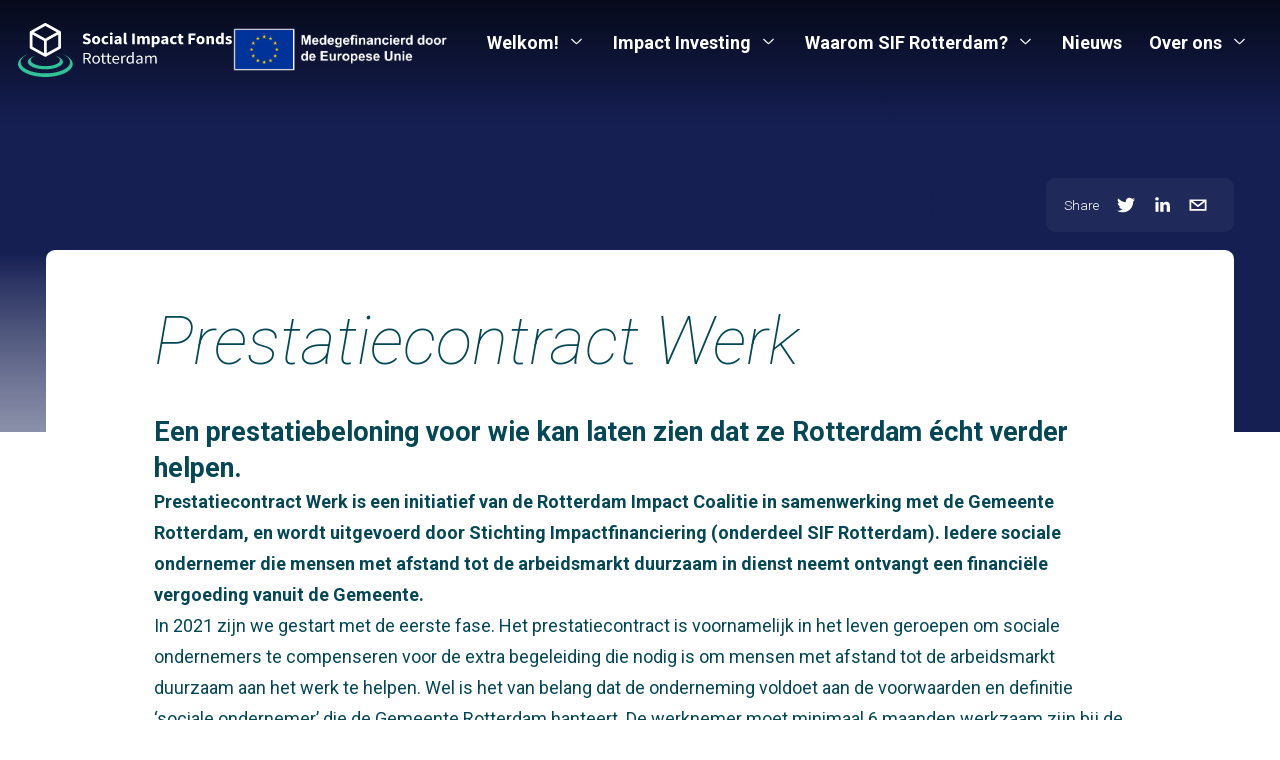

--- FILE ---
content_type: text/html; charset=utf-8
request_url: https://sifr.nl/programma/prestatiecontractwerk
body_size: 8930
content:
<!DOCTYPE html><html lang="nl"><head><meta charSet="utf-8" data-next-head=""/><meta name="viewport" content="width=device-width" data-next-head=""/><title data-next-head="">Prestatiecontract Werk - SIF-R</title><meta name="description" content="Een prestatiecontract, opgezet door de RIC met Gemeente Rotterdam, voor wie kan laten zien dat ze Rotterdam écht verder helpen." data-next-head=""/><meta property="og:locale" content="en_US" data-next-head=""/><meta property="og:type" content="article" data-next-head=""/><meta property="og:title" content="Prestatiecontract Werk - SIF-R" data-next-head=""/><meta property="og:description" content="Een prestatiecontract, opgezet door de RIC met Gemeente Rotterdam, voor wie kan laten zien dat ze Rotterdam écht verder helpen." data-next-head=""/><meta property="og:url" content="https://sifr.nl/programma/prestatiecontractwerk/" data-next-head=""/><meta property="og:site_name" content="SIF-R" data-next-head=""/><meta property="article:modified_time" content="2025-02-03T09:47:52+00:00" data-next-head=""/><meta property="og:image" content="//beheer.sifr.nl//app/uploads/2022/11/IMG_7803.jpg" data-next-head=""/><meta property="og:image:width" content="2544" data-next-head=""/><meta property="og:image:height" content="1696" data-next-head=""/><meta property="og:image:type" content="image/jpeg" data-next-head=""/><meta name="twitter:card" content="summary_large_image" data-next-head=""/><meta name="twitter:label1" content="Est. reading time" data-next-head=""/><meta name="twitter:data1" content="1 minute" data-next-head=""/><script type="application/ld+json" class="yoast-schema-graph" data-next-head="">{"@context":"https://schema.org","@graph":[{"@type":"WebPage","@id":"https://sifr.nl/programma/prestatiecontractwerk/","url":"https://sifr.nl/programma/prestatiecontractwerk/","name":"Prestatiecontract Werk - SIF-R","isPartOf":{"@id":"https://sifr.nl/#website"},"primaryImageOfPage":{"@id":"https://sifr.nl/programma/prestatiecontractwerk/#primaryimage"},"image":{"@id":"https://sifr.nl/programma/prestatiecontractwerk/#primaryimage"},"thumbnailUrl":"https://beheer.sifr.nl//app/uploads/2022/11/IMG_7803.jpg","datePublished":"2022-11-15T19:31:19+00:00","dateModified":"2025-02-03T09:47:52+00:00","description":"Een prestatiecontract, opgezet door de RIC met Gemeente Rotterdam, voor wie kan laten zien dat ze Rotterdam écht verder helpen.","breadcrumb":{"@id":"https://sifr.nl/programma/prestatiecontractwerk/#breadcrumb"},"inLanguage":"en-US","potentialAction":[{"@type":"ReadAction","target":["https://sifr.nl/programma/prestatiecontractwerk/"]}]},{"@type":"ImageObject","inLanguage":"en-US","@id":"https://sifr.nl/programma/prestatiecontractwerk/#primaryimage","url":"https://beheer.sifr.nl//app/uploads/2022/11/IMG_7803.jpg","contentUrl":"https://beheer.sifr.nl//app/uploads/2022/11/IMG_7803.jpg","width":2544,"height":1696},{"@type":"BreadcrumbList","@id":"https://sifr.nl/programma/prestatiecontractwerk/#breadcrumb","itemListElement":[{"@type":"ListItem","position":1,"name":"Home","item":"https://sifr.nl/"},{"@type":"ListItem","position":2,"name":"Program","item":"https://sifr.nl/programma/"},{"@type":"ListItem","position":3,"name":"Prestatiecontract Werk"}]},{"@type":"WebSite","@id":"https://sifr.nl/#website","url":"https://sifr.nl/","name":"SIF-R","description":"","potentialAction":[{"@type":"SearchAction","target":{"@type":"EntryPoint","urlTemplate":"https://sifr.nl/?s={search_term_string}"},"query-input":{"@type":"PropertyValueSpecification","valueRequired":true,"valueName":"search_term_string"}}],"inLanguage":"en-US"}]}</script><link rel="preload" href="https://beheer.sifr.nl//app/uploads/fly-images/1523/foto-door-Pressrecord-47-1-scaled-1920x1080.jpg" as="image" data-next-head=""/><link rel="shortcut icon" href="/favicon/favicon.ico"/><link rel="apple-touch-icon-precomposed" sizes="57x57" href="/favicon/apple-touch-icon-57x57.png"/><link rel="apple-touch-icon-precomposed" sizes="114x114" href="/favicon/apple-touch-icon-114x114.png"/><link rel="apple-touch-icon-precomposed" sizes="72x72" href="/favicon/apple-touch-icon-72x72.png"/><link rel="apple-touch-icon-precomposed" sizes="144x144" href="/favicon/apple-touch-icon-144x144.png"/><link rel="apple-touch-icon-precomposed" sizes="60x60" href="/favicon/apple-touch-icon-60x60.png"/><link rel="apple-touch-icon-precomposed" sizes="120x120" href="/favicon/apple-touch-icon-120x120.png"/><link rel="apple-touch-icon-precomposed" sizes="76x76" href="/favicon/apple-touch-icon-76x76.png"/><link rel="apple-touch-icon-precomposed" sizes="152x152" href="/favicon/apple-touch-icon-152x152.png"/><link rel="icon" type="image/png" href="/favicon/favicon-196x196.png" sizes="196x196"/><link rel="icon" type="image/png" href="/favicon/favicon-96x96.png" sizes="96x96"/><link rel="icon" type="image/png" href="/favicon/favicon-32x32.png" sizes="32x32"/><link rel="icon" type="image/png" href="/favicon/favicon-16x16.png" sizes="16x16"/><link rel="icon" type="image/png" href="/favicon/favicon-128.png" sizes="128x128"/><meta name="mobile-web-app-capable" content="yes"/><meta name="apple-mobile-web-app-capable" content="yes"/><meta name="apple-mobile-web-app-status-bar-style" content="black-translucent"/><meta name="apple-mobile-web-app-title" content="headless-boilerplate"/><meta name="application-name" content="headless-boilerplate"/><meta name="msapplication-TileColor" content="#FFFFFF"/><meta name="msapplication-TileImage" content="/favicon/mstile-144x144.png"/><meta name="msapplication-square70x70logo" content="/favicon/mstile-70x70.png"/><meta name="msapplication-square150x150logo" content="/favicon/mstile-150x150.png"/><meta name="msapplication-wide310x150logo" content="/favicon/mstile-310x150.png"/><meta name="msapplication-square310x310logo" content="/favicon/mstile-310x310.png"/><script defer="" data-domain="sifr.nl" src="https://plausible.io/js/script.js"></script><link rel="preload" href="/_next/static/css/df9ae5878a1f2625.css" as="style"/><link rel="stylesheet" href="/_next/static/css/df9ae5878a1f2625.css" data-n-g=""/><link rel="preload" href="/_next/static/css/2b7e70207cd214a7.css" as="style"/><link rel="stylesheet" href="/_next/static/css/2b7e70207cd214a7.css" data-n-p=""/><link rel="preload" href="/_next/static/css/813afbb32cefe19e.css" as="style"/><link rel="stylesheet" href="/_next/static/css/813afbb32cefe19e.css" data-n-p=""/><noscript data-n-css=""></noscript><script defer="" nomodule="" src="/_next/static/chunks/polyfills-42372ed130431b0a.js"></script><script src="/_next/static/chunks/webpack-5f553667b61963bc.js" defer=""></script><script src="/_next/static/chunks/framework-06121e066c6696d9.js" defer=""></script><script src="/_next/static/chunks/main-4ac1b4cdfcc20f78.js" defer=""></script><script src="/_next/static/chunks/pages/_app-0aa73180104c731d.js" defer=""></script><script src="/_next/static/chunks/924-89d85005605ed7a7.js" defer=""></script><script src="/_next/static/chunks/627-f228bc95ee2e67ad.js" defer=""></script><script src="/_next/static/chunks/395-daeb5f316db82d8f.js" defer=""></script><script src="/_next/static/chunks/pages/%5B...slug%5D-fbe0e91e255d60d5.js" defer=""></script><script src="/_next/static/zawmgZ3REnvDqYW07ffF2/_buildManifest.js" defer=""></script><script src="/_next/static/zawmgZ3REnvDqYW07ffF2/_ssgManifest.js" defer=""></script></head><body><div id="__next"><div class="Navbar_component__uirOP"><div class="Navbar_inner__3jpSd"><div class="Navbar_container__uIM8A"><div class="Navbar_logo__y_J7o"><div class="Logo_component__jurvQ Navbar_logoItem__t_Gcw"><a href="/"><img src="/images/logo-sifr.svg"/></a></div><img class="Navbar_logoItem__t_Gcw" src="/images/eu-logo.png" alt="Kansen voor West – EFRO"/></div><div class="Navbar_right__g6ac4"><div></div></div></div></div></div><button class="Navbar_toggle__lkZzL"><svg width="15" height="15" viewBox="0 0 15 15" fill="none" xmlns="http://www.w3.org/2000/svg"><path d="M1.5 3C1.22386 3 1 3.22386 1 3.5C1 3.77614 1.22386 4 1.5 4H13.5C13.7761 4 14 3.77614 14 3.5C14 3.22386 13.7761 3 13.5 3H1.5ZM1 7.5C1 7.22386 1.22386 7 1.5 7H13.5C13.7761 7 14 7.22386 14 7.5C14 7.77614 13.7761 8 13.5 8H1.5C1.22386 8 1 7.77614 1 7.5ZM1 11.5C1 11.2239 1.22386 11 1.5 11H13.5C13.7761 11 14 11.2239 14 11.5C14 11.7761 13.7761 12 13.5 12H1.5C1.22386 12 1 11.7761 1 11.5Z" fill="currentColor" fill-rule="evenodd" clip-rule="evenodd"></path></svg></button><main style="opacity:0;transform:translateY(-20px) translateZ(0)"><div class="DefaultPageView_component__ZqCah"><div class="Hero_component__jcuja undefined"><div class="Page_container__256Ek Hero_container__gudRf"><div class="Hero_content__cvvJx"><h1 class="Hero_title__v2_g5"><span>Prestatiecontract Werk</span></h1><div class="SocialShare_component__W55Na Hero_socialshare__Bkl6l"><div>Share</div><button aria-label="twitter" style="background-color:transparent;border:none;padding:0;font:inherit;color:inherit;cursor:pointer;outline:none"><svg viewBox="0 0 64 64" width="32" height="32"><rect width="64" height="64" rx="0" ry="0" fill="#00aced" style="fill:transparent"></rect><path d="M48,22.1c-1.2,0.5-2.4,0.9-3.8,1c1.4-0.8,2.4-2.1,2.9-3.6c-1.3,0.8-2.7,1.3-4.2,1.6 C41.7,19.8,40,19,38.2,19c-3.6,0-6.6,2.9-6.6,6.6c0,0.5,0.1,1,0.2,1.5c-5.5-0.3-10.3-2.9-13.5-6.9c-0.6,1-0.9,2.1-0.9,3.3 c0,2.3,1.2,4.3,2.9,5.5c-1.1,0-2.1-0.3-3-0.8c0,0,0,0.1,0,0.1c0,3.2,2.3,5.8,5.3,6.4c-0.6,0.1-1.1,0.2-1.7,0.2c-0.4,0-0.8,0-1.2-0.1 c0.8,2.6,3.3,4.5,6.1,4.6c-2.2,1.8-5.1,2.8-8.2,2.8c-0.5,0-1.1,0-1.6-0.1c2.9,1.9,6.4,2.9,10.1,2.9c12.1,0,18.7-10,18.7-18.7 c0-0.3,0-0.6,0-0.8C46,24.5,47.1,23.4,48,22.1z" fill="white"></path></svg></button><button aria-label="linkedin" style="background-color:transparent;border:none;padding:0;font:inherit;color:inherit;cursor:pointer;outline:none"><svg viewBox="0 0 64 64" width="32" height="32"><rect width="64" height="64" rx="0" ry="0" fill="#007fb1" style="fill:transparent"></rect><path d="M20.4,44h5.4V26.6h-5.4V44z M23.1,18c-1.7,0-3.1,1.4-3.1,3.1c0,1.7,1.4,3.1,3.1,3.1 c1.7,0,3.1-1.4,3.1-3.1C26.2,19.4,24.8,18,23.1,18z M39.5,26.2c-2.6,0-4.4,1.4-5.1,2.8h-0.1v-2.4h-5.2V44h5.4v-8.6 c0-2.3,0.4-4.5,3.2-4.5c2.8,0,2.8,2.6,2.8,4.6V44H46v-9.5C46,29.8,45,26.2,39.5,26.2z" fill="white"></path></svg></button><button aria-label="email" style="background-color:transparent;border:none;padding:0;font:inherit;color:inherit;cursor:pointer;outline:none"><svg viewBox="0 0 64 64" width="32" height="32"><rect width="64" height="64" rx="0" ry="0" fill="#7f7f7f" style="fill:transparent"></rect><path d="M17,22v20h30V22H17z M41.1,25L32,32.1L22.9,25H41.1z M20,39V26.6l12,9.3l12-9.3V39H20z" fill="white"></path></svg></button></div></div></div><figure class="Hero_image__dwwdn"><img alt="" width="1791" height="1080" decoding="async" data-nimg="1" class="Hero_image__dwwdn" style="color:transparent" src="https://beheer.sifr.nl//app/uploads/fly-images/1523/foto-door-Pressrecord-47-1-scaled-1920x1080.jpg"/></figure><svg class="Hero_svgpath__7wUO9"><clipPath id="bg-clip-path" clipPathUnits="objectBoundingBox"><path d="M0.711,0.392 L0.074,0.059 C0.038,0.04,0.003,0.018,0.003,0 H1 V1 H0.003 C-0.009,0.967,0.015,0.927,0.074,0.894 L0.711,0.557 C0.806,0.505,0.806,0.443,0.711,0.392"></path></clipPath></svg></div><div class="Page_main___l_Ue"><div class="Page_container__256Ek DefaultPageView_container__yuhBL prose">
<p class="is-style-intro has-2-xl-font-size">Een prestatiebeloning voor wie kan laten zien dat ze Rotterdam écht verder helpen.</p>
<!-- -->
<p class="is-style-intro">Prestatiecontract Werk is een initiatief van de Rotterdam Impact Coalitie in samenwerking met de Gemeente Rotterdam, en wordt uitgevoerd door Stichting Impactfinanciering (onderdeel SIF Rotterdam). Iedere sociale ondernemer die mensen met afstand tot de arbeidsmarkt duurzaam in dienst neemt ontvangt een financiële vergoeding vanuit de Gemeente.</p>
<!-- -->
<p>In 2021 zijn we gestart met de eerste fase. Het prestatiecontract is voornamelijk in het leven geroepen om sociale ondernemers te compenseren voor de extra begeleiding die nodig is om mensen met afstand tot de arbeidsmarkt duurzaam aan het werk te helpen. Wel is het van belang dat de onderneming voldoet aan de voorwaarden en definitie ‘sociale ondernemer’ die de Gemeente Rotterdam hanteert. De werknemer moet minimaal 6 maanden werkzaam zijn bij de onderneming voordat de ondernemer recht heeft of de compensatie. </p>
<!-- -->
<div style="height:50px" aria-hidden="true" class="wp-block-spacer"></div>
<div class="WPBlockColumns_columns__MqFne"><div class="WPBlockColumns_column___mqAj"><div class="not-prose"><figure class="WPBlockImage_image__2nE85"><img alt="" loading="lazy" width="1000" height="563" decoding="async" data-nimg="1" style="color:transparent" src="https://beheer.sifr.nl//app/uploads/fly-images/1063/1-3-1000x1000.png"/></figure></div></div><div class="WPBlockColumns_column___mqAj"><div class="not-prose"><figure class="WPBlockImage_image__2nE85"><img alt="" loading="lazy" width="1000" height="563" decoding="async" data-nimg="1" style="color:transparent" src="https://beheer.sifr.nl//app/uploads/fly-images/5221/2-3-1000x1000.png"/></figure></div></div></div>
<div style="height:50px" aria-hidden="true" class="wp-block-spacer"></div>
<!-- -->
<h3 class="wp-block-heading">Opgericht in samenwerking met de Rotterdam Impact Coalitie: </h3>
<div class="WPBlockLogoGrid_component__CP_Kb not-prose"><div class="WPBlockLogoGrid_item__zo39p"><figure class="WPBlockLogoGrid_logo__7abeG"><a target="_blank" class="WPBlockLogoGrid_link__6UXXI" href="https://www.rotterdam.nl/"></a><img alt="" loading="lazy" width="500" height="500" decoding="async" data-nimg="1" style="color:transparent" src="https://beheer.sifr.nl//app/uploads/fly-images/1092/Logo_Gemeente_Rotterdam-500x500.png"/></figure></div><div class="WPBlockLogoGrid_item__zo39p"><figure class="WPBlockLogoGrid_logo__7abeG"><a target="_blank" class="WPBlockLogoGrid_link__6UXXI" href="https://www.voorgoedagency.nl/"></a><img alt="" loading="lazy" width="500" height="500" decoding="async" data-nimg="1" style="color:transparent" src="https://beheer.sifr.nl//app/uploads/fly-images/1086/14-500x500.png"/></figure></div><div class="WPBlockLogoGrid_item__zo39p"><figure class="WPBlockLogoGrid_logo__7abeG"><img alt="" loading="lazy" width="500" height="500" decoding="async" data-nimg="1" style="color:transparent" src="https://beheer.sifr.nl//app/uploads/fly-images/1075/1-500x500.png"/></figure></div><div class="WPBlockLogoGrid_item__zo39p"><figure class="WPBlockLogoGrid_logo__7abeG"><a target="_blank" class="WPBlockLogoGrid_link__6UXXI" href="https://wsprijnmond.nl/"></a><img alt="" loading="lazy" width="500" height="500" decoding="async" data-nimg="1" style="color:transparent" src="https://beheer.sifr.nl//app/uploads/fly-images/2283/WSPR-500x500.png"/></figure></div></div>
<h3 class="wp-block-heading">Deze ondernemingen hebben het prestatiecontract al getekend:</h3>
<!-- -->
<ul class="wp-block-list"><li><a href="https://ampliar-uitzendbureau.nl/" target="_blank" rel="noreferrer noopener">Ampliar</a></li><li><a href="https://bakkerswerkplaats.nl/">Bakkerswerkplaats</a></li><li><a href="https://bouwerswerkplaats.nl/">Bouwerswerkplaats</a></li><li><a href="https://currentwerkt.nl/">CurrentWerkt</a></li><li><a href="https://www.degroteschoonmaak.nl/">De Grote Schoonmaak</a></li><li><a href="https://www.heiligeboontjes.com/">Heilige Boontjes</a></li><li><a href="https://www.ingenieursopzuid.nl/">Ingenieurs op Zuid</a></li><li><a href="https://www.lunchbunch.nl/">Lunch Bunch</a></li><li><a href="http://www.mama-taxi.com/nl/">Mama Taxi</a></li><li><a href="https://oxioustalentfactory.nl/">Oxious Talent Factory</a></li><li><a href="https://particibaan.nl/">Particibaan</a></li><li><a href="https://www.puikwerkt.nl/">PuikWerkt</a></li><li><a href="https://rotterdamsedouwers.nl/">Rotterdamse Douwers</a></li><li><a href="https://rotterdamsestadskeuken.nl/" target="_blank" rel="noreferrer noopener">Rotterdamse Stadskeuken</a></li><li><a href="https://www.sdw-rotterdam.nl/">SDW Rotterdam</a></li><li><a href="https://www.sococo.coffee/" target="_blank" rel="noreferrer noopener">SOCOCO</a></li><li><a href="https://talentfabriek010.nl/">Talentfabriek010</a></li><li><a href="https://www.thegoodagency.nl/">The Good Agency</a></li><li><a href="https://theyoungdigitals.nl/">The Young Digitals</a></li><li><a href="https://wear-store.nl/?srsltid=AfmBOoqa8LXSOvEOGICZsBk3MOGrH-ENEOGfgmC906N1AmFNEgVUdMR5">WEAR</a></li><li><a href="https://www.werkxl.nl/">WerkXL</a></li><li><a href="https://wijkcooperatie.org/nl/home/">WijkWerkCoöperatie</a></li><li><a href="https://www.zuidloont.nl/">ZuidLoont</a></li></ul>
</div></div></div></main><div class="Footer_component__a_c4y"><div class="Page_container__256Ek Footer_inner__uHCK7"><div class="Footer_top__U1qOn"><div class="Footer_top__left__KhQfH"><div><div class="Logo_component__jurvQ Footer_brandlogo__o_bz7"><a href="/"><img src="/images/logo-sifr.svg"/></a></div></div></div><div class="Footer_top__right__lSt9j"><div class="Footer_logos__s_zBr"><figure class="Footer_logo__kEEZI"><img alt="" loading="lazy" width="300" height="213" decoding="async" data-nimg="1" style="color:transparent" src="https://beheer.sifr.nl//app/uploads/fly-images/3936/RIC-e1675956944440-300x300.png"/></figure><figure class="Footer_logo__kEEZI"><img alt="" loading="lazy" width="300" height="259" decoding="async" data-nimg="1" style="color:transparent" src="https://beheer.sifr.nl//app/uploads/fly-images/3938/Voor-Goed-300x300.png"/></figure><figure class="Footer_logo__kEEZI"><img alt="" loading="lazy" width="300" height="271" decoding="async" data-nimg="1" style="color:transparent" src="https://beheer.sifr.nl//app/uploads/fly-images/3937/Thirve-wit-e1675956994655-300x300.png"/></figure><figure class="Footer_logo__kEEZI"><img alt="" loading="lazy" width="300" height="300" decoding="async" data-nimg="1" style="color:transparent" src="https://beheer.sifr.nl//app/uploads/2023/02/gmrdm.svg"/></figure><figure class="Footer_logo__kEEZI"><img alt="" loading="lazy" width="300" height="61" decoding="async" data-nimg="1" style="color:transparent" src="https://beheer.sifr.nl//app/uploads/fly-images/4526/Afbeelding-Kansen-voor-West-300x300.png"/></figure><figure class="Footer_logo__kEEZI"><img alt="" loading="lazy" width="300" height="295" decoding="async" data-nimg="1" style="color:transparent" src="https://beheer.sifr.nl//app/uploads/fly-images/3933/csc-300x300.png"/></figure></div></div></div><div class="Footer_middle__Qvs8E"><div class="Footer_middle__left__rJf2o"><div class="flex gap-4"><a href="https://www.linkedin.com/company/social-impact-fonds-rotterdam" target="_blank" rel="noreferrer"><svg width="15" height="15" viewBox="0 0 15 15" fill="none" xmlns="http://www.w3.org/2000/svg" class="w-6 h-6"><path d="M2 1C1.44772 1 1 1.44772 1 2V13C1 13.5523 1.44772 14 2 14H13C13.5523 14 14 13.5523 14 13V2C14 1.44772 13.5523 1 13 1H2ZM3.05 6H4.95V12H3.05V6ZM5.075 4.005C5.075 4.59871 4.59371 5.08 4 5.08C3.4063 5.08 2.925 4.59871 2.925 4.005C2.925 3.41129 3.4063 2.93 4 2.93C4.59371 2.93 5.075 3.41129 5.075 4.005ZM12 8.35713C12 6.55208 10.8334 5.85033 9.67449 5.85033C9.29502 5.83163 8.91721 5.91119 8.57874 6.08107C8.32172 6.21007 8.05265 6.50523 7.84516 7.01853H7.79179V6.00044H6V12.0047H7.90616V8.8112C7.8786 8.48413 7.98327 8.06142 8.19741 7.80987C8.41156 7.55832 8.71789 7.49825 8.95015 7.46774H9.02258C9.62874 7.46774 10.0786 7.84301 10.0786 8.78868V12.0047H11.9847L12 8.35713Z" fill="currentColor" fill-rule="evenodd" clip-rule="evenodd"></path></svg></a></div></div><div class="Footer_middle__right__qwF8t"><div class="Footer_menu__IYu_1"><div class="Footer_menu__item__a2lwu">©<!-- -->2026<!-- --> SIFR</div><div class="Footer_menu__item__a2lwu"><a target="" href="https://sifr.nl/privacy/"><span>Privacy verklaring</span></a></div></div></div></div><div class="Footer_bottom__hDbGs"><div class="Footer_subtext__a5X6R"><p>Het beeldmateriaal is aangedragen door de sociale ondernemingen binnen onze portefeuille. Deze bedrijven staan achter de werkzaamheden van Social Impact Fonds Rotterdam.</p>
</div></div></div></div><svg class="hide-svgpath"><clipPath id="diamond-clip-path" clipPathUnits="objectBoundingBox"><path d="M0.469,0.008 C0.489,-0.002,0.514,-0.002,0.535,0.008 L0.969,0.229 C0.989,0.239,1,0.259,1,0.279 V0.721 C1,0.742,0.989,0.761,0.969,0.771 L0.535,0.992 C0.514,1,0.489,1,0.469,0.992 L0.035,0.771 C0.014,0.761,0.002,0.742,0.002,0.721 V0.279 C0.002,0.259,0.014,0.239,0.035,0.229 L0.469,0.008"></path></clipPath><clipPath id="diamond-side-left-clip-path" clipPathUnits="objectBoundingBox"><path d="M0.948,0.567 C1,0.527,1,0.476,0.948,0.435 L0.211,0 H0 V1 H0.215 L0.948,0.567"></path></clipPath><clipPath id="diamond-side-invert" clipPathUnits="objectBoundingBox"><path d="M0.021,0.059 L0.211,0.392 C0.239,0.443,0.239,0.505,0.211,0.557 L0.021,0.894 C0.004,0.927,-0.004,0.967,0,1 H0.331 H0.336 C0.338,1,0.339,1,0.341,1 H0.668 H0.67 C0.673,1,0.672,0.996,0.672,1 H0.999 V0 H0 C0,0.018,0.011,0.04,0.021,0.059"></path></clipPath></svg></div><script id="__NEXT_DATA__" type="application/json">{"props":{"pageProps":{"layout":{"header":{"primaryMenu":[{"label":"Welkom!","url":"https://sifr.nl/welkom/","uri":"/welkom/","id":"cG9zdDoxNjk=","parentId":null,"childItems":{"nodes":[{"label":"Investeerders","url":"https://sifr.nl/welkom/investeerders/","uri":"/welkom/investeerders/","id":"cG9zdDoxNzA=","parentId":"cG9zdDoxNjk=","__typename":"MenuItem"},{"label":"Ondernemers","url":"https://sifr.nl/welkom/ondernemers/","uri":"/welkom/ondernemers/","id":"cG9zdDoxNzE=","parentId":"cG9zdDoxNjk=","__typename":"MenuItem"},{"label":"Partners","url":"https://sifr.nl/welkom/partners/","uri":"/welkom/partners/","id":"cG9zdDoxNzI=","parentId":"cG9zdDoxNjk=","__typename":"MenuItem"}],"__typename":"MenuItemToMenuItemConnection"},"__typename":"MenuItem"},{"label":"Impact Investing","url":"https://sifr.nl/impact-investing/","uri":"/impact-investing/","id":"cG9zdDoxNTk=","parentId":null,"childItems":{"nodes":[{"label":"Impact \u0026 Strategie","url":"https://sifr.nl/impact-investing/impact-strategie/","uri":"/impact-investing/impact-strategie/","id":"cG9zdDoxNjA=","parentId":"cG9zdDoxNTk=","__typename":"MenuItem"},{"label":"Onze investeringen","url":"https://sifr.nl/impact-investing/portfolio/","uri":"/impact-investing/portfolio/","id":"cG9zdDoxNjI=","parentId":"cG9zdDoxNTk=","__typename":"MenuItem"},{"label":"Onze Programma’s","url":"https://sifr.nl/impact-investing/programmas/","uri":"/impact-investing/programmas/","id":"cG9zdDoxNjE=","parentId":"cG9zdDoxNTk=","__typename":"MenuItem"}],"__typename":"MenuItemToMenuItemConnection"},"__typename":"MenuItem"},{"label":"Waarom SIF Rotterdam?","url":"https://sifr.nl/wat-maakt-ons-anders/","uri":"/wat-maakt-ons-anders/","id":"cG9zdDoxNzM=","parentId":null,"childItems":{"nodes":[{"label":"Uitdagingen van Rotterdam","url":"https://sifr.nl/wat-maakt-ons-anders/uitdaging-van-de-stad/","uri":"/wat-maakt-ons-anders/uitdaging-van-de-stad/","id":"cG9zdDoxNzQ=","parentId":"cG9zdDoxNzM=","__typename":"MenuItem"},{"label":"Place Based Impact Investing","url":"https://sifr.nl/wat-maakt-ons-anders/impact/","uri":"/wat-maakt-ons-anders/impact/","id":"cG9zdDoxNzU=","parentId":"cG9zdDoxNzM=","__typename":"MenuItem"},{"label":"Programma’s met lokale partners","url":"https://sifr.nl/wat-maakt-ons-anders/programmas-met-lokale-samenwerkingen/","uri":"/wat-maakt-ons-anders/programmas-met-lokale-samenwerkingen/","id":"cG9zdDoxNzY=","parentId":"cG9zdDoxNzM=","__typename":"MenuItem"},{"label":"Businesspartner","url":"https://sifr.nl/wat-maakt-ons-anders/meerjarig-businesspartner/","uri":"/wat-maakt-ons-anders/meerjarig-businesspartner/","id":"cG9zdDoxNzc=","parentId":"cG9zdDoxNzM=","__typename":"MenuItem"}],"__typename":"MenuItemToMenuItemConnection"},"__typename":"MenuItem"},{"label":"Nieuws","url":"https://sifr.nl/nieuws/","uri":"/nieuws/","id":"cG9zdDo0MTE=","parentId":null,"childItems":{"nodes":[],"__typename":"MenuItemToMenuItemConnection"},"__typename":"MenuItem"},{"label":"Over ons","url":"https://sifr.nl/over-sifr/","uri":"/over-sifr/","id":"cG9zdDoxNjM=","parentId":null,"childItems":{"nodes":[{"label":"Info \u0026 contact","url":"https://sifr.nl/over-sifr/contact/","uri":"/over-sifr/contact/","id":"cG9zdDoxNjQ=","parentId":"cG9zdDoxNjM=","__typename":"MenuItem"},{"label":"Team","url":"https://sifr.nl/over-sifr/team/","uri":"/over-sifr/team/","id":"cG9zdDoxNjU=","parentId":"cG9zdDoxNjM=","__typename":"MenuItem"},{"label":"Visie","url":"https://sifr.nl/over-sifr/visie/","uri":"/over-sifr/visie/","id":"cG9zdDoxNjY=","parentId":"cG9zdDoxNjM=","__typename":"MenuItem"},{"label":"Talent \u0026 vacatures","url":"https://sifr.nl/over-sifr/vacatures/","uri":"/over-sifr/vacatures/","id":"cG9zdDoxNjc=","parentId":"cG9zdDoxNjM=","__typename":"MenuItem"}],"__typename":"MenuItemToMenuItemConnection"},"__typename":"MenuItem"}]},"footer":{"menu":[{"link":{"target":"","title":"Privacy verklaring","url":"https://sifr.nl/privacy/","__typename":"AcfLink"},"__typename":"GlobalOptionsFooterMenu"}],"social":{"linkedin":"https://www.linkedin.com/company/social-impact-fonds-rotterdam","twitter":null,"__typename":"GlobalOptionsFooterSocial"},"logos":[{"image":{"data":{"src":"https://beheer.sifr.nl//app/uploads/fly-images/3936/RIC-e1675956944440-300x300.png","width":300,"height":213,"__typename":"DynamicImage"},"__typename":"AcfMediaItemConnectionEdge"},"__typename":"GlobalOptionsFooterLogos"},{"image":{"data":{"src":"https://beheer.sifr.nl//app/uploads/fly-images/3938/Voor-Goed-300x300.png","width":300,"height":259,"__typename":"DynamicImage"},"__typename":"AcfMediaItemConnectionEdge"},"__typename":"GlobalOptionsFooterLogos"},{"image":{"data":{"src":"https://beheer.sifr.nl//app/uploads/fly-images/3937/Thirve-wit-e1675956994655-300x300.png","width":300,"height":271,"__typename":"DynamicImage"},"__typename":"AcfMediaItemConnectionEdge"},"__typename":"GlobalOptionsFooterLogos"},{"image":{"data":{"src":"https://beheer.sifr.nl//app/uploads/2023/02/gmrdm.svg","width":null,"height":null,"__typename":"DynamicImage"},"__typename":"AcfMediaItemConnectionEdge"},"__typename":"GlobalOptionsFooterLogos"},{"image":{"data":{"src":"https://beheer.sifr.nl//app/uploads/fly-images/4526/Afbeelding-Kansen-voor-West-300x300.png","width":300,"height":61,"__typename":"DynamicImage"},"__typename":"AcfMediaItemConnectionEdge"},"__typename":"GlobalOptionsFooterLogos"},{"image":{"data":{"src":"https://beheer.sifr.nl//app/uploads/fly-images/3933/csc-300x300.png","width":300,"height":295,"__typename":"DynamicImage"},"__typename":"AcfMediaItemConnectionEdge"},"__typename":"GlobalOptionsFooterLogos"}],"text":"\u003cp\u003eHet beeldmateriaal is aangedragen door de sociale ondernemingen binnen onze portefeuille. Deze bedrijven staan achter de werkzaamheden van Social Impact Fonds Rotterdam.\u003c/p\u003e\n","__typename":"GlobalOptionsFooter"},"pageType":1},"uri":"programma/prestatiecontractwerk","content":{"date":"2022-11-15T19:31:19","slug":"prestatiecontractwerk","title":"Prestatiecontract Werk","isPostsPage":false,"link":"https://sifr.nl/programma/prestatiecontractwerk/","template":{"templateName":"Default","__typename":"DefaultTemplate"},"seo":{"fullHead":"\u003c!-- This site is optimized with the Yoast SEO plugin v25.6 - https://yoast.com/wordpress/plugins/seo/ --\u003e\n\u003cmeta name=\"description\" content=\"Een prestatiecontract, opgezet door de RIC met Gemeente Rotterdam, voor wie kan laten zien dat ze Rotterdam écht verder helpen.\" /\u003e\n\u003cmeta property=\"og:locale\" content=\"en_US\" /\u003e\n\u003cmeta property=\"og:type\" content=\"article\" /\u003e\n\u003cmeta property=\"og:title\" content=\"Prestatiecontract Werk - SIF-R\" /\u003e\n\u003cmeta property=\"og:description\" content=\"Een prestatiecontract, opgezet door de RIC met Gemeente Rotterdam, voor wie kan laten zien dat ze Rotterdam écht verder helpen.\" /\u003e\n\u003cmeta property=\"og:url\" content=\"https://sifr.nl/programma/prestatiecontractwerk/\" /\u003e\n\u003cmeta property=\"og:site_name\" content=\"SIF-R\" /\u003e\n\u003cmeta property=\"article:modified_time\" content=\"2025-02-03T09:47:52+00:00\" /\u003e\n\u003cmeta property=\"og:image\" content=\"//beheer.sifr.nl//app/uploads/2022/11/IMG_7803.jpg\" /\u003e\n\t\u003cmeta property=\"og:image:width\" content=\"2544\" /\u003e\n\t\u003cmeta property=\"og:image:height\" content=\"1696\" /\u003e\n\t\u003cmeta property=\"og:image:type\" content=\"image/jpeg\" /\u003e\n\u003cmeta name=\"twitter:card\" content=\"summary_large_image\" /\u003e\n\u003cmeta name=\"twitter:label1\" content=\"Est. reading time\" /\u003e\n\t\u003cmeta name=\"twitter:data1\" content=\"1 minute\" /\u003e\n\u003cscript type=\"application/ld+json\" class=\"yoast-schema-graph\"\u003e{\"@context\":\"https://schema.org\",\"@graph\":[{\"@type\":\"WebPage\",\"@id\":\"https://sifr.nl/programma/prestatiecontractwerk/\",\"url\":\"https://sifr.nl/programma/prestatiecontractwerk/\",\"name\":\"Prestatiecontract Werk - SIF-R\",\"isPartOf\":{\"@id\":\"https://sifr.nl/#website\"},\"primaryImageOfPage\":{\"@id\":\"https://sifr.nl/programma/prestatiecontractwerk/#primaryimage\"},\"image\":{\"@id\":\"https://sifr.nl/programma/prestatiecontractwerk/#primaryimage\"},\"thumbnailUrl\":\"https://beheer.sifr.nl//app/uploads/2022/11/IMG_7803.jpg\",\"datePublished\":\"2022-11-15T19:31:19+00:00\",\"dateModified\":\"2025-02-03T09:47:52+00:00\",\"description\":\"Een prestatiecontract, opgezet door de RIC met Gemeente Rotterdam, voor wie kan laten zien dat ze Rotterdam écht verder helpen.\",\"breadcrumb\":{\"@id\":\"https://sifr.nl/programma/prestatiecontractwerk/#breadcrumb\"},\"inLanguage\":\"en-US\",\"potentialAction\":[{\"@type\":\"ReadAction\",\"target\":[\"https://sifr.nl/programma/prestatiecontractwerk/\"]}]},{\"@type\":\"ImageObject\",\"inLanguage\":\"en-US\",\"@id\":\"https://sifr.nl/programma/prestatiecontractwerk/#primaryimage\",\"url\":\"https://beheer.sifr.nl//app/uploads/2022/11/IMG_7803.jpg\",\"contentUrl\":\"https://beheer.sifr.nl//app/uploads/2022/11/IMG_7803.jpg\",\"width\":2544,\"height\":1696},{\"@type\":\"BreadcrumbList\",\"@id\":\"https://sifr.nl/programma/prestatiecontractwerk/#breadcrumb\",\"itemListElement\":[{\"@type\":\"ListItem\",\"position\":1,\"name\":\"Home\",\"item\":\"https://sifr.nl/\"},{\"@type\":\"ListItem\",\"position\":2,\"name\":\"Program\",\"item\":\"https://sifr.nl/programma/\"},{\"@type\":\"ListItem\",\"position\":3,\"name\":\"Prestatiecontract Werk\"}]},{\"@type\":\"WebSite\",\"@id\":\"https://sifr.nl/#website\",\"url\":\"https://sifr.nl/\",\"name\":\"SIF-R\",\"description\":\"\",\"potentialAction\":[{\"@type\":\"SearchAction\",\"target\":{\"@type\":\"EntryPoint\",\"urlTemplate\":\"https://sifr.nl/?s={search_term_string}\"},\"query-input\":{\"@type\":\"PropertyValueSpecification\",\"valueRequired\":true,\"valueName\":\"search_term_string\"}}],\"inLanguage\":\"en-US\"}]}\u003c/script\u003e\n\u003c!-- / Yoast SEO plugin. --\u003e","title":"Prestatiecontract Werk - SIF-R","__typename":"PostTypeSEO"},"hero":{"subtitle":"Voor alle sociale ondernemers die hun werknemers minimaal 12 maanden duurzaam aan werk helpen ","title":"Prestatiecontract Werk","image":{"data":{"src":"https://beheer.sifr.nl//app/uploads/fly-images/1523/foto-door-Pressrecord-47-1-scaled-1920x1080.jpg","width":1791,"height":1080,"__typename":"DynamicImage"},"__typename":"AcfMediaItemConnectionEdge"},"storyStyle":false,"story":{"previousPage":null,"nextPage":null,"__typename":"HeroStory"},"__typename":"Hero"},"editorBlocks":[{"name":"core/paragraph","renderedHtml":"\n\u003cp class=\"is-style-intro has-2-xl-font-size\"\u003eEen prestatiebeloning voor wie kan laten zien dat ze Rotterdam écht verder helpen.\u003c/p\u003e\n","__typename":"CoreParagraph"},{"name":"core/paragraph","renderedHtml":"\n\u003cp class=\"is-style-intro\"\u003ePrestatiecontract Werk is een initiatief van de Rotterdam Impact Coalitie in samenwerking met de Gemeente Rotterdam, en wordt uitgevoerd door Stichting Impactfinanciering (onderdeel SIF Rotterdam). Iedere sociale ondernemer die mensen met afstand tot de arbeidsmarkt duurzaam in dienst neemt ontvangt een financiële vergoeding vanuit de Gemeente.\u003c/p\u003e\n","__typename":"CoreParagraph"},{"name":"core/paragraph","renderedHtml":"\n\u003cp\u003eIn 2021 zijn we gestart met de eerste fase. Het prestatiecontract is voornamelijk in het leven geroepen om sociale ondernemers te compenseren voor de extra begeleiding die nodig is om mensen met afstand tot de arbeidsmarkt duurzaam aan het werk te helpen. Wel is het van belang dat de onderneming voldoet aan de voorwaarden en definitie ‘sociale ondernemer’ die de Gemeente Rotterdam hanteert. De werknemer moet minimaal 6 maanden werkzaam zijn bij de onderneming voordat de ondernemer recht heeft of de compensatie. \u003c/p\u003e\n","__typename":"CoreParagraph"},{"name":"core/spacer","renderedHtml":"\n\u003cdiv style=\"height:50px\" aria-hidden=\"true\" class=\"wp-block-spacer\"\u003e\u003c/div\u003e\n","__typename":"CoreSpacer"},{"name":"core/columns","coreColumnsAttributes":{"align":null,"verticalAlignment":null,"__typename":"CoreColumnsAttributes"},"innerBlocks":[{"coreColumnAttributes":{"verticalAlignment":null,"width":null,"__typename":"CoreColumnAttributes"},"innerBlocks":[{"name":"acf/image","acfImageAttributes":{"align":"","__typename":"AcfImageAttributes"},"fields":{"style":["default"],"image":{"data":{"src":"https://beheer.sifr.nl//app/uploads/fly-images/1063/1-3-1000x1000.png","width":1000,"height":563,"__typename":"DynamicImage"},"__typename":"AcfMediaItemConnectionEdge"},"width":0,"setWidth":false,"setLink":false,"link":null,"__typename":"AcfImageFields"},"__typename":"AcfImage"}],"__typename":"CoreColumn"},{"coreColumnAttributes":{"verticalAlignment":null,"width":null,"__typename":"CoreColumnAttributes"},"innerBlocks":[{"name":"acf/image","acfImageAttributes":{"align":"","__typename":"AcfImageAttributes"},"fields":{"style":["default"],"image":{"data":{"src":"https://beheer.sifr.nl//app/uploads/fly-images/5221/2-3-1000x1000.png","width":1000,"height":563,"__typename":"DynamicImage"},"__typename":"AcfMediaItemConnectionEdge"},"width":0,"setWidth":false,"setLink":false,"link":null,"__typename":"AcfImageFields"},"__typename":"AcfImage"}],"__typename":"CoreColumn"}],"__typename":"CoreColumns"},{"name":"core/spacer","renderedHtml":"\n\u003cdiv style=\"height:50px\" aria-hidden=\"true\" class=\"wp-block-spacer\"\u003e\u003c/div\u003e\n","__typename":"CoreSpacer"},{"name":"core/heading","renderedHtml":"\n\u003ch3 class=\"wp-block-heading\"\u003eOpgericht in samenwerking met de Rotterdam Impact Coalitie: \u003c/h3\u003e\n","__typename":"CoreHeading"},{"name":"acf/logo-grid","fields":{"items":[{"logo":{"data":{"src":"https://beheer.sifr.nl//app/uploads/fly-images/1092/Logo_Gemeente_Rotterdam-500x500.png","width":500,"height":500,"__typename":"DynamicImage"},"__typename":"AcfMediaItemConnectionEdge"},"link":{"target":"_blank","title":"","url":"https://www.rotterdam.nl/","__typename":"AcfLink"},"__typename":"AcfLogoGridFieldsItems"},{"logo":{"data":{"src":"https://beheer.sifr.nl//app/uploads/fly-images/1086/14-500x500.png","width":500,"height":500,"__typename":"DynamicImage"},"__typename":"AcfMediaItemConnectionEdge"},"link":{"target":"_blank","title":"","url":"https://www.voorgoedagency.nl/","__typename":"AcfLink"},"__typename":"AcfLogoGridFieldsItems"},{"logo":{"data":{"src":"https://beheer.sifr.nl//app/uploads/fly-images/1075/1-500x500.png","width":500,"height":500,"__typename":"DynamicImage"},"__typename":"AcfMediaItemConnectionEdge"},"link":null,"__typename":"AcfLogoGridFieldsItems"},{"logo":{"data":{"src":"https://beheer.sifr.nl//app/uploads/fly-images/2283/WSPR-500x500.png","width":500,"height":500,"__typename":"DynamicImage"},"__typename":"AcfMediaItemConnectionEdge"},"link":{"target":"_blank","title":"","url":"https://wsprijnmond.nl/","__typename":"AcfLink"},"__typename":"AcfLogoGridFieldsItems"}],"__typename":"AcfLogoGridFields"},"__typename":"AcfLogoGrid"},{"name":"core/heading","renderedHtml":"\n\u003ch3 class=\"wp-block-heading\"\u003eDeze ondernemingen hebben het prestatiecontract al getekend:\u003c/h3\u003e\n","__typename":"CoreHeading"},{"name":"core/list","renderedHtml":"\n\u003cul class=\"wp-block-list\"\u003e\u003cli\u003e\u003ca href=\"https://ampliar-uitzendbureau.nl/\" target=\"_blank\" rel=\"noreferrer noopener\"\u003eAmpliar\u003c/a\u003e\u003c/li\u003e\u003cli\u003e\u003ca href=\"https://bakkerswerkplaats.nl/\"\u003eBakkerswerkplaats\u003c/a\u003e\u003c/li\u003e\u003cli\u003e\u003ca href=\"https://bouwerswerkplaats.nl/\"\u003eBouwerswerkplaats\u003c/a\u003e\u003c/li\u003e\u003cli\u003e\u003ca href=\"https://currentwerkt.nl/\"\u003eCurrentWerkt\u003c/a\u003e\u003c/li\u003e\u003cli\u003e\u003ca href=\"https://www.degroteschoonmaak.nl/\"\u003eDe Grote Schoonmaak\u003c/a\u003e\u003c/li\u003e\u003cli\u003e\u003ca href=\"https://www.heiligeboontjes.com/\"\u003eHeilige Boontjes\u003c/a\u003e\u003c/li\u003e\u003cli\u003e\u003ca href=\"https://www.ingenieursopzuid.nl/\"\u003eIngenieurs op Zuid\u003c/a\u003e\u003c/li\u003e\u003cli\u003e\u003ca href=\"https://www.lunchbunch.nl/\"\u003eLunch Bunch\u003c/a\u003e\u003c/li\u003e\u003cli\u003e\u003ca href=\"http://www.mama-taxi.com/nl/\"\u003eMama Taxi\u003c/a\u003e\u003c/li\u003e\u003cli\u003e\u003ca href=\"https://oxioustalentfactory.nl/\"\u003eOxious Talent Factory\u003c/a\u003e\u003c/li\u003e\u003cli\u003e\u003ca href=\"https://particibaan.nl/\"\u003eParticibaan\u003c/a\u003e\u003c/li\u003e\u003cli\u003e\u003ca href=\"https://www.puikwerkt.nl/\"\u003ePuikWerkt\u003c/a\u003e\u003c/li\u003e\u003cli\u003e\u003ca href=\"https://rotterdamsedouwers.nl/\"\u003eRotterdamse Douwers\u003c/a\u003e\u003c/li\u003e\u003cli\u003e\u003ca href=\"https://rotterdamsestadskeuken.nl/\" target=\"_blank\" rel=\"noreferrer noopener\"\u003eRotterdamse Stadskeuken\u003c/a\u003e\u003c/li\u003e\u003cli\u003e\u003ca href=\"https://www.sdw-rotterdam.nl/\"\u003eSDW Rotterdam\u003c/a\u003e\u003c/li\u003e\u003cli\u003e\u003ca href=\"https://www.sococo.coffee/\" target=\"_blank\" rel=\"noreferrer noopener\"\u003eSOCOCO\u003c/a\u003e\u003c/li\u003e\u003cli\u003e\u003ca href=\"https://talentfabriek010.nl/\"\u003eTalentfabriek010\u003c/a\u003e\u003c/li\u003e\u003cli\u003e\u003ca href=\"https://www.thegoodagency.nl/\"\u003eThe Good Agency\u003c/a\u003e\u003c/li\u003e\u003cli\u003e\u003ca href=\"https://theyoungdigitals.nl/\"\u003eThe Young Digitals\u003c/a\u003e\u003c/li\u003e\u003cli\u003e\u003ca href=\"https://wear-store.nl/?srsltid=AfmBOoqa8LXSOvEOGICZsBk3MOGrH-ENEOGfgmC906N1AmFNEgVUdMR5\"\u003eWEAR\u003c/a\u003e\u003c/li\u003e\u003cli\u003e\u003ca href=\"https://www.werkxl.nl/\"\u003eWerkXL\u003c/a\u003e\u003c/li\u003e\u003cli\u003e\u003ca href=\"https://wijkcooperatie.org/nl/home/\"\u003eWijkWerkCoöperatie\u003c/a\u003e\u003c/li\u003e\u003cli\u003e\u003ca href=\"https://www.zuidloont.nl/\"\u003eZuidLoont\u003c/a\u003e\u003c/li\u003e\u003c/ul\u003e\n","__typename":"CoreList"}],"__typename":"Page"}},"__N_SSG":true},"page":"/[...slug]","query":{"slug":["programma","prestatiecontractwerk"]},"buildId":"zawmgZ3REnvDqYW07ffF2","isFallback":false,"isExperimentalCompile":false,"gsp":true,"scriptLoader":[]}</script></body></html>

--- FILE ---
content_type: text/css; charset=utf-8
request_url: https://sifr.nl/_next/static/css/df9ae5878a1f2625.css
body_size: 7537
content:
@import url("https://fonts.googleapis.com/css2?family=Roboto:ital,wght@0,100;0,300;0,400;0,500;0,700;0,900;1,100;1,300;1,400;1,500;1,700;1,900&display=swap");
/* ! tailwindcss v3.1.8 | MIT License | https://tailwindcss.com */*,:after,:before{box-sizing:border-box;border:0 solid #dadcdf}:after,:before{--tw-content:""}html{line-height:1.5;-webkit-text-size-adjust:100%;-moz-tab-size:4;-o-tab-size:4;tab-size:4;font-family:ui-sans-serif,system-ui,-apple-system,BlinkMacSystemFont,Segoe UI,Roboto,Helvetica Neue,Arial,Noto Sans,sans-serif,Apple Color Emoji,Segoe UI Emoji,Segoe UI Symbol,Noto Color Emoji}body{margin:0;line-height:inherit}hr{height:0;color:inherit;border-top-width:1px}abbr:where([title]){-webkit-text-decoration:underline dotted;text-decoration:underline dotted}h1,h2,h3,h4,h5,h6{font-size:inherit;font-weight:inherit}a{color:inherit;text-decoration:inherit}b,strong{font-weight:bolder}code,kbd,pre,samp{font-family:ui-monospace,SFMono-Regular,Menlo,Monaco,Consolas,Liberation Mono,Courier New,monospace;font-size:1em}small{font-size:80%}sub,sup{font-size:75%;line-height:0;position:relative;vertical-align:baseline}sub{bottom:-.25em}sup{top:-.5em}table{text-indent:0;border-color:inherit;border-collapse:collapse}button,input,optgroup,select,textarea{font-family:inherit;font-size:100%;font-weight:inherit;line-height:inherit;color:inherit;margin:0;padding:0}button,select{text-transform:none}[type=button],[type=reset],[type=submit],button{-webkit-appearance:button;background-color:transparent;background-image:none}:-moz-focusring{outline:auto}:-moz-ui-invalid{box-shadow:none}progress{vertical-align:baseline}::-webkit-inner-spin-button,::-webkit-outer-spin-button{height:auto}[type=search]{-webkit-appearance:textfield;outline-offset:-2px}::-webkit-search-decoration{-webkit-appearance:none}::-webkit-file-upload-button{-webkit-appearance:button;font:inherit}summary{display:list-item}blockquote,dd,dl,figure,h1,h2,h3,h4,h5,h6,hr,p,pre{margin:0}fieldset{margin:0}fieldset,legend{padding:0}menu,ol,ul{list-style:none;margin:0;padding:0}textarea{resize:vertical}input::-moz-placeholder,textarea::-moz-placeholder{color:#979ca6}input::placeholder,textarea::placeholder{color:#979ca6}[role=button],button{cursor:pointer}:disabled{cursor:default}audio,canvas,embed,iframe,img,object,svg,video{display:block;vertical-align:middle}img,video{max-width:100%;height:auto}[multiple],[type=date],[type=datetime-local],[type=email],[type=month],[type=number],[type=password],[type=search],[type=tel],[type=text],[type=time],[type=url],[type=week],select,textarea{-webkit-appearance:none;-moz-appearance:none;appearance:none;background-color:#fff;border-color:#6b7280;border-width:1px;border-radius:0;padding:.5rem .75rem;font-size:1rem;line-height:1.5rem;--tw-shadow:0 0 #0000}[multiple]:focus,[type=date]:focus,[type=datetime-local]:focus,[type=email]:focus,[type=month]:focus,[type=number]:focus,[type=password]:focus,[type=search]:focus,[type=tel]:focus,[type=text]:focus,[type=time]:focus,[type=url]:focus,[type=week]:focus,select:focus,textarea:focus{outline:2px solid transparent;outline-offset:2px;--tw-ring-inset:var(--tw-empty,/*!*/ /*!*/);--tw-ring-offset-width:0px;--tw-ring-offset-color:#fff;--tw-ring-color:#2563eb;--tw-ring-offset-shadow:var(--tw-ring-inset) 0 0 0 var(--tw-ring-offset-width) var(--tw-ring-offset-color);--tw-ring-shadow:var(--tw-ring-inset) 0 0 0 calc(1px + var(--tw-ring-offset-width)) var(--tw-ring-color);box-shadow:var(--tw-ring-offset-shadow),var(--tw-ring-shadow),var(--tw-shadow);border-color:#2563eb}input::-moz-placeholder,textarea::-moz-placeholder{color:#6b7280;opacity:1}input::placeholder,textarea::placeholder{color:#6b7280;opacity:1}::-webkit-datetime-edit-fields-wrapper{padding:0}::-webkit-date-and-time-value{min-height:1.5em}::-webkit-datetime-edit,::-webkit-datetime-edit-day-field,::-webkit-datetime-edit-hour-field,::-webkit-datetime-edit-meridiem-field,::-webkit-datetime-edit-millisecond-field,::-webkit-datetime-edit-minute-field,::-webkit-datetime-edit-month-field,::-webkit-datetime-edit-second-field,::-webkit-datetime-edit-year-field{padding-top:0;padding-bottom:0}select{background-image:url("data:image/svg+xml,%3csvg xmlns='http://www.w3.org/2000/svg' fill='none' viewBox='0 0 20 20'%3e%3cpath stroke='%236B7280' stroke-linecap='round' stroke-linejoin='round' stroke-width='1.5' d='M6 8l4 4 4-4'/%3e%3c/svg%3e");background-position:right .5rem center;background-repeat:no-repeat;background-size:1.5em 1.5em;padding-right:2.5rem;-webkit-print-color-adjust:exact;print-color-adjust:exact}[multiple]{background-image:none;background-position:0 0;background-repeat:unset;background-size:initial;padding-right:.75rem;-webkit-print-color-adjust:unset;print-color-adjust:unset}[type=checkbox],[type=radio]{-webkit-appearance:none;-moz-appearance:none;appearance:none;padding:0;-webkit-print-color-adjust:exact;print-color-adjust:exact;display:inline-block;vertical-align:middle;background-origin:border-box;-webkit-user-select:none;-moz-user-select:none;user-select:none;flex-shrink:0;height:1rem;width:1rem;color:#2563eb;background-color:#fff;border-color:#6b7280;border-width:1px;--tw-shadow:0 0 #0000}[type=checkbox]{border-radius:0}[type=radio]{border-radius:100%}[type=checkbox]:focus,[type=radio]:focus{outline:2px solid transparent;outline-offset:2px;--tw-ring-inset:var(--tw-empty,/*!*/ /*!*/);--tw-ring-offset-width:2px;--tw-ring-offset-color:#fff;--tw-ring-color:#2563eb;--tw-ring-offset-shadow:var(--tw-ring-inset) 0 0 0 var(--tw-ring-offset-width) var(--tw-ring-offset-color);--tw-ring-shadow:var(--tw-ring-inset) 0 0 0 calc(2px + var(--tw-ring-offset-width)) var(--tw-ring-color);box-shadow:var(--tw-ring-offset-shadow),var(--tw-ring-shadow),var(--tw-shadow)}[type=checkbox]:checked,[type=radio]:checked{border-color:transparent;background-color:currentColor;background-size:100% 100%;background-position:50%;background-repeat:no-repeat}[type=checkbox]:checked{background-image:url("data:image/svg+xml,%3csvg viewBox='0 0 16 16' fill='white' xmlns='http://www.w3.org/2000/svg'%3e%3cpath d='M12.207 4.793a1 1 0 010 1.414l-5 5a1 1 0 01-1.414 0l-2-2a1 1 0 011.414-1.414L6.5 9.086l4.293-4.293a1 1 0 011.414 0z'/%3e%3c/svg%3e")}[type=radio]:checked{background-image:url("data:image/svg+xml,%3csvg viewBox='0 0 16 16' fill='white' xmlns='http://www.w3.org/2000/svg'%3e%3ccircle cx='8' cy='8' r='3'/%3e%3c/svg%3e")}[type=checkbox]:checked:focus,[type=checkbox]:checked:hover,[type=radio]:checked:focus,[type=radio]:checked:hover{border-color:transparent;background-color:currentColor}[type=checkbox]:indeterminate{background-image:url("data:image/svg+xml,%3csvg xmlns='http://www.w3.org/2000/svg' fill='none' viewBox='0 0 16 16'%3e%3cpath stroke='white' stroke-linecap='round' stroke-linejoin='round' stroke-width='2' d='M4 8h8'/%3e%3c/svg%3e");border-color:transparent;background-color:currentColor;background-size:100% 100%;background-position:50%;background-repeat:no-repeat}[type=checkbox]:indeterminate:focus,[type=checkbox]:indeterminate:hover{border-color:transparent;background-color:currentColor}[type=file]{background:unset;border-color:inherit;border-width:0;border-radius:0;padding:0;font-size:unset;line-height:inherit}[type=file]:focus{outline:1px solid ButtonText;outline:1px auto -webkit-focus-ring-color}*,:after,:before{--tw-border-spacing-x:0;--tw-border-spacing-y:0;--tw-translate-x:0;--tw-translate-y:0;--tw-rotate:0;--tw-skew-x:0;--tw-skew-y:0;--tw-scale-x:1;--tw-scale-y:1;--tw-pan-x: ;--tw-pan-y: ;--tw-pinch-zoom: ;--tw-scroll-snap-strictness:proximity;--tw-ordinal: ;--tw-slashed-zero: ;--tw-numeric-figure: ;--tw-numeric-spacing: ;--tw-numeric-fraction: ;--tw-ring-inset: ;--tw-ring-offset-width:0px;--tw-ring-offset-color:#fff;--tw-ring-color:rgba(59,130,246,.5);--tw-ring-offset-shadow:0 0 #0000;--tw-ring-shadow:0 0 #0000;--tw-shadow:0 0 #0000;--tw-shadow-colored:0 0 #0000;--tw-blur: ;--tw-brightness: ;--tw-contrast: ;--tw-grayscale: ;--tw-hue-rotate: ;--tw-invert: ;--tw-saturate: ;--tw-sepia: ;--tw-drop-shadow: ;--tw-backdrop-blur: ;--tw-backdrop-brightness: ;--tw-backdrop-contrast: ;--tw-backdrop-grayscale: ;--tw-backdrop-hue-rotate: ;--tw-backdrop-invert: ;--tw-backdrop-opacity: ;--tw-backdrop-saturate: ;--tw-backdrop-sepia: }::backdrop{--tw-border-spacing-x:0;--tw-border-spacing-y:0;--tw-translate-x:0;--tw-translate-y:0;--tw-rotate:0;--tw-skew-x:0;--tw-skew-y:0;--tw-scale-x:1;--tw-scale-y:1;--tw-pan-x: ;--tw-pan-y: ;--tw-pinch-zoom: ;--tw-scroll-snap-strictness:proximity;--tw-ordinal: ;--tw-slashed-zero: ;--tw-numeric-figure: ;--tw-numeric-spacing: ;--tw-numeric-fraction: ;--tw-ring-inset: ;--tw-ring-offset-width:0px;--tw-ring-offset-color:#fff;--tw-ring-color:rgba(59,130,246,.5);--tw-ring-offset-shadow:0 0 #0000;--tw-ring-shadow:0 0 #0000;--tw-shadow:0 0 #0000;--tw-shadow-colored:0 0 #0000;--tw-blur: ;--tw-brightness: ;--tw-contrast: ;--tw-grayscale: ;--tw-hue-rotate: ;--tw-invert: ;--tw-saturate: ;--tw-sepia: ;--tw-drop-shadow: ;--tw-backdrop-blur: ;--tw-backdrop-brightness: ;--tw-backdrop-contrast: ;--tw-backdrop-grayscale: ;--tw-backdrop-hue-rotate: ;--tw-backdrop-invert: ;--tw-backdrop-opacity: ;--tw-backdrop-saturate: ;--tw-backdrop-sepia: }.container{width:100%}@media (min-width:450px){.container{max-width:450px}}@media (min-width:640px){.container{max-width:640px}}@media (min-width:768px){.container{max-width:768px}}@media (min-width:1024px){.container{max-width:1024px}}@media (min-width:1280px){.container{max-width:1280px}}@media (min-width:1440px){.container{max-width:1440px}}.prose{color:var(--tw-prose-body);max-width:65ch}.prose :where([class~=lead]):not(:where([class~=not-prose] *)){color:var(--tw-prose-lead);font-size:1.25em;line-height:1.6;margin-top:1.2em;margin-bottom:1.2em}.prose :where(a):not(:where([class~=not-prose] *)){color:var(--tw-prose-links);text-decoration:underline;font-weight:500}.prose :where(strong):not(:where([class~=not-prose] *)){color:var(--tw-prose-bold);font-weight:600}.prose :where(a strong):not(:where([class~=not-prose] *)){color:inherit}.prose :where(blockquote strong):not(:where([class~=not-prose] *)){color:inherit}.prose :where(thead th strong):not(:where([class~=not-prose] *)){color:inherit}.prose :where(ol):not(:where([class~=not-prose] *)){list-style-type:decimal;margin-top:1.25em;margin-bottom:1.25em;padding-left:1.625em}.prose :where(ol[type=A]):not(:where([class~=not-prose] *)){list-style-type:upper-alpha}.prose :where(ol[type=a]):not(:where([class~=not-prose] *)){list-style-type:lower-alpha}.prose :where(ol[type=A s]):not(:where([class~=not-prose] *)){list-style-type:upper-alpha}.prose :where(ol[type=a s]):not(:where([class~=not-prose] *)){list-style-type:lower-alpha}.prose :where(ol[type=I]):not(:where([class~=not-prose] *)){list-style-type:upper-roman}.prose :where(ol[type=i]):not(:where([class~=not-prose] *)){list-style-type:lower-roman}.prose :where(ol[type=I s]):not(:where([class~=not-prose] *)){list-style-type:upper-roman}.prose :where(ol[type=i s]):not(:where([class~=not-prose] *)){list-style-type:lower-roman}.prose :where(ol[type="1"]):not(:where([class~=not-prose] *)){list-style-type:decimal}.prose :where(ul):not(:where([class~=not-prose] *)){list-style-type:disc;margin-top:1.25em;margin-bottom:1.25em;padding-left:1.625em}.prose :where(ol>li):not(:where([class~=not-prose] *))::marker{font-weight:400;color:var(--tw-prose-counters)}.prose :where(ul>li):not(:where([class~=not-prose] *))::marker{color:var(--tw-prose-bullets)}.prose :where(hr):not(:where([class~=not-prose] *)){border-color:var(--tw-prose-hr);border-top-width:1px;margin-top:3em;margin-bottom:3em}.prose :where(blockquote):not(:where([class~=not-prose] *)){font-weight:300;font-style:italic;color:var(--tw-prose-quotes);border-left-width:0;border-left-color:var(--tw-prose-quote-borders);quotes:"\201C""\201D""\2018""\2019";margin-top:1.6em;margin-bottom:1.6em;padding-left:0}.prose :where(blockquote p:first-of-type):not(:where([class~=not-prose] *)):before{content:open-quote}.prose :where(blockquote p:last-of-type):not(:where([class~=not-prose] *)):after{content:close-quote}.prose :where(h1):not(:where([class~=not-prose] *)){color:var(--tw-prose-headings);font-weight:800;font-size:2.25em;margin-top:0;margin-bottom:.8888889em;line-height:1.1111111}.prose :where(h1 strong):not(:where([class~=not-prose] *)){font-weight:900;color:inherit}.prose :where(h2):not(:where([class~=not-prose] *)){color:var(--tw-prose-headings);font-weight:700;font-size:1.5em;margin-top:2em;margin-bottom:1em;line-height:1.3333333}.prose :where(h2 strong):not(:where([class~=not-prose] *)){font-weight:800;color:inherit}.prose :where(h3):not(:where([class~=not-prose] *)){color:var(--tw-prose-headings);font-weight:600;font-size:1.25em;margin-top:1.6em;margin-bottom:.6em;line-height:1.6}.prose :where(h3 strong):not(:where([class~=not-prose] *)){font-weight:700;color:inherit}.prose :where(h4):not(:where([class~=not-prose] *)){color:var(--tw-prose-headings);font-weight:600;margin-top:1.5em;margin-bottom:.5em;line-height:1.5}.prose :where(h4 strong):not(:where([class~=not-prose] *)){font-weight:700;color:inherit}.prose :where(img):not(:where([class~=not-prose] *)){margin-top:2em;margin-bottom:2em}.prose :where(figure>*):not(:where([class~=not-prose] *)){margin-top:0;margin-bottom:0}.prose :where(figcaption):not(:where([class~=not-prose] *)){color:var(--tw-prose-captions);font-size:.875em;line-height:1.4285714;margin-top:.8571429em}.prose :where(code):not(:where([class~=not-prose] *)){color:var(--tw-prose-code);font-weight:600;font-size:.875em}.prose :where(code):not(:where([class~=not-prose] *)):before{content:"`"}.prose :where(code):not(:where([class~=not-prose] *)):after{content:"`"}.prose :where(a code):not(:where([class~=not-prose] *)){color:inherit}.prose :where(h1 code):not(:where([class~=not-prose] *)){color:inherit}.prose :where(h2 code):not(:where([class~=not-prose] *)){color:inherit;font-size:.875em}.prose :where(h3 code):not(:where([class~=not-prose] *)){color:inherit;font-size:.9em}.prose :where(h4 code):not(:where([class~=not-prose] *)){color:inherit}.prose :where(blockquote code):not(:where([class~=not-prose] *)){color:inherit}.prose :where(thead th code):not(:where([class~=not-prose] *)){color:inherit}.prose :where(pre):not(:where([class~=not-prose] *)){color:var(--tw-prose-pre-code);background-color:var(--tw-prose-pre-bg);overflow-x:auto;font-weight:400;font-size:.875em;line-height:1.7142857;margin-top:1.7142857em;margin-bottom:1.7142857em;border-radius:.375rem;padding:.8571429em 1.1428571em}.prose :where(pre code):not(:where([class~=not-prose] *)){background-color:transparent;border-width:0;border-radius:0;padding:0;font-weight:inherit;color:inherit;font-size:inherit;font-family:inherit;line-height:inherit}.prose :where(pre code):not(:where([class~=not-prose] *)):before{content:none}.prose :where(pre code):not(:where([class~=not-prose] *)):after{content:none}.prose :where(table):not(:where([class~=not-prose] *)){width:100%;table-layout:auto;text-align:left;margin-top:2em;margin-bottom:2em;font-size:.875em;line-height:1.7142857}.prose :where(thead):not(:where([class~=not-prose] *)){border-bottom-width:1px;border-bottom-color:var(--tw-prose-th-borders)}.prose :where(thead th):not(:where([class~=not-prose] *)){color:var(--tw-prose-headings);font-weight:600;vertical-align:bottom;padding-right:.5714286em;padding-bottom:.5714286em;padding-left:.5714286em}.prose :where(tbody tr):not(:where([class~=not-prose] *)){border-bottom-width:1px;border-bottom-color:var(--tw-prose-td-borders)}.prose :where(tbody tr:last-child):not(:where([class~=not-prose] *)){border-bottom-width:0}.prose :where(tbody td):not(:where([class~=not-prose] *)){vertical-align:baseline}.prose :where(tfoot):not(:where([class~=not-prose] *)){border-top-width:1px;border-top-color:var(--tw-prose-th-borders)}.prose :where(tfoot td):not(:where([class~=not-prose] *)){vertical-align:top}.prose{--tw-prose-body:#054755;--tw-prose-headings:#054755;--tw-prose-lead:#4b5563;--tw-prose-links:#054755;--tw-prose-bold:#054755;--tw-prose-counters:#6b7280;--tw-prose-bullets:#054755;--tw-prose-hr:#c1d1d5;--tw-prose-quotes:#054755;--tw-prose-quote-borders:#38f3be;--tw-prose-captions:#6b7280;--tw-prose-code:#111827;--tw-prose-pre-code:#e5e7eb;--tw-prose-pre-bg:#1f2937;--tw-prose-th-borders:#d1d5db;--tw-prose-td-borders:#e5e7eb;--tw-prose-invert-body:#d1d5db;--tw-prose-invert-headings:#fff;--tw-prose-invert-lead:#9ca3af;--tw-prose-invert-links:#fff;--tw-prose-invert-bold:#fff;--tw-prose-invert-counters:#9ca3af;--tw-prose-invert-bullets:#4b5563;--tw-prose-invert-hr:#374151;--tw-prose-invert-quotes:#f3f4f6;--tw-prose-invert-quote-borders:#374151;--tw-prose-invert-captions:#9ca3af;--tw-prose-invert-code:#fff;--tw-prose-invert-pre-code:#d1d5db;--tw-prose-invert-pre-bg:rgba(0,0,0,.5);--tw-prose-invert-th-borders:#4b5563;--tw-prose-invert-td-borders:#374151;font-size:1rem;line-height:1.75}.prose :where(p):not(:where([class~=not-prose] *)){margin-top:1.25em;margin-bottom:1.25em}.prose :where(video):not(:where([class~=not-prose] *)){margin-top:2em;margin-bottom:2em}.prose :where(figure):not(:where([class~=not-prose] *)){margin-top:2em;margin-bottom:2em}.prose :where(li):not(:where([class~=not-prose] *)){margin-top:.5em;margin-bottom:.5em}.prose :where(ol>li):not(:where([class~=not-prose] *)){padding-left:.375em}.prose :where(ul>li):not(:where([class~=not-prose] *)){padding-left:.375em}.prose :where(.prose>ul>li p):not(:where([class~=not-prose] *)){margin-top:.75em;margin-bottom:.75em}.prose :where(.prose>ul>li>:first-child):not(:where([class~=not-prose] *)){margin-top:1.25em}.prose :where(.prose>ul>li>:last-child):not(:where([class~=not-prose] *)){margin-bottom:1.25em}.prose :where(.prose>ol>li>:first-child):not(:where([class~=not-prose] *)){margin-top:1.25em}.prose :where(.prose>ol>li>:last-child):not(:where([class~=not-prose] *)){margin-bottom:1.25em}.prose :where(ul ul,ul ol,ol ul,ol ol):not(:where([class~=not-prose] *)){margin-top:.75em;margin-bottom:.75em}.prose :where(hr+*):not(:where([class~=not-prose] *)){margin-top:0}.prose :where(h2+*):not(:where([class~=not-prose] *)){margin-top:0}.prose :where(h3+*):not(:where([class~=not-prose] *)){margin-top:0}.prose :where(h4+*):not(:where([class~=not-prose] *)){margin-top:0}.prose :where(thead th:first-child):not(:where([class~=not-prose] *)){padding-left:0}.prose :where(thead th:last-child):not(:where([class~=not-prose] *)){padding-right:0}.prose :where(tbody td,tfoot td):not(:where([class~=not-prose] *)){padding:.5714286em}.prose :where(tbody td:first-child,tfoot td:first-child):not(:where([class~=not-prose] *)){padding-left:0}.prose :where(tbody td:last-child,tfoot td:last-child):not(:where([class~=not-prose] *)){padding-right:0}.prose :where(.prose>:first-child):not(:where([class~=not-prose] *)){margin-top:0}.prose :where(.prose>:last-child):not(:where([class~=not-prose] *)){margin-bottom:0}.prose{font-weight:400}.prose-sm :where(.prose>ul>li p):not(:where([class~=not-prose] *)){margin-top:.5714286em;margin-bottom:.5714286em}.prose-sm :where(.prose>ul>li>:first-child):not(:where([class~=not-prose] *)){margin-top:1.1428571em}.prose-sm :where(.prose>ul>li>:last-child):not(:where([class~=not-prose] *)){margin-bottom:1.1428571em}.prose-sm :where(.prose>ol>li>:first-child):not(:where([class~=not-prose] *)){margin-top:1.1428571em}.prose-sm :where(.prose>ol>li>:last-child):not(:where([class~=not-prose] *)){margin-bottom:1.1428571em}.prose-sm :where(.prose>:first-child):not(:where([class~=not-prose] *)){margin-top:0}.prose-sm :where(.prose>:last-child):not(:where([class~=not-prose] *)){margin-bottom:0}.prose-base :where(.prose>ul>li p):not(:where([class~=not-prose] *)){margin-top:.75em;margin-bottom:.75em}.prose-base :where(.prose>ul>li>:first-child):not(:where([class~=not-prose] *)){margin-top:1.25em}.prose-base :where(.prose>ul>li>:last-child):not(:where([class~=not-prose] *)){margin-bottom:1.25em}.prose-base :where(.prose>ol>li>:first-child):not(:where([class~=not-prose] *)){margin-top:1.25em}.prose-base :where(.prose>ol>li>:last-child):not(:where([class~=not-prose] *)){margin-bottom:1.25em}.prose-base :where(.prose>:first-child):not(:where([class~=not-prose] *)){margin-top:0}.prose-base :where(.prose>:last-child):not(:where([class~=not-prose] *)){margin-bottom:0}.prose-lg :where(.prose>ul>li p):not(:where([class~=not-prose] *)){margin-top:.8888889em;margin-bottom:.8888889em}.prose-lg :where(.prose>ul>li>:first-child):not(:where([class~=not-prose] *)){margin-top:1.3333333em}.prose-lg :where(.prose>ul>li>:last-child):not(:where([class~=not-prose] *)){margin-bottom:1.3333333em}.prose-lg :where(.prose>ol>li>:first-child):not(:where([class~=not-prose] *)){margin-top:1.3333333em}.prose-lg :where(.prose>ol>li>:last-child):not(:where([class~=not-prose] *)){margin-bottom:1.3333333em}.prose-lg :where(.prose>:first-child):not(:where([class~=not-prose] *)){margin-top:0}.prose-lg :where(.prose>:last-child):not(:where([class~=not-prose] *)){margin-bottom:0}.prose-xl :where(.prose>ul>li p):not(:where([class~=not-prose] *)){margin-top:.8em;margin-bottom:.8em}.prose-xl :where(.prose>ul>li>:first-child):not(:where([class~=not-prose] *)){margin-top:1.2em}.prose-xl :where(.prose>ul>li>:last-child):not(:where([class~=not-prose] *)){margin-bottom:1.2em}.prose-xl :where(.prose>ol>li>:first-child):not(:where([class~=not-prose] *)){margin-top:1.2em}.prose-xl :where(.prose>ol>li>:last-child):not(:where([class~=not-prose] *)){margin-bottom:1.2em}.prose-xl :where(.prose>:first-child):not(:where([class~=not-prose] *)){margin-top:0}.prose-xl :where(.prose>:last-child):not(:where([class~=not-prose] *)){margin-bottom:0}.prose-2xl :where(.prose>ul>li p):not(:where([class~=not-prose] *)){margin-top:.8333333em;margin-bottom:.8333333em}.prose-2xl :where(.prose>ul>li>:first-child):not(:where([class~=not-prose] *)){margin-top:1.3333333em}.prose-2xl :where(.prose>ul>li>:last-child):not(:where([class~=not-prose] *)){margin-bottom:1.3333333em}.prose-2xl :where(.prose>ol>li>:first-child):not(:where([class~=not-prose] *)){margin-top:1.3333333em}.prose-2xl :where(.prose>ol>li>:last-child):not(:where([class~=not-prose] *)){margin-bottom:1.3333333em}.prose-2xl :where(.prose>:first-child):not(:where([class~=not-prose] *)){margin-top:0}.prose-2xl :where(.prose>:last-child):not(:where([class~=not-prose] *)){margin-bottom:0}
/*! Flickity v3.0.0
https://flickity.metafizzy.co
---------------------------------------------- */.flickity-enabled{position:relative}.flickity-enabled:focus{outline:none}.flickity-viewport{overflow:hidden;position:relative;height:100%;touch-action:pan-y}.flickity-slider{position:absolute;width:100%;height:100%;left:0}.flickity-rtl .flickity-slider{left:unset;right:0}.flickity-enabled.is-draggable{-webkit-tap-highlight-color:transparent;-webkit-user-select:none;-moz-user-select:none;user-select:none}.flickity-enabled.is-draggable .flickity-viewport{cursor:move;cursor:grab}.flickity-enabled.is-draggable .flickity-viewport.is-pointer-down{cursor:grabbing}.flickity-cell{position:absolute;left:0}.flickity-rtl .flickity-cell{left:unset;right:0}.flickity-button{position:absolute;background:hsla(0,0%,100%,.75);border:none;color:#333}.flickity-button:hover{background:#fff;cursor:pointer}.flickity-button:focus{outline:none;box-shadow:0 0 0 5px #19f}.flickity-button:active{opacity:.6}.flickity-button:disabled{opacity:.3;cursor:auto;pointer-events:none}.flickity-button-icon{fill:currentColor}.flickity-prev-next-button{top:50%;width:44px;height:44px;border-radius:50%;transform:translateY(-50%)}.flickity-prev-next-button.previous{left:10px}.flickity-prev-next-button.next{right:10px}.flickity-rtl .flickity-prev-next-button.previous{left:auto;right:10px}.flickity-rtl .flickity-prev-next-button.next{right:auto;left:10px}.flickity-prev-next-button .flickity-button-icon{position:absolute;left:20%;top:20%;width:60%;height:60%}.flickity-page-dots{position:absolute;width:100%;bottom:-25px;text-align:center;display:flex;justify-content:center;flex-wrap:wrap}.flickity-rtl .flickity-page-dots{direction:rtl}.flickity-page-dot{display:block;width:10px;height:10px;padding:0;margin:0 8px;background:rgba(51,51,51,.25);border-radius:50%;cursor:pointer;-webkit-appearance:none;-moz-appearance:none;appearance:none;border:none;text-indent:-9999px;overflow:hidden}.flickity-rtl .flickity-page-dot{text-indent:9999px}.flickity-page-dot:focus{outline:none;box-shadow:0 0 0 5px #19f}.flickity-page-dot.is-selected{background:#333}html{--tw-bg-opacity:1;background-color:rgb(255 255 255/var(--tw-bg-opacity));font-family:Roboto,helvetica,arial,"sans-serif";--tw-text-opacity:1;color:rgb(5 71 85/var(--tw-text-opacity));scroll-behavior:smooth}@media (min-width:768px){html{font-size:18px}}.page-loader{position:fixed;top:0;right:0;bottom:0;left:0;background:rgba(0,0,0,.2);z-index:10;display:flex;align-items:center;justify-content:center;pointer-events:none}.page-loader .spinner{width:48px;height:48px;border:5px solid;border-color:#fff #fff transparent;border-radius:50%;display:inline-block;box-sizing:border-box;animation:rotation 1s linear infinite}@keyframes rotation{0%{transform:rotate(0deg)}to{transform:rotate(1turn)}}.hide-svgpath{opacity:0;pointer-events:none;width:0;height:0;position:absolute}.is-style-intro{font-weight:700}.has-text-align-center{text-align:center}.has-text-align-right{text-align:right}.prose blockquote{font-size:1.25rem;line-height:1.75rem}.prose figcaption{font-weight:700;--tw-text-opacity:1;color:rgb(5 71 85/var(--tw-text-opacity));font-style:normal}.prose figcaption:before{content:"- "}.prose figcaption cite{font-style:normal}hr{border-width:2px}hr.is-style-dots{background:none!important;border:none;text-align:center;line-height:1;height:auto}hr.is-style-dots:before{--tw-text-opacity:1;color:rgb(193 209 213/var(--tw-text-opacity));content:"···";font-size:1.5em;letter-spacing:2em;padding-left:2em;font-family:serif}hr.is-style-default{margin-left:auto;margin-right:auto;width:6rem}.has-xs-font-size{font-size:.75rem;line-height:1rem}.has-sm-font-size{font-size:.875rem;line-height:1.25rem}.has-base-font-size{font-size:1rem;line-height:1.5rem}.has-lg-font-size{font-size:1.125rem;line-height:1.75rem}.has-xl-font-size{font-size:1.25rem;line-height:1.75rem}.has-2-xl-font-size{font-size:1.5rem;line-height:2rem}.has-3-xl-font-size{font-size:1.875rem;line-height:2.25rem}.has-4-xl-font-size{font-size:2.25rem;line-height:2.5rem}.has-5-xl-font-size{font-size:3rem;line-height:1}.has-6-xl-font-size{font-size:3.75rem;line-height:1}.has-7-xl-font-size{font-size:4.5rem;line-height:1}.has-8-xl-font-size{font-size:6rem;line-height:1}.has-9-xl-font-size{font-size:8rem;line-height:1}.static{position:static!important}.mx-1{margin-left:.25rem!important;margin-right:.25rem!important}.my-0{margin-top:0!important;margin-bottom:0!important}.mt-12{margin-top:3rem!important}.mt-8{margin-top:2rem!important}.-mb-12{margin-bottom:-3rem!important}.mt-6{margin-top:1.5rem!important}.block{display:block!important}.flex{display:flex!important}.hidden{display:none!important}.h-6{height:1.5rem!important}.w-6{width:1.5rem!important}.flex-1{flex:1 1 0%!important}.transform{transform:translate(var(--tw-translate-x),var(--tw-translate-y)) rotate(var(--tw-rotate)) skewX(var(--tw-skew-x)) skewY(var(--tw-skew-y)) scaleX(var(--tw-scale-x)) scaleY(var(--tw-scale-y))!important}.resize{resize:both!important}.flex-wrap{flex-wrap:wrap!important}.gap-8{gap:2rem!important}.gap-4{gap:1rem!important}.text-left{text-align:left!important}.text-center{text-align:center!important}.text-right{text-align:right!important}.font-light{font-weight:300!important}.italic{font-style:italic!important}.outline{outline-style:solid!important}.filter{filter:var(--tw-blur) var(--tw-brightness) var(--tw-contrast) var(--tw-grayscale) var(--tw-hue-rotate) var(--tw-invert) var(--tw-saturate) var(--tw-sepia) var(--tw-drop-shadow)!important}.transition{transition-property:color,background-color,border-color,text-decoration-color,fill,stroke,opacity,box-shadow,transform,filter,-webkit-backdrop-filter!important;transition-property:color,background-color,border-color,text-decoration-color,fill,stroke,opacity,box-shadow,transform,filter,backdrop-filter!important;transition-property:color,background-color,border-color,text-decoration-color,fill,stroke,opacity,box-shadow,transform,filter,backdrop-filter,-webkit-backdrop-filter!important;transition-timing-function:cubic-bezier(.4,0,.2,1)!important;transition-duration:.15s!important}.Logo_component__jurvQ{height:3.5rem;--tw-text-opacity:1;color:rgb(255 255 255/var(--tw-text-opacity));display:flex;transition:all .3s ease}.Logo_component__jurvQ a{display:flex}.Logo_component__jurvQ img{height:auto;max-width:none}.Page_main___l_Ue{padding-top:3rem;padding-bottom:3rem}.Page_title__078Gn{font-weight:900;line-height:1;font-size:clamp(1.875rem,10vw,3.75rem);text-transform:uppercase}.Page_subtitle___Ny58,.Page_title__078Gn{--tw-text-opacity:1;color:rgb(21 31 82/var(--tw-text-opacity))}.Page_subtitle___Ny58{margin-top:1rem;font-size:1.125rem;line-height:1.75rem;font-weight:700;line-height:1.375}.Page_container__256Ek{margin-left:auto;margin-right:auto;max-width:56rem;padding-left:1rem;padding-right:1rem;width:100%}.Page_container--overview___E8aI{max-width:none}.Page_hero__aiThF{padding-top:6rem;padding-bottom:3rem;text-align:center}.Footer_component__a_c4y{--tw-bg-opacity:1;background-color:rgb(5 71 85/var(--tw-bg-opacity));padding-top:3rem;padding-bottom:3rem;--tw-text-opacity:1;color:rgb(255 255 255/var(--tw-text-opacity));min-height:300px;position:relative;overflow:hidden}.Footer_component__a_c4y:before{-webkit-clip-path:url(#diamond-side-invert);clip-path:url(#diamond-side-invert);width:400px;right:calc(55vw - (40rem + 1px))}.Footer_component__a_c4y:after,.Footer_component__a_c4y:before{--tw-bg-opacity:1;background-color:rgb(21 31 82/var(--tw-bg-opacity));content:"";position:absolute;top:0;bottom:0;z-index:0}.Footer_component__a_c4y:after{width:calc(55vw - 40rem);right:0}.Footer_inner__uHCK7{display:flex;flex-direction:column;gap:1rem;width:100%;position:relative;z-index:1}.Footer_top__U1qOn{gap:3rem;display:flex;flex-direction:column}.Footer_top__left__KhQfH{width:100%}.Footer_top__left__KhQfH>div:not(:first-child){margin-top:1.5rem}.Footer_top__right__lSt9j{width:100%;display:flex}@media (min-width:768px){.Footer_top__U1qOn{flex-direction:row}.Footer_top__left__KhQfH{width:50%}.Footer_top__right__lSt9j{width:50%;justify-content:flex-end}}.Footer_middle__Qvs8E{margin-top:1.5rem;gap:3rem;display:flex;flex-direction:column}.Footer_middle__left__rJf2o{width:100%}.Footer_middle__right__qwF8t{width:100%;display:flex}@media (min-width:768px){.Footer_middle__Qvs8E{flex-direction:row;align-items:flex-end}.Footer_middle__left__rJf2o{width:50%}.Footer_middle__right__qwF8t{width:50%;justify-content:flex-end}}.Footer_brandlogo__o_bz7{height:auto}.Footer_brandlogo__o_bz7 img{width:12rem;height:auto;max-width:100%}.Footer_menu__IYu_1{display:flex;flex-wrap:wrap}.Footer_menu__item__a2lwu{font-size:.75rem;line-height:1rem;font-weight:300}.Footer_menu__item__a2lwu:not(:last-child):after{margin-left:.5rem;margin-right:.5rem;content:"|"}.Footer_menu__item__a2lwu a:hover{text-decoration:underline}.Footer_bottom__hDbGs{margin-top:1.5rem}.Footer_bottom__hDbGs>div:not(:first-child){margin-top:2rem}.Footer_logos__s_zBr{gap:2.5rem;display:flex;align-items:center;justify-content:center;flex-wrap:wrap}@media (min-width:768px){.Footer_logos__s_zBr{justify-content:space-between}}.Footer_logo__kEEZI{display:flex}.Footer_logo__kEEZI img{height:2.5rem!important;width:5rem!important;-o-object-fit:contain;object-fit:contain}@media (min-width:768px){.Footer_logo__kEEZI img{-o-object-position:bottom right;object-position:bottom right}}.Footer_subtext__a5X6R{font-size:.75rem;line-height:1rem;font-weight:300;line-height:1.5}.Footer_subtext__a5X6R,.Footer_subtext__a5X6R a{color:rgb(255 255 255/var(--tw-text-opacity));--tw-text-opacity:0.3}.Footer_subtext__a5X6R a{font-weight:500}.Footer_subtext__a5X6R a:hover{--tw-text-opacity:1}.Navbar_component__uirOP{width:100vw;top:0;left:0;right:0;position:fixed;z-index:99}.Navbar_component__uirOP:after{height:8rem;content:"";position:absolute;top:0;left:0;right:0;background:linear-gradient(180deg,#000 -40.65%,transparent 85.69%);z-index:-1}.Navbar_component--compact__JYiLU:after{content:none}.Navbar_component--compact__JYiLU .Navbar_inner__3jpSd{--tw-bg-opacity:1;background-color:rgb(5 71 85/var(--tw-bg-opacity));padding-top:1rem;padding-bottom:1rem;--tw-shadow:0 1px 3px 0 rgba(0,0,0,.1),0 1px 2px -1px rgba(0,0,0,.1);--tw-shadow-colored:0 1px 3px 0 var(--tw-shadow-color),0 1px 2px -1px var(--tw-shadow-color);box-shadow:var(--tw-ring-offset-shadow,0 0 #0000),var(--tw-ring-shadow,0 0 #0000),var(--tw-shadow);align-items:center}.Navbar_component--compact__JYiLU .Navbar_logo__y_J7o{margin-top:0;margin-left:-.75rem;height:3rem}@media (min-width:1024px){.Navbar_component--compact__JYiLU .Navbar_logo__y_J7o{margin-left:0}}@media (min-width:1280px){.Navbar_component__uirOP{align-items:flex-start}}.Navbar_container__uIM8A{padding-left:1rem;padding-right:1rem;display:flex;justify-content:space-between;align-items:center;width:100%;max-width:100%}.Navbar_inner__3jpSd{background-color:transparent;padding-top:.5rem;padding-bottom:.5rem;transition:padding .3s ease}@media (min-width:1280px){.Navbar_inner__3jpSd{align-items:flex-start}}.Navbar_logo__y_J7o{margin-top:.75rem;gap:1rem}@media (min-width:768px){.Navbar_logo__y_J7o{gap:2rem}}.Navbar_logo__y_J7o{display:flex;align-items:center}.Navbar_logoItem__t_Gcw{height:2.25rem;width:auto}@media (min-width:450px){.Navbar_logoItem__t_Gcw{height:2.5rem}}@media (min-width:1024px){.Navbar_logoItem__t_Gcw{height:3rem}}.Navbar_logoItem__t_Gcw:last-child{height:1.75rem}@media (min-width:450px){.Navbar_logoItem__t_Gcw:last-child{height:2.5rem}}@media (min-width:1024px){.Navbar_logoItem__t_Gcw:last-child{height:2.5rem}}.Navbar_toggle__lkZzL{top:1.5rem;right:1.5rem;--tw-text-opacity:1;color:rgb(255 255 255/var(--tw-text-opacity));position:fixed;z-index:999}.Navbar_toggle__lkZzL svg{height:2rem;width:2rem}@media (min-width:1280px){.Navbar_toggle__lkZzL{display:none}}.Navbar_right__g6ac4{display:none}.Navbar_right__nav__8kBiM{gap:.5rem;display:flex;flex-direction:column}@media (min-width:1280px){.Navbar_right__g6ac4{display:block}.Navbar_right__nav__8kBiM{flex-direction:row}}.Navbar_menuLink__5cSyq{border-bottom-width:1px;border-bottom-color:transparent;font-weight:700;--tw-text-opacity:1;color:rgb(255 255 255/var(--tw-text-opacity));display:inline-flex;align-items:center;z-index:1}.Navbar_menuItem__S0Oux{position:relative}.Navbar_menuItem__inner__ViugV{border-radius:.5rem;border-bottom-right-radius:0;border-bottom-left-radius:0;padding:.5rem .75rem;--tw-text-opacity:1;color:rgb(255 255 255/var(--tw-text-opacity));display:inline-flex;align-items:center;justify-content:space-between;width:100%}.Navbar_menuItem__inner__ViugV svg{margin-left:.25rem;margin-top:-.25rem;margin-right:-.25rem;height:1.5rem;width:1.5rem;padding:.25rem;min-width:1.5rem;min-height:1.5rem;z-index:2}.Navbar_menuItem--active__mvtRh{filter:drop-shadow(0 3px 8px rgba(0,0,0,.16))}.Navbar_menuItem--active__mvtRh>.Navbar_menuItem__inner__ViugV{--tw-bg-opacity:1;background-color:rgb(255 255 255/var(--tw-bg-opacity))}.Navbar_menuItem--active__mvtRh>.Navbar_menuItem__inner__ViugV:focus{outline:2px solid transparent;outline-offset:2px}.Navbar_menuItem--active__mvtRh>.Navbar_menuItem__inner__ViugV .Navbar_menuLink__5cSyq,.Navbar_menuItem--active__mvtRh>.Navbar_menuItem__inner__ViugV svg{--tw-text-opacity:1;color:rgb(5 71 85/var(--tw-text-opacity))}.Navbar_submenu__bQU8G{left:0;z-index:10;border-radius:.5rem;border-top-left-radius:0;border-top-right-radius:0;--tw-bg-opacity:1;background-color:rgb(255 255 255/var(--tw-bg-opacity))}.Navbar_submenu__bQU8G:focus{outline:2px solid transparent;outline-offset:2px}.Navbar_submenu__bQU8G{position:relative;overflow:hidden}.Navbar_submenu__inner__qLVZj{padding-top:.5rem;padding-bottom:.5rem}@media (min-width:1280px){.Navbar_submenu__bQU8G{border-top-left-radius:0;border-top-right-radius:.5rem;position:absolute;width:250px}}.Navbar_submenu__bQU8G .Navbar_menuItem__S0Oux{padding:.25rem .75rem}.Navbar_submenu__bQU8G .Navbar_menuItem__S0Oux:hover{background-color:rgb(5 71 85/var(--tw-bg-opacity));--tw-bg-opacity:0.2}.Navbar_submenu__bQU8G .Navbar_menuLink__5cSyq{margin-bottom:.75rem;padding:0;font-size:.875rem;line-height:1.25rem;font-weight:400;line-height:1.375;--tw-text-opacity:1;color:rgb(5 71 85/var(--tw-text-opacity));width:100%}.Navbar_submenu__bQU8G .Navbar_menuLink__5cSyq:last-child{margin-bottom:0}.Navbar_submenu--overflowing__X2mgj{border-top-left-radius:.5rem;border-top-right-radius:0}.Navbar_overlay__9yYIk{top:0;right:0;bottom:0;left:0;padding:1.25rem 1.5rem 1.5rem;position:fixed;overflow-y:auto;background:linear-gradient(179.04deg,#498880 72.67%,#151f52 104.16%);z-index:99}.Navbar_overlay__inner__vIMgy{display:flex;flex-direction:column}.Navbar_overlay__logo__XajdW{margin-bottom:3rem}@media (min-width:1280px){.Navbar_overlay__9yYIk{display:none}}

--- FILE ---
content_type: text/css; charset=utf-8
request_url: https://sifr.nl/_next/static/css/2b7e70207cd214a7.css
body_size: 3410
content:
.Button_btn__BwfGE{border-radius:9999px;background-color:rgb(56 243 190/var(--tw-bg-opacity));padding:.75rem 1.25rem;font-size:1rem;line-height:1.5rem;font-weight:600;line-height:1;color:rgb(5 71 85/var(--tw-text-opacity));display:inline-flex;justify-content:space-between;align-items:center;cursor:pointer;-webkit-user-select:none;-moz-user-select:none;user-select:none;position:relative;overflow:hidden}.Button_btn__BwfGE,.Button_btn__BwfGE:hover{--tw-bg-opacity:1;--tw-text-opacity:1;text-decoration:none}.Button_btn__BwfGE:hover{background-color:rgb(5 71 85/var(--tw-bg-opacity));color:rgb(255 255 255/var(--tw-text-opacity))}.Button_btn__BwfGE:focus{outline:2px solid transparent;outline-offset:2px}.Button_btn__BwfGE svg{margin-top:-.25rem;margin-bottom:-.25rem;margin-right:.5rem;height:1.25rem;width:1.25rem;min-width:1.25rem}.Button_btn__BwfGE[disabled]{opacity:.5;cursor:not-allowed!important;-webkit-user-select:none;-moz-user-select:none;user-select:none}.Button_btn--white__AaiY4{--tw-bg-opacity:1;background-color:rgb(255 255 255/var(--tw-bg-opacity));--tw-text-opacity:1;color:rgb(56 243 190/var(--tw-text-opacity))}.Button_btn--white__AaiY4:not(.Button_btn--loading__Ahh_U,[disabled]):hover{--tw-bg-opacity:1;background-color:rgb(235 254 249/var(--tw-bg-opacity))}.Button_btn--black__iBGny{--tw-bg-opacity:1;background-color:rgb(0 0 0/var(--tw-bg-opacity));--tw-text-opacity:1;color:rgb(255 255 255/var(--tw-text-opacity))}.Button_btn--black__iBGny:not(.Button_btn--loading__Ahh_U,[disabled]):hover{--tw-bg-opacity:1;background-color:rgb(255 255 255/var(--tw-bg-opacity));--tw-text-opacity:1;color:rgb(0 0 0/var(--tw-text-opacity))}.Button_btn--primary__5Jm2l{--tw-bg-opacity:1;background-color:rgb(56 243 190/var(--tw-bg-opacity));--tw-text-opacity:1;color:rgb(5 71 85/var(--tw-text-opacity))}.Button_btn--primary__5Jm2l:not(.Button_btn--loading__Ahh_U,[disabled]):hover{--tw-bg-opacity:1;background-color:rgb(5 71 85/var(--tw-bg-opacity));--tw-text-opacity:1;color:rgb(255 255 255/var(--tw-text-opacity))}.Button_btn--outline__k9GCK{border-width:2px;--tw-border-opacity:1;border-color:rgb(5 71 85/var(--tw-border-opacity));background-color:transparent;--tw-text-opacity:1;color:rgb(5 71 85/var(--tw-text-opacity))}.Button_btn--outline__k9GCK:not(.Button_btn--loading__Ahh_U,[disabled]):hover{--tw-bg-opacity:1;background-color:rgb(5 71 85/var(--tw-bg-opacity));--tw-text-opacity:1;color:rgb(255 255 255/var(--tw-text-opacity))}.Button_btn--outline-primary__nYXWw{border-width:2px;--tw-border-opacity:1;border-color:rgb(56 243 190/var(--tw-border-opacity));background-color:transparent;--tw-text-opacity:1;color:rgb(56 243 190/var(--tw-text-opacity))}.Button_btn--outline-primary__nYXWw:not(.Button_btn--loading__Ahh_U,[disabled]):hover{--tw-bg-opacity:1;background-color:rgb(56 243 190/var(--tw-bg-opacity));--tw-text-opacity:1;color:rgb(255 255 255/var(--tw-text-opacity))}.Button_btn--icon-after__lBo0Q{flex-direction:row-reverse}.Button_btn--icon-after__lBo0Q svg{margin-left:.5rem;margin-right:0!important}.Button_btn--icon-only__qch0G{height:3.5rem;width:3.5rem;padding-left:0;padding-right:0;justify-content:center}.Button_btn--icon-only__qch0G svg{margin-left:0!important;margin-right:0!important}.Button_btn--icon-only__qch0G span{display:none}.Button_btn--loading__Ahh_U{cursor:wait!important;-webkit-user-select:none;-moz-user-select:none;user-select:none}.Button_btn--loading__Ahh_U svg{animation:Button_rotating___a_fa 2.5s linear infinite}.Button_btn--large__7GVgM,.Button_wp-block-button__w48kG.Button_is-style-large__YINRP .Button_btn__BwfGE{height:4rem;padding-left:3rem;padding-right:3rem;font-size:1.5rem;line-height:2rem}.Button_btn--large__7GVgM svg,.Button_wp-block-button__w48kG.Button_is-style-large__YINRP .Button_btn__BwfGE svg{margin-right:1.75rem;height:1.5rem;width:1.5rem}.Button_btn--large__7GVgM.Button_btn--icon-after__lBo0Q svg,.Button_wp-block-button__w48kG.Button_is-style-large__YINRP .Button_btn__BwfGE.Button_btn--icon-after__lBo0Q svg{margin-left:1.75rem;margin-right:0}.Button_btn--large__7GVgM.Button_btn--icon-only__qch0G,.Button_wp-block-button__w48kG.Button_is-style-large__YINRP .Button_btn__BwfGE.Button_btn--icon-only__qch0G{width:4rem;padding-left:0;padding-right:0}.Button_btn--large__7GVgM.Button_btn--icon-only__qch0G svg,.Button_wp-block-button__w48kG.Button_is-style-large__YINRP .Button_btn__BwfGE.Button_btn--icon-only__qch0G svg{margin-right:0;margin-left:0;height:1.5rem;width:1.5rem}.Button_btn--small__A__Y_{height:2.25rem;padding-left:.75rem;padding-right:.75rem;font-size:.875rem;line-height:1.25rem}.Button_btn--small__A__Y_ svg{height:1rem;width:1rem}.Button_btn--small__A__Y_.Button_btn--icon-only__qch0G{width:2.25rem;padding-left:0;padding-right:0}.Button_btn--small__A__Y_.Button_btn--icon-only__qch0G svg{height:1rem;width:1rem}.Button_btn--wide__yAgRs{padding-left:6rem;padding-right:6rem}.Button_btn-group__ykfJo{display:flex}.Button_btn-group__ykfJo .Button_btn__BwfGE{margin-left:.05rem;margin-right:.05rem}@keyframes Button_rotating___a_fa{0%{transform:rotate(0deg)}to{transform:rotate(1turn)}}.SocialShare_component__W55Na{border-radius:.5rem;--tw-bg-opacity:1;background-color:rgb(21 31 82/var(--tw-bg-opacity));padding:.5rem 1rem;font-size:.75rem;line-height:1rem;font-weight:300;--tw-text-opacity:1;color:rgb(255 255 255/var(--tw-text-opacity));display:inline-flex;align-items:center;-webkit-backdrop-filter:blur(10px);backdrop-filter:blur(10px)}.SocialShare_component__W55Na div:first-child{margin-right:.5rem}.SocialShare_component__W55Na svg{height:2rem;width:2rem}.Hero_component__jcuja{--tw-bg-opacity:1;background-color:rgb(21 31 82/var(--tw-bg-opacity));--tw-text-opacity:1;color:rgb(255 255 255/var(--tw-text-opacity));min-height:60vh;position:relative;display:flex;justify-content:flex-end;align-items:flex-start;flex-direction:column;padding-top:10vh}@media screen and (orientation:landscape) and (max-width:1024px){.Hero_component__jcuja{min-height:90vh}}.Hero_component--home___Vs1U{min-height:100vh;background:linear-gradient(180deg,#498880 72.67%,#151f52 104.16%);justify-content:center}.Hero_component--home___Vs1U .Hero_container__gudRf{padding-left:1rem;padding-right:1rem}.Hero_component--home___Vs1U .Hero_content__cvvJx{margin:0;background-color:transparent;padding:3rem 0;--tw-text-opacity:1;color:rgb(255 255 255/var(--tw-text-opacity))}@media (min-width:1024px){.Hero_component--home___Vs1U .Hero_content__cvvJx{max-width:70vw}}.Hero_component--home___Vs1U .Hero_image__dwwdn{width:75vw;right:0;left:inherit}@media (max-width:767px){.Hero_component--home___Vs1U .Hero_image__dwwdn img{filter:grayscale(1);opacity:.3}}@media (min-width:768px){.Hero_component--home___Vs1U .Hero_image__dwwdn{width:40vw}}.Hero_component--home___Vs1U .Hero_image__dwwdn:before{left:-1px;right:inherit;background:linear-gradient(180deg,#498880 72.67%,#151f52 104.16%)}@media (max-width:767px){.Hero_component--home___Vs1U .Hero_image__dwwdn:before{width:30vw}}@media (min-width:768px){.Hero_component--home___Vs1U .Hero_image__dwwdn{width:45vw}}.Hero_component--noimage__rDQkV{padding-top:14rem;min-height:10vh}.Hero_image__dwwdn{top:0;left:0;bottom:0;width:75vw;position:absolute;z-index:1}.Hero_image__dwwdn:before{--tw-bg-opacity:1;background-color:rgb(21 31 82/var(--tw-bg-opacity));content:"";position:absolute;top:0;right:-1px;bottom:0;width:10vw;-webkit-clip-path:url(#bg-clip-path);clip-path:url(#bg-clip-path);z-index:2}.Hero_image__dwwdn:after{top:0;right:0;bottom:0;left:0;content:"";position:absolute;background:linear-gradient(180deg,hsla(0,0%,100%,0) 58.17%,hsla(0,0%,100%,.3));z-index:0}.Hero_image__dwwdn img{position:absolute;top:0;right:0;bottom:0;left:0;height:100%;width:100%;-o-object-fit:cover;object-fit:cover;-o-object-position:center center;object-position:center center;mix-blend-mode:overlay}@media (max-width:1023px){.Hero_container__gudRf{padding-left:1rem;padding-right:1rem;max-width:100%}}.Hero_content__cvvJx{margin-left:-1rem;margin-right:-1rem;border-top-left-radius:.5rem;border-top-right-radius:.5rem;--tw-bg-opacity:1;background-color:rgb(255 255 255/var(--tw-bg-opacity));padding-left:1rem;padding-right:1rem;padding-top:3rem;--tw-text-opacity:1;color:rgb(5 71 85/var(--tw-text-opacity));height:100%;position:relative;z-index:2}@media (min-width:1024px){.Hero_content__cvvJx{margin-left:-6rem;margin-right:-6rem;padding:3rem 6rem}}.Hero_title__v2_g5{margin:0;max-width:48rem;font-weight:100;font-style:italic;line-height:1.1;font-size:clamp(1.875rem,10vw,3.75rem)}@media screen and (orientation:landscape) and (max-width:1024px){.Hero_title__v2_g5{font-size:clamp(1.5rem,calc(10vh),2.25rem)}}.Hero_title__v2_g5 strong{font-weight:700}.Hero_subtitle__tGqTu{font-size:1.25rem;line-height:1.75rem;font-weight:300;font-style:italic}.Hero_cta__b8k1Z{margin-top:2.5rem;gap:.5rem;display:flex;flex-wrap:wrap}.Hero_svgpath__7wUO9{opacity:0;pointer-events:none;width:0;height:0;position:absolute}.Hero_socialshare__Bkl6l{top:-1rem;right:1rem;background-color:rgb(255 255 255/var(--tw-bg-opacity));--tw-bg-opacity:0.05;position:absolute;transform:translateY(-100%)}@media (min-width:1024px){.Hero_socialshare__Bkl6l{right:6rem}}@media (min-width:1280px){.Hero_socialshare__Bkl6l{right:0}}.NewsCard_component__kkWT_{border-radius:.75rem;--tw-bg-opacity:1;background-color:rgb(255 255 255/var(--tw-bg-opacity));--tw-shadow:0 1px 3px 0 rgba(0,0,0,.1),0 1px 2px -1px rgba(0,0,0,.1);--tw-shadow-colored:0 1px 3px 0 var(--tw-shadow-color),0 1px 2px -1px var(--tw-shadow-color);transition-property:box-shadow;transition-timing-function:cubic-bezier(.4,0,.2,1);transition-duration:.15s;transition-timing-function:linear;position:relative;display:flex;flex-direction:column;overflow:hidden;cursor:pointer}.NewsCard_component__kkWT_,.NewsCard_component__kkWT_:hover{box-shadow:var(--tw-ring-offset-shadow,0 0 #0000),var(--tw-ring-shadow,0 0 #0000),var(--tw-shadow)}.NewsCard_component__kkWT_:hover{--tw-shadow:0px 3px 8px rgba(0,0,0,.16);--tw-shadow-colored:0px 3px 8px var(--tw-shadow-color)}.NewsCard_component__kkWT_:hover .NewsCard_image__LBjUi{transform:scale(1.025)}.NewsCard_image__LBjUi{transition-property:transform;transition-timing-function:cubic-bezier(.4,0,.2,1);transition-duration:.15s;transition-timing-function:linear;position:relative;aspect-ratio:16/9}.NewsCard_image__LBjUi img{position:absolute;top:0;right:0;bottom:0;left:0;height:100%;width:100%;-o-object-fit:cover;object-fit:cover}.NewsCard_content__ngQhl{--tw-bg-opacity:1;background-color:rgb(255 255 255/var(--tw-bg-opacity));padding:1.25rem;position:relative;display:flex;flex-direction:column}.NewsCard_content__ngQhl:first-child{margin-top:2rem}.NewsCard_date__Y2_ce{border-top-right-radius:.5rem;--tw-bg-opacity:1;background-color:rgb(255 255 255/var(--tw-bg-opacity));padding-left:1.25rem;padding-right:1.25rem;padding-top:.5rem;font-size:.75rem;line-height:1rem;font-weight:300;position:absolute;top:1px;left:0;transform:translateY(-100%);text-transform:uppercase}.NewsCard_title__lk8ZI{font-size:1.125rem;line-height:1.75rem;font-weight:700;line-height:1;margin:0}.NewsCard_excerpt__Jj6av{margin-top:1rem;font-size:.875rem;line-height:1.25rem}.Modal_modal__gQicc{position:fixed;top:0;left:0;right:0;bottom:0;padding:1.25rem;z-index:9999;overflow-y:auto;background:rgba(0,0,0,.2)}.Modal_modal__gQicc,.Modal_modal__inner__zkHik{display:flex;align-items:center;justify-content:center}.Modal_modal__inner__zkHik{position:relative;width:100%;max-width:28rem;flex-direction:column;border-radius:.75rem;--tw-bg-opacity:1;background-color:rgb(255 255 255/var(--tw-bg-opacity));padding:1.5rem;--tw-shadow:0 20px 25px -5px rgba(0,0,0,.1),0 8px 10px -6px rgba(0,0,0,.1);--tw-shadow-colored:0 20px 25px -5px var(--tw-shadow-color),0 8px 10px -6px var(--tw-shadow-color);box-shadow:var(--tw-ring-offset-shadow,0 0 #0000),var(--tw-ring-shadow,0 0 #0000),var(--tw-shadow);margin:auto}@media (min-width:640px){.Modal_modal__inner__zkHik{padding:2rem}}@media (-ms-high-contrast:none){.Modal_modal__inner__zkHik{margin:0}}.Modal_modal__close__Q22rY{position:absolute;top:0;right:0;transform:translate(50%,-50%);transition:all .2s ease;z-index:99}.Modal_modal__close__Q22rY:before{display:none}@media (max-width:639px){.Modal_modal__close__Q22rY{height:2.5rem;width:2.5rem}.Modal_modal__close__Q22rY svg{height:1rem;width:1rem}}@media (min-width:640px){.Modal_modal__gQicc{padding:2rem}.Modal_modal__gQicc .Modal_modal__inner__zkHik{padding:3rem}}.Modal_modal__gQicc .Modal_text-subtitle__4Olcs,.Modal_modal__gQicc .Modal_text__4S56z{--tw-text-opacity:1;color:rgb(0 0 0/var(--tw-text-opacity))}.Modal_modal--full__78VwW .Modal_modal__inner__zkHik{max-width:none;width:90vw;height:calc(100vh - 10vw)}.Modal_modal--image__ua4SN{background:rgba(0,0,0,.8)}.Modal_modal--image__ua4SN .Modal_modal__inner__zkHik{background-color:transparent;margin:auto;padding:0;width:100%;height:100%;max-height:100%;max-width:none;text-align:center}.Modal_modal--image__ua4SN .Modal_modal__inner__zkHik .Modal_modal__image__pS_FU{position:relative;max-width:calc(100% - 9rem);height:100%;width:100%}.Modal_modal--image__ua4SN .Modal_modal__inner__zkHik img{-webkit-user-select:none;-moz-user-select:none;user-select:none}.Modal_modal--image__ua4SN .Modal_modal__close__Q22rY{--tw-text-opacity:1;color:rgb(255 255 255/var(--tw-text-opacity));--tw-drop-shadow:drop-shadow(0 1px 2px rgba(0,0,0,.1)) drop-shadow(0 1px 1px rgba(0,0,0,.06));filter:var(--tw-blur) var(--tw-brightness) var(--tw-contrast) var(--tw-grayscale) var(--tw-hue-rotate) var(--tw-invert) var(--tw-saturate) var(--tw-sepia) var(--tw-drop-shadow)}.PortfolioCard_component__BqKSw{border-radius:.75rem;--tw-bg-opacity:1;background-color:rgb(255 255 255/var(--tw-bg-opacity));--tw-shadow:0 1px 3px 0 rgba(0,0,0,.1),0 1px 2px -1px rgba(0,0,0,.1);--tw-shadow-colored:0 1px 3px 0 var(--tw-shadow-color),0 1px 2px -1px var(--tw-shadow-color);transition-property:box-shadow;transition-timing-function:cubic-bezier(.4,0,.2,1);transition-duration:.15s;transition-timing-function:linear;position:relative;display:flex;flex-direction:column;overflow:hidden;cursor:pointer}.PortfolioCard_component__BqKSw,.PortfolioCard_component__BqKSw:hover{box-shadow:var(--tw-ring-offset-shadow,0 0 #0000),var(--tw-ring-shadow,0 0 #0000),var(--tw-shadow)}.PortfolioCard_component__BqKSw:hover{--tw-shadow:0px 3px 8px rgba(0,0,0,.16);--tw-shadow-colored:0px 3px 8px var(--tw-shadow-color)}.PortfolioCard_component__BqKSw:hover .PortfolioCard_image__wmBfS{transform:scale(1.025)}.PortfolioCard_image__wmBfS{--tw-bg-opacity:1;background-color:rgb(193 209 213/var(--tw-bg-opacity));transition-property:transform;transition-timing-function:cubic-bezier(.4,0,.2,1);transition-duration:.15s;transition-timing-function:linear;position:relative;aspect-ratio:1/1;display:flex;align-items:center;justify-content:center}.PortfolioCard_image__wmBfS img{position:absolute;top:0;right:0;bottom:0;left:0;height:100%;width:100%;-o-object-fit:cover;object-fit:cover;aspect-ratio:1/1}.PortfolioCard_content__HU80I{position:absolute;bottom:0;left:0;display:flex;flex-direction:column}.PortfolioCard_title__opCIX{margin:0}.PortfolioCard_title__opCIX span{border-top-right-radius:.5rem;--tw-bg-opacity:1;background-color:rgb(21 31 82/var(--tw-bg-opacity));padding:1rem;font-weight:700;line-height:1;--tw-text-opacity:1;color:rgb(255 255 255/var(--tw-text-opacity));display:inline-flex}.PortfolioCard_type__F4GSw span{border-top-right-radius:.5rem;--tw-bg-opacity:1;background-color:rgb(255 255 255/var(--tw-bg-opacity));padding:.75rem 1rem;font-size:.75rem;line-height:1rem;line-height:1;text-transform:uppercase;display:inline-flex}.TeamMemberCard_image__YzfI4{--tw-bg-opacity:1;background-color:rgb(193 209 213/var(--tw-bg-opacity));transition-property:transform;transition-timing-function:cubic-bezier(.4,0,.2,1);transition-duration:.15s;transition-timing-function:linear;position:relative;aspect-ratio:4/3;transform-origin:center center;display:flex;align-items:center;justify-content:center;overflow:hidden;-webkit-mask-image:-webkit-radial-gradient(#fff,#000)}.TeamMemberCard_image__YzfI4 img{position:absolute;top:0;right:0;bottom:0;left:0;height:100%;width:100%;-o-object-fit:cover;object-fit:cover;transition:transform .2s ease}.TeamMemberCard_content__TCpbv{max-width:36rem;padding:1rem;flex:1}.TeamMemberCard_component__2yPuC,.TeamMemberCard_content__TCpbv{--tw-bg-opacity:1;background-color:rgb(255 255 255/var(--tw-bg-opacity));position:relative;display:flex;flex-direction:column}.TeamMemberCard_component__2yPuC{border-radius:.75rem;--tw-shadow:0 1px 3px 0 rgba(0,0,0,.1),0 1px 2px -1px rgba(0,0,0,.1);--tw-shadow-colored:0 1px 3px 0 var(--tw-shadow-color),0 1px 2px -1px var(--tw-shadow-color);transition-property:box-shadow;transition-timing-function:cubic-bezier(.4,0,.2,1);transition-duration:.15s;transition-timing-function:linear;overflow:hidden;cursor:pointer}.TeamMemberCard_component__2yPuC,.TeamMemberCard_component__2yPuC:hover{box-shadow:var(--tw-ring-offset-shadow,0 0 #0000),var(--tw-ring-shadow,0 0 #0000),var(--tw-shadow)}.TeamMemberCard_component__2yPuC:hover{--tw-shadow:0px 3px 8px rgba(0,0,0,.16);--tw-shadow-colored:0px 3px 8px var(--tw-shadow-color)}.TeamMemberCard_component__2yPuC:hover .TeamMemberCard_image__YzfI4 img{transform:scale(1.025)}.TeamMemberCard_component--wide__hEpWo{min-height:250px}@media (min-width:640px){.TeamMemberCard_component--wide__hEpWo{flex-direction:row}}.TeamMemberCard_component--wide__hEpWo .TeamMemberCard_image__YzfI4:before{--tw-bg-opacity:1;background-color:rgb(255 255 255/var(--tw-bg-opacity));display:none;content:"";position:absolute;-webkit-clip-path:url(#diamond-side-invert);clip-path:url(#diamond-side-invert);width:clamp(3rem,15vw,15rem);transform:translateX(calc(100% - clamp(1.5rem, 15vw, 5rem)));right:-1px;top:-1px;bottom:-1px;z-index:1}@media (min-width:640px){.TeamMemberCard_component--wide__hEpWo .TeamMemberCard_image__YzfI4{aspect-ratio:auto;width:33.333333%}.TeamMemberCard_component--wide__hEpWo .TeamMemberCard_image__YzfI4:before{display:block}}.TeamMemberCard_component--wide__hEpWo .TeamMemberCard_content__TCpbv{padding:1.5rem 1.5rem 2rem;justify-content:center}@media (min-width:640px){.TeamMemberCard_component--wide__hEpWo .TeamMemberCard_content__TCpbv{padding-top:2rem;padding-bottom:2rem}}.TeamMemberCard_title__0ThMv{font-size:1.125rem;line-height:1.75rem;font-weight:700;line-height:1;margin:0}.TeamMemberCard_skills__ODHkC{margin-top:.5rem;line-height:1.375}.TeamMemberCard_quote__q6HPY{margin-top:1.5rem;font-size:1.5rem;line-height:2rem;font-weight:300;font-style:italic}.TeamMemberCard_modal__OUYgK{text-align:left;align-items:flex-start}.TeamMemberCard_modal__OUYgK .TeamMemberCard_text__1X6m0{margin-top:2rem}

--- FILE ---
content_type: text/css; charset=utf-8
request_url: https://sifr.nl/_next/static/css/813afbb32cefe19e.css
body_size: 2528
content:
@keyframes Loader_infiniteScale__AwkbQ{0%{transform:scale(1)}to{transform:scale(1.1)}}.Loader_component__r8ukU{animation:Loader_infiniteScale__AwkbQ 2s linear infinite}.PageLoader_component__dpMGV{width:100vw;height:100vh;display:flex;justify-content:center;align-items:center}.WPBlockBio_component__mKj1A,.WPBlockButtons_component__xOGrr{margin-top:3rem;margin-bottom:3rem}.WPBlockButtons_component__xOGrr{display:flex;flex-wrap:wrap;gap:1rem}.WPBlockButtons_component__xOGrr:last-child{margin-bottom:0}.WPBlockButtons_component--justify-center__gvE9H{justify-content:center}.WPBlockButtons_component--justify-space-between__6oLD9{justify-content:space-between}.WPBlockButtons_component--justify-left__dxIkx{justify-content:flex-start}.WPBlockButtons_component--justify-right__XCCR3{justify-content:flex-end}.WPBlockButtons_component--align-top__A0XPa{align-items:flex-start}.WPBlockButtons_component--align-center__5_n9K{align-items:center}.WPBlockButtons_component--align-bottom__bazjb{align-items:flex-end}[class~=prose]>.WPBlockColumns_columns__MqFne{margin-top:3rem;margin-bottom:3rem}[class~=wpblock-section__inner]>.WPBlockColumns_columns__MqFne{margin-top:0;margin-bottom:0}.WPBlockColumns_columns__MqFne{margin-top:2rem;margin-bottom:2rem;gap:3rem;display:flex;box-sizing:border-box;flex-wrap:wrap}@media (min-width:782px){.WPBlockColumns_columns__MqFne{flex-wrap:nowrap}}.WPBlockColumns_columns__MqFne:where(.WPBlockColumns_has-background__L3Iwk){padding:1.25em 2.375em}.WPBlockColumns_columns__MqFne.WPBlockColumns_are-vertically-aligned-top__vooVM{align-items:flex-start}.WPBlockColumns_columns__MqFne.WPBlockColumns_are-vertically-aligned-center__Db_fv{align-items:center}.WPBlockColumns_columns__MqFne.WPBlockColumns_are-vertically-aligned-bottom__M1BLb{align-items:flex-end}@media (max-width:599px){.WPBlockColumns_columns__MqFne:not(.WPBlockColumns_is-not-stacked-on-mobile__2fzNg)>.WPBlockColumns_column___mqAj{flex-basis:100%!important}}@media (min-width:600px) and (max-width:781px){.WPBlockColumns_columns__MqFne:not(.WPBlockColumns_is-not-stacked-on-mobile__2fzNg)>.WPBlockColumns_column___mqAj:not(:only-child){flex-basis:calc(50% - calc(var(--wp--style--block-gap, 2em) / 2))!important}}@media (min-width:782px){.WPBlockColumns_columns__MqFne:not(.WPBlockColumns_is-not-stacked-on-mobile__2fzNg)>.WPBlockColumns_column___mqAj{flex-basis:0;flex-grow:1}.WPBlockColumns_columns__MqFne:not(.WPBlockColumns_is-not-stacked-on-mobile__2fzNg)>.WPBlockColumns_column___mqAj[style*=flex-basis]{flex-grow:0}}.WPBlockColumns_columns__MqFne.WPBlockColumns_is-not-stacked-on-mobile__2fzNg{flex-wrap:nowrap}.WPBlockColumns_columns__MqFne.WPBlockColumns_is-not-stacked-on-mobile__2fzNg>.WPBlockColumns_column___mqAj{flex-basis:0;flex-grow:1}.WPBlockColumns_columns__MqFne.WPBlockColumns_is-not-stacked-on-mobile__2fzNg>.WPBlockColumns_column___mqAj[style*=flex-basis]{flex-grow:0}.WPBlockColumns_column___mqAj{flex-grow:1;min-width:0;word-break:break-word;overflow-wrap:break-word}.WPBlockColumns_column___mqAj>:first-child:not(div){margin-top:0!important}.WPBlockColumns_column___mqAj>:last-child:not(div){margin-bottom:0!important}.WPBlockColumns_column___mqAj.WPBlockColumns_is-vertically-aligned-top__W46sG{align-self:flex-start}.WPBlockColumns_column___mqAj.WPBlockColumns_is-vertically-aligned-center__PjGC3{align-self:center}.WPBlockColumns_column___mqAj.WPBlockColumns_is-vertically-aligned-bottom__e41Tu{align-self:flex-end}.WPBlockColumns_column___mqAj.WPBlockColumns_is-vertically-aligned-bottom__e41Tu,.WPBlockColumns_column___mqAj.WPBlockColumns_is-vertically-aligned-center__PjGC3,.WPBlockColumns_column___mqAj.WPBlockColumns_is-vertically-aligned-top__W46sG{width:100%}.WPBlockFacts_component__DqB3a{margin-top:3rem;margin-bottom:3rem;gap:4rem;border-radius:.5rem;--tw-bg-opacity:1;background-color:rgb(5 71 85/var(--tw-bg-opacity));padding:2.5rem;--tw-text-opacity:1;color:rgb(255 255 255/var(--tw-text-opacity));display:flex;align-items:center;justify-content:center;flex-wrap:wrap}@media (min-width:1024px){.WPBlockFacts_component__DqB3a{flex-wrap:nowrap}}.WPBlockFacts_fact__317r9{line-height:1.5;display:flex;align-items:center;justify-content:center;text-align:center}.WPBlockFacts_fact__inner__INQ4B{display:flex;flex-direction:column;align-items:center;justify-content:center;max-width:16rem}.WPBlockFacts_fact__value__gQ0XM{font-size:2.25rem;line-height:2.5rem;font-weight:300;--tw-text-opacity:1;color:rgb(56 243 190/var(--tw-text-opacity));font-style:italic}.WPBlockFacts_fact__label__8C9Ai{font-weight:700}.WPBlockFacts_fact__label__8C9Ai:not(:only-child){margin-top:.5rem}.WPBlockImage_image__2nE85{margin-left:auto;margin-right:auto;position:relative;max-width:60%}@media (min-width:768px){.WPBlockImage_image__2nE85{max-width:none}}.WPBlockImage_image__2nE85 span{vertical-align:top}.WPBlockImage_image__2nE85 img{border-radius:.5rem}.WPBlockImage_image--diamond__LuF7x{--tw-drop-shadow:drop-shadow(0 10px 8px rgba(0,0,0,.04)) drop-shadow(0 4px 3px rgba(0,0,0,.1));filter:var(--tw-blur) var(--tw-brightness) var(--tw-contrast) var(--tw-grayscale) var(--tw-hue-rotate) var(--tw-invert) var(--tw-saturate) var(--tw-sepia) var(--tw-drop-shadow);aspect-ratio:1/1.15;position:relative}.WPBlockImage_image--diamond__LuF7x img{position:absolute;top:0;right:0;bottom:0;left:0;height:100%;width:100%;-o-object-fit:cover;object-fit:cover;-webkit-clip-path:url(#diamond-clip-path);clip-path:url(#diamond-clip-path)}.WPBlockImage_image--align-center__zqEzz,.WPBlockImage_image--align-left__jsW0p,.WPBlockImage_image--align-right__XEFqm{margin:.5rem auto}@media (min-width:768px){.WPBlockImage_image--align-right__XEFqm{margin:1rem 0 1rem 3rem;float:right;width:40%}.WPBlockImage_image--align-left__jsW0p{margin:1rem 3rem 1rem 0;float:left;width:40%}.WPBlockImage_image--align-center__zqEzz{margin:1rem auto;width:40%}}.WPBlockImage_link__oH_Co{top:0;right:0;bottom:0;left:0;position:absolute;z-index:1}.WPBlockLogoGrid_component__CP_Kb{margin:3rem -1.5rem;display:flex;flex-wrap:wrap}.WPBlockLogoGrid_item__zo39p{padding:1.5rem;position:relative;width:50%}@media (min-width:640px){.WPBlockLogoGrid_item__zo39p{width:auto;flex:1}}.WPBlockLogoGrid_logo__7abeG{position:relative;display:inline-flex}.WPBlockLogoGrid_link__6UXXI{top:0;right:0;bottom:0;left:0;position:absolute;z-index:1}.WPBlockNewsSelection_component__3DvFX{margin-top:3rem;margin-bottom:3rem;gap:2.5rem;display:grid;grid-template-columns:1fr;grid-auto-rows:minmax(min-content,max-content)}@media (min-width:768px){.WPBlockNewsSelection_component__3DvFX{grid-template-columns:1fr 1fr}}@media (min-width:1024px){.WPBlockNewsSelection_component__3DvFX{grid-template-columns:1fr 1fr 1fr}}.WPBlockPanoramaImage_component__tfm6u{margin-top:3rem;margin-bottom:3rem;display:flex;width:100%;flex-direction:column;position:relative}[class~=wpblock-section]+.WPBlockPanoramaImage_component__tfm6u{margin-top:0}.WPBlockPanoramaImage_component__tfm6u+[class~=wpblock-section]{margin-top:-3rem}.WPBlockPanoramaImage_component__tfm6u:last-child{margin-bottom:-3rem}.WPBlockPanoramaImage_image__GueeX{margin-left:-1rem;width:100%;overflow:hidden;width:100vw}@media screen and (min-width:1150px){.WPBlockPanoramaImage_image__GueeX{margin-left:calc((56rem * .5) - 50vw - 1rem)}}.WPBlockPanoramaImage_image__GueeX span{display:block!important}.WPBlockPanoramaImage_image__GueeX img{max-height:70vh;min-width:100%;-o-object-fit:cover;object-fit:cover}.WPBlockPanoramaImage_description__rro5z{margin-top:-3rem;border-top-left-radius:.5rem;border-top-right-radius:.5rem;--tw-bg-opacity:1;background-color:rgb(255 255 255/var(--tw-bg-opacity));padding:1.5rem;position:relative}@media (min-width:768px){.WPBlockPanoramaImage_description__rro5z{padding-left:2rem;padding-right:2rem;position:absolute;bottom:0}}.WPBlockPanoramaImage_description__title__xjTe9{margin:0}.WPBlockPanoramaImage_description__text__GYlM4{font-size:.875rem;line-height:1.25rem;margin:0}.WPBlockPortfolioSelection_component__Y9ITd{margin-top:3rem;margin-bottom:3rem;gap:2.5rem;display:grid;grid-template-columns:1fr;grid-auto-rows:minmax(min-content,max-content)}@media (min-width:768px){.WPBlockPortfolioSelection_component__Y9ITd{grid-template-columns:1fr 1fr}}@media (min-width:1024px){.WPBlockPortfolioSelection_component__Y9ITd{grid-template-columns:1fr 1fr 1fr}}.WPBlockPostArchive_component__RDTKC{margin-top:3rem;margin-bottom:3rem;gap:2.5rem;display:grid;grid-template-columns:1fr;grid-auto-rows:minmax(min-content,max-content)}@media (min-width:768px){.WPBlockPostArchive_component__RDTKC{grid-template-columns:1fr 1fr}}@media (min-width:1024px){.WPBlockPostArchive_component__RDTKC{grid-template-columns:1fr 1fr 1fr}}.WPBlockPostArchive_component--teammember__aibBL{grid-template-columns:1fr 1fr}@media (min-width:768px){.WPBlockPostArchive_component--teammember__aibBL{grid-template-columns:1fr 1fr 1fr}}@media (min-width:1024px){.WPBlockPostArchive_component--teammember__aibBL{grid-template-columns:1fr 1fr 1fr 1fr}}.WPBlockProjectInfo_component__5dk4K{margin-top:3rem;margin-bottom:3rem;border-radius:.5rem;--tw-bg-opacity:1;background-color:rgb(243 244 246/var(--tw-bg-opacity));--tw-shadow:0px 3px 8px rgba(0,0,0,.16);--tw-shadow-colored:0px 3px 8px var(--tw-shadow-color);box-shadow:var(--tw-ring-offset-shadow,0 0 #0000),var(--tw-ring-shadow,0 0 #0000),var(--tw-shadow);display:flex;flex-wrap:wrap;flex-direction:column;overflow:hidden}[class~=prose]>.WPBlockProjectInfo_component__5dk4K:first-child{margin-top:1.5rem}@media (min-width:768px){.WPBlockProjectInfo_component__5dk4K{flex-wrap:nowrap;flex-direction:row}}.WPBlockProjectInfo_content__9IcRe{gap:2rem;padding:1.5rem;display:flex;min-height:200px;flex-direction:column}@media (min-width:768px){.WPBlockProjectInfo_content__9IcRe{gap:3rem;padding:1.5rem 3rem;font-size:.875rem;line-height:1.25rem;flex-direction:row;align-items:center}}.WPBlockProjectInfo_logo__kqttU{--tw-bg-opacity:1;background-color:rgb(255 255 255/var(--tw-bg-opacity));padding:1.5rem;display:flex;align-items:center;justify-content:flex-start;margin-right:4rem;position:relative;width:100%}.WPBlockProjectInfo_logo__kqttU img{max-height:100px}@media (min-width:768px){.WPBlockProjectInfo_logo__kqttU{padding:3rem .5rem 3rem 3rem;width:calc(20% + 4rem);justify-content:center}.WPBlockProjectInfo_logo__kqttU:before{--tw-bg-opacity:1;background-color:rgb(255 255 255/var(--tw-bg-opacity));content:"";position:absolute;top:0;right:1px;bottom:0;width:4rem;transform:translateX(100%);-webkit-clip-path:url(#diamond-side-left-clip-path);clip-path:url(#diamond-side-left-clip-path);z-index:1}}.WPBlockProjectInfo_item__xtfKi{line-height:1.375;flex:1}.WPBlockProjectInfo_item__title__jzCCd{margin-bottom:.5rem;font-weight:700}.WPBlockSection_component__AWo_x{margin-left:-1rem;margin-top:3rem;padding-top:3rem;padding-bottom:3rem;width:100vw}@media (min-width:1024px){.WPBlockSection_component__AWo_x{margin-left:calc((56rem * .5) - 50vw - 1rem)}}.WPBlockSection_component--light__xiJXi{--tw-bg-opacity:1;background-color:rgb(246 247 247/var(--tw-bg-opacity))}.WPBlockSection_component--transparent__LdpI8{background-color:transparent}.WPBlockSection_component__AWo_x:last-child{margin-bottom:-3rem}.WPBlockSection_component__AWo_x+.WPBlockSection_component__AWo_x,.WPBlockSection_component__AWo_x:first-child{margin-top:0}.WPBlockSection_inner__kSU45>:first-child:not(div){margin-top:0!important}.WPBlockSection_inner__kSU45>:last-child:not(div){margin-bottom:0!important}.WPBlockTeamMembersSelection_component__piKY4{margin-top:3rem;margin-bottom:3rem;gap:2.5rem;display:grid;grid-template-columns:1fr 1fr;grid-auto-rows:minmax(min-content,max-content)}@media (min-width:768px){.WPBlockTeamMembersSelection_component__piKY4{grid-template-columns:1fr 1fr 1fr}}@media (min-width:1024px){.WPBlockTeamMembersSelection_component__piKY4{grid-template-columns:1fr 1fr 1fr 1fr}}.DefaultPageView_component__ZqCah{overflow-x:hidden}.DefaultPageView_component--story__LFZcj .DefaultPageView_container__yuhBL{position:relative}.DefaultPageView_container__yuhBL{position:relative;z-index:2}@media (min-width:1024px){.DefaultPageView_container__yuhBL{margin-top:-4rem}}.DefaultPageView_prevpage__1Lg7Z{margin-bottom:3rem;width:100%}.DefaultPageView_nextpage__5wRYc{margin-top:4rem;clear:both;width:100%;text-align:right}

--- FILE ---
content_type: text/css; charset=utf-8
request_url: https://sifr.nl/_next/static/css/2b7e70207cd214a7.css
body_size: 3406
content:
.Button_btn__BwfGE{border-radius:9999px;background-color:rgb(56 243 190/var(--tw-bg-opacity));padding:.75rem 1.25rem;font-size:1rem;line-height:1.5rem;font-weight:600;line-height:1;color:rgb(5 71 85/var(--tw-text-opacity));display:inline-flex;justify-content:space-between;align-items:center;cursor:pointer;-webkit-user-select:none;-moz-user-select:none;user-select:none;position:relative;overflow:hidden}.Button_btn__BwfGE,.Button_btn__BwfGE:hover{--tw-bg-opacity:1;--tw-text-opacity:1;text-decoration:none}.Button_btn__BwfGE:hover{background-color:rgb(5 71 85/var(--tw-bg-opacity));color:rgb(255 255 255/var(--tw-text-opacity))}.Button_btn__BwfGE:focus{outline:2px solid transparent;outline-offset:2px}.Button_btn__BwfGE svg{margin-top:-.25rem;margin-bottom:-.25rem;margin-right:.5rem;height:1.25rem;width:1.25rem;min-width:1.25rem}.Button_btn__BwfGE[disabled]{opacity:.5;cursor:not-allowed!important;-webkit-user-select:none;-moz-user-select:none;user-select:none}.Button_btn--white__AaiY4{--tw-bg-opacity:1;background-color:rgb(255 255 255/var(--tw-bg-opacity));--tw-text-opacity:1;color:rgb(56 243 190/var(--tw-text-opacity))}.Button_btn--white__AaiY4:not(.Button_btn--loading__Ahh_U,[disabled]):hover{--tw-bg-opacity:1;background-color:rgb(235 254 249/var(--tw-bg-opacity))}.Button_btn--black__iBGny{--tw-bg-opacity:1;background-color:rgb(0 0 0/var(--tw-bg-opacity));--tw-text-opacity:1;color:rgb(255 255 255/var(--tw-text-opacity))}.Button_btn--black__iBGny:not(.Button_btn--loading__Ahh_U,[disabled]):hover{--tw-bg-opacity:1;background-color:rgb(255 255 255/var(--tw-bg-opacity));--tw-text-opacity:1;color:rgb(0 0 0/var(--tw-text-opacity))}.Button_btn--primary__5Jm2l{--tw-bg-opacity:1;background-color:rgb(56 243 190/var(--tw-bg-opacity));--tw-text-opacity:1;color:rgb(5 71 85/var(--tw-text-opacity))}.Button_btn--primary__5Jm2l:not(.Button_btn--loading__Ahh_U,[disabled]):hover{--tw-bg-opacity:1;background-color:rgb(5 71 85/var(--tw-bg-opacity));--tw-text-opacity:1;color:rgb(255 255 255/var(--tw-text-opacity))}.Button_btn--outline__k9GCK{border-width:2px;--tw-border-opacity:1;border-color:rgb(5 71 85/var(--tw-border-opacity));background-color:transparent;--tw-text-opacity:1;color:rgb(5 71 85/var(--tw-text-opacity))}.Button_btn--outline__k9GCK:not(.Button_btn--loading__Ahh_U,[disabled]):hover{--tw-bg-opacity:1;background-color:rgb(5 71 85/var(--tw-bg-opacity));--tw-text-opacity:1;color:rgb(255 255 255/var(--tw-text-opacity))}.Button_btn--outline-primary__nYXWw{border-width:2px;--tw-border-opacity:1;border-color:rgb(56 243 190/var(--tw-border-opacity));background-color:transparent;--tw-text-opacity:1;color:rgb(56 243 190/var(--tw-text-opacity))}.Button_btn--outline-primary__nYXWw:not(.Button_btn--loading__Ahh_U,[disabled]):hover{--tw-bg-opacity:1;background-color:rgb(56 243 190/var(--tw-bg-opacity));--tw-text-opacity:1;color:rgb(255 255 255/var(--tw-text-opacity))}.Button_btn--icon-after__lBo0Q{flex-direction:row-reverse}.Button_btn--icon-after__lBo0Q svg{margin-left:.5rem;margin-right:0!important}.Button_btn--icon-only__qch0G{height:3.5rem;width:3.5rem;padding-left:0;padding-right:0;justify-content:center}.Button_btn--icon-only__qch0G svg{margin-left:0!important;margin-right:0!important}.Button_btn--icon-only__qch0G span{display:none}.Button_btn--loading__Ahh_U{cursor:wait!important;-webkit-user-select:none;-moz-user-select:none;user-select:none}.Button_btn--loading__Ahh_U svg{animation:Button_rotating___a_fa 2.5s linear infinite}.Button_btn--large__7GVgM,.Button_wp-block-button__w48kG.Button_is-style-large__YINRP .Button_btn__BwfGE{height:4rem;padding-left:3rem;padding-right:3rem;font-size:1.5rem;line-height:2rem}.Button_btn--large__7GVgM svg,.Button_wp-block-button__w48kG.Button_is-style-large__YINRP .Button_btn__BwfGE svg{margin-right:1.75rem;height:1.5rem;width:1.5rem}.Button_btn--large__7GVgM.Button_btn--icon-after__lBo0Q svg,.Button_wp-block-button__w48kG.Button_is-style-large__YINRP .Button_btn__BwfGE.Button_btn--icon-after__lBo0Q svg{margin-left:1.75rem;margin-right:0}.Button_btn--large__7GVgM.Button_btn--icon-only__qch0G,.Button_wp-block-button__w48kG.Button_is-style-large__YINRP .Button_btn__BwfGE.Button_btn--icon-only__qch0G{width:4rem;padding-left:0;padding-right:0}.Button_btn--large__7GVgM.Button_btn--icon-only__qch0G svg,.Button_wp-block-button__w48kG.Button_is-style-large__YINRP .Button_btn__BwfGE.Button_btn--icon-only__qch0G svg{margin-right:0;margin-left:0;height:1.5rem;width:1.5rem}.Button_btn--small__A__Y_{height:2.25rem;padding-left:.75rem;padding-right:.75rem;font-size:.875rem;line-height:1.25rem}.Button_btn--small__A__Y_ svg{height:1rem;width:1rem}.Button_btn--small__A__Y_.Button_btn--icon-only__qch0G{width:2.25rem;padding-left:0;padding-right:0}.Button_btn--small__A__Y_.Button_btn--icon-only__qch0G svg{height:1rem;width:1rem}.Button_btn--wide__yAgRs{padding-left:6rem;padding-right:6rem}.Button_btn-group__ykfJo{display:flex}.Button_btn-group__ykfJo .Button_btn__BwfGE{margin-left:.05rem;margin-right:.05rem}@keyframes Button_rotating___a_fa{0%{transform:rotate(0deg)}to{transform:rotate(1turn)}}.SocialShare_component__W55Na{border-radius:.5rem;--tw-bg-opacity:1;background-color:rgb(21 31 82/var(--tw-bg-opacity));padding:.5rem 1rem;font-size:.75rem;line-height:1rem;font-weight:300;--tw-text-opacity:1;color:rgb(255 255 255/var(--tw-text-opacity));display:inline-flex;align-items:center;-webkit-backdrop-filter:blur(10px);backdrop-filter:blur(10px)}.SocialShare_component__W55Na div:first-child{margin-right:.5rem}.SocialShare_component__W55Na svg{height:2rem;width:2rem}.Hero_component__jcuja{--tw-bg-opacity:1;background-color:rgb(21 31 82/var(--tw-bg-opacity));--tw-text-opacity:1;color:rgb(255 255 255/var(--tw-text-opacity));min-height:60vh;position:relative;display:flex;justify-content:flex-end;align-items:flex-start;flex-direction:column;padding-top:10vh}@media screen and (orientation:landscape) and (max-width:1024px){.Hero_component__jcuja{min-height:90vh}}.Hero_component--home___Vs1U{min-height:100vh;background:linear-gradient(180deg,#498880 72.67%,#151f52 104.16%);justify-content:center}.Hero_component--home___Vs1U .Hero_container__gudRf{padding-left:1rem;padding-right:1rem}.Hero_component--home___Vs1U .Hero_content__cvvJx{margin:0;background-color:transparent;padding:3rem 0;--tw-text-opacity:1;color:rgb(255 255 255/var(--tw-text-opacity))}@media (min-width:1024px){.Hero_component--home___Vs1U .Hero_content__cvvJx{max-width:70vw}}.Hero_component--home___Vs1U .Hero_image__dwwdn{width:75vw;right:0;left:inherit}@media (max-width:767px){.Hero_component--home___Vs1U .Hero_image__dwwdn img{filter:grayscale(1);opacity:.3}}@media (min-width:768px){.Hero_component--home___Vs1U .Hero_image__dwwdn{width:40vw}}.Hero_component--home___Vs1U .Hero_image__dwwdn:before{left:-1px;right:inherit;background:linear-gradient(180deg,#498880 72.67%,#151f52 104.16%)}@media (max-width:767px){.Hero_component--home___Vs1U .Hero_image__dwwdn:before{width:30vw}}@media (min-width:768px){.Hero_component--home___Vs1U .Hero_image__dwwdn{width:45vw}}.Hero_component--noimage__rDQkV{padding-top:14rem;min-height:10vh}.Hero_image__dwwdn{top:0;left:0;bottom:0;width:75vw;position:absolute;z-index:1}.Hero_image__dwwdn:before{--tw-bg-opacity:1;background-color:rgb(21 31 82/var(--tw-bg-opacity));content:"";position:absolute;top:0;right:-1px;bottom:0;width:10vw;-webkit-clip-path:url(#bg-clip-path);clip-path:url(#bg-clip-path);z-index:2}.Hero_image__dwwdn:after{top:0;right:0;bottom:0;left:0;content:"";position:absolute;background:linear-gradient(180deg,hsla(0,0%,100%,0) 58.17%,hsla(0,0%,100%,.3));z-index:0}.Hero_image__dwwdn img{position:absolute;top:0;right:0;bottom:0;left:0;height:100%;width:100%;-o-object-fit:cover;object-fit:cover;-o-object-position:center center;object-position:center center;mix-blend-mode:overlay}@media (max-width:1023px){.Hero_container__gudRf{padding-left:1rem;padding-right:1rem;max-width:100%}}.Hero_content__cvvJx{margin-left:-1rem;margin-right:-1rem;border-top-left-radius:.5rem;border-top-right-radius:.5rem;--tw-bg-opacity:1;background-color:rgb(255 255 255/var(--tw-bg-opacity));padding-left:1rem;padding-right:1rem;padding-top:3rem;--tw-text-opacity:1;color:rgb(5 71 85/var(--tw-text-opacity));height:100%;position:relative;z-index:2}@media (min-width:1024px){.Hero_content__cvvJx{margin-left:-6rem;margin-right:-6rem;padding:3rem 6rem}}.Hero_title__v2_g5{margin:0;max-width:48rem;font-weight:100;font-style:italic;line-height:1.1;font-size:clamp(1.875rem,10vw,3.75rem)}@media screen and (orientation:landscape) and (max-width:1024px){.Hero_title__v2_g5{font-size:clamp(1.5rem,calc(10vh),2.25rem)}}.Hero_title__v2_g5 strong{font-weight:700}.Hero_subtitle__tGqTu{font-size:1.25rem;line-height:1.75rem;font-weight:300;font-style:italic}.Hero_cta__b8k1Z{margin-top:2.5rem;gap:.5rem;display:flex;flex-wrap:wrap}.Hero_svgpath__7wUO9{opacity:0;pointer-events:none;width:0;height:0;position:absolute}.Hero_socialshare__Bkl6l{top:-1rem;right:1rem;background-color:rgb(255 255 255/var(--tw-bg-opacity));--tw-bg-opacity:0.05;position:absolute;transform:translateY(-100%)}@media (min-width:1024px){.Hero_socialshare__Bkl6l{right:6rem}}@media (min-width:1280px){.Hero_socialshare__Bkl6l{right:0}}.NewsCard_component__kkWT_{border-radius:.75rem;--tw-bg-opacity:1;background-color:rgb(255 255 255/var(--tw-bg-opacity));--tw-shadow:0 1px 3px 0 rgba(0,0,0,.1),0 1px 2px -1px rgba(0,0,0,.1);--tw-shadow-colored:0 1px 3px 0 var(--tw-shadow-color),0 1px 2px -1px var(--tw-shadow-color);transition-property:box-shadow;transition-timing-function:cubic-bezier(.4,0,.2,1);transition-duration:.15s;transition-timing-function:linear;position:relative;display:flex;flex-direction:column;overflow:hidden;cursor:pointer}.NewsCard_component__kkWT_,.NewsCard_component__kkWT_:hover{box-shadow:var(--tw-ring-offset-shadow,0 0 #0000),var(--tw-ring-shadow,0 0 #0000),var(--tw-shadow)}.NewsCard_component__kkWT_:hover{--tw-shadow:0px 3px 8px rgba(0,0,0,.16);--tw-shadow-colored:0px 3px 8px var(--tw-shadow-color)}.NewsCard_component__kkWT_:hover .NewsCard_image__LBjUi{transform:scale(1.025)}.NewsCard_image__LBjUi{transition-property:transform;transition-timing-function:cubic-bezier(.4,0,.2,1);transition-duration:.15s;transition-timing-function:linear;position:relative;aspect-ratio:16/9}.NewsCard_image__LBjUi img{position:absolute;top:0;right:0;bottom:0;left:0;height:100%;width:100%;-o-object-fit:cover;object-fit:cover}.NewsCard_content__ngQhl{--tw-bg-opacity:1;background-color:rgb(255 255 255/var(--tw-bg-opacity));padding:1.25rem;position:relative;display:flex;flex-direction:column}.NewsCard_content__ngQhl:first-child{margin-top:2rem}.NewsCard_date__Y2_ce{border-top-right-radius:.5rem;--tw-bg-opacity:1;background-color:rgb(255 255 255/var(--tw-bg-opacity));padding-left:1.25rem;padding-right:1.25rem;padding-top:.5rem;font-size:.75rem;line-height:1rem;font-weight:300;position:absolute;top:1px;left:0;transform:translateY(-100%);text-transform:uppercase}.NewsCard_title__lk8ZI{font-size:1.125rem;line-height:1.75rem;font-weight:700;line-height:1;margin:0}.NewsCard_excerpt__Jj6av{margin-top:1rem;font-size:.875rem;line-height:1.25rem}.Modal_modal__gQicc{position:fixed;top:0;left:0;right:0;bottom:0;padding:1.25rem;z-index:9999;overflow-y:auto;background:rgba(0,0,0,.2)}.Modal_modal__gQicc,.Modal_modal__inner__zkHik{display:flex;align-items:center;justify-content:center}.Modal_modal__inner__zkHik{position:relative;width:100%;max-width:28rem;flex-direction:column;border-radius:.75rem;--tw-bg-opacity:1;background-color:rgb(255 255 255/var(--tw-bg-opacity));padding:1.5rem;--tw-shadow:0 20px 25px -5px rgba(0,0,0,.1),0 8px 10px -6px rgba(0,0,0,.1);--tw-shadow-colored:0 20px 25px -5px var(--tw-shadow-color),0 8px 10px -6px var(--tw-shadow-color);box-shadow:var(--tw-ring-offset-shadow,0 0 #0000),var(--tw-ring-shadow,0 0 #0000),var(--tw-shadow);margin:auto}@media (min-width:640px){.Modal_modal__inner__zkHik{padding:2rem}}@media (-ms-high-contrast:none){.Modal_modal__inner__zkHik{margin:0}}.Modal_modal__close__Q22rY{position:absolute;top:0;right:0;transform:translate(50%,-50%);transition:all .2s ease;z-index:99}.Modal_modal__close__Q22rY:before{display:none}@media (max-width:639px){.Modal_modal__close__Q22rY{height:2.5rem;width:2.5rem}.Modal_modal__close__Q22rY svg{height:1rem;width:1rem}}@media (min-width:640px){.Modal_modal__gQicc{padding:2rem}.Modal_modal__gQicc .Modal_modal__inner__zkHik{padding:3rem}}.Modal_modal__gQicc .Modal_text-subtitle__4Olcs,.Modal_modal__gQicc .Modal_text__4S56z{--tw-text-opacity:1;color:rgb(0 0 0/var(--tw-text-opacity))}.Modal_modal--full__78VwW .Modal_modal__inner__zkHik{max-width:none;width:90vw;height:calc(100vh - 10vw)}.Modal_modal--image__ua4SN{background:rgba(0,0,0,.8)}.Modal_modal--image__ua4SN .Modal_modal__inner__zkHik{background-color:transparent;margin:auto;padding:0;width:100%;height:100%;max-height:100%;max-width:none;text-align:center}.Modal_modal--image__ua4SN .Modal_modal__inner__zkHik .Modal_modal__image__pS_FU{position:relative;max-width:calc(100% - 9rem);height:100%;width:100%}.Modal_modal--image__ua4SN .Modal_modal__inner__zkHik img{-webkit-user-select:none;-moz-user-select:none;user-select:none}.Modal_modal--image__ua4SN .Modal_modal__close__Q22rY{--tw-text-opacity:1;color:rgb(255 255 255/var(--tw-text-opacity));--tw-drop-shadow:drop-shadow(0 1px 2px rgba(0,0,0,.1)) drop-shadow(0 1px 1px rgba(0,0,0,.06));filter:var(--tw-blur) var(--tw-brightness) var(--tw-contrast) var(--tw-grayscale) var(--tw-hue-rotate) var(--tw-invert) var(--tw-saturate) var(--tw-sepia) var(--tw-drop-shadow)}.PortfolioCard_component__BqKSw{border-radius:.75rem;--tw-bg-opacity:1;background-color:rgb(255 255 255/var(--tw-bg-opacity));--tw-shadow:0 1px 3px 0 rgba(0,0,0,.1),0 1px 2px -1px rgba(0,0,0,.1);--tw-shadow-colored:0 1px 3px 0 var(--tw-shadow-color),0 1px 2px -1px var(--tw-shadow-color);transition-property:box-shadow;transition-timing-function:cubic-bezier(.4,0,.2,1);transition-duration:.15s;transition-timing-function:linear;position:relative;display:flex;flex-direction:column;overflow:hidden;cursor:pointer}.PortfolioCard_component__BqKSw,.PortfolioCard_component__BqKSw:hover{box-shadow:var(--tw-ring-offset-shadow,0 0 #0000),var(--tw-ring-shadow,0 0 #0000),var(--tw-shadow)}.PortfolioCard_component__BqKSw:hover{--tw-shadow:0px 3px 8px rgba(0,0,0,.16);--tw-shadow-colored:0px 3px 8px var(--tw-shadow-color)}.PortfolioCard_component__BqKSw:hover .PortfolioCard_image__wmBfS{transform:scale(1.025)}.PortfolioCard_image__wmBfS{--tw-bg-opacity:1;background-color:rgb(193 209 213/var(--tw-bg-opacity));transition-property:transform;transition-timing-function:cubic-bezier(.4,0,.2,1);transition-duration:.15s;transition-timing-function:linear;position:relative;aspect-ratio:1/1;display:flex;align-items:center;justify-content:center}.PortfolioCard_image__wmBfS img{position:absolute;top:0;right:0;bottom:0;left:0;height:100%;width:100%;-o-object-fit:cover;object-fit:cover;aspect-ratio:1/1}.PortfolioCard_content__HU80I{position:absolute;bottom:0;left:0;display:flex;flex-direction:column}.PortfolioCard_title__opCIX{margin:0}.PortfolioCard_title__opCIX span{border-top-right-radius:.5rem;--tw-bg-opacity:1;background-color:rgb(21 31 82/var(--tw-bg-opacity));padding:1rem;font-weight:700;line-height:1;--tw-text-opacity:1;color:rgb(255 255 255/var(--tw-text-opacity));display:inline-flex}.PortfolioCard_type__F4GSw span{border-top-right-radius:.5rem;--tw-bg-opacity:1;background-color:rgb(255 255 255/var(--tw-bg-opacity));padding:.75rem 1rem;font-size:.75rem;line-height:1rem;line-height:1;text-transform:uppercase;display:inline-flex}.TeamMemberCard_image__YzfI4{--tw-bg-opacity:1;background-color:rgb(193 209 213/var(--tw-bg-opacity));transition-property:transform;transition-timing-function:cubic-bezier(.4,0,.2,1);transition-duration:.15s;transition-timing-function:linear;position:relative;aspect-ratio:4/3;transform-origin:center center;display:flex;align-items:center;justify-content:center;overflow:hidden;-webkit-mask-image:-webkit-radial-gradient(#fff,#000)}.TeamMemberCard_image__YzfI4 img{position:absolute;top:0;right:0;bottom:0;left:0;height:100%;width:100%;-o-object-fit:cover;object-fit:cover;transition:transform .2s ease}.TeamMemberCard_content__TCpbv{max-width:36rem;padding:1rem;flex:1}.TeamMemberCard_component__2yPuC,.TeamMemberCard_content__TCpbv{--tw-bg-opacity:1;background-color:rgb(255 255 255/var(--tw-bg-opacity));position:relative;display:flex;flex-direction:column}.TeamMemberCard_component__2yPuC{border-radius:.75rem;--tw-shadow:0 1px 3px 0 rgba(0,0,0,.1),0 1px 2px -1px rgba(0,0,0,.1);--tw-shadow-colored:0 1px 3px 0 var(--tw-shadow-color),0 1px 2px -1px var(--tw-shadow-color);transition-property:box-shadow;transition-timing-function:cubic-bezier(.4,0,.2,1);transition-duration:.15s;transition-timing-function:linear;overflow:hidden;cursor:pointer}.TeamMemberCard_component__2yPuC,.TeamMemberCard_component__2yPuC:hover{box-shadow:var(--tw-ring-offset-shadow,0 0 #0000),var(--tw-ring-shadow,0 0 #0000),var(--tw-shadow)}.TeamMemberCard_component__2yPuC:hover{--tw-shadow:0px 3px 8px rgba(0,0,0,.16);--tw-shadow-colored:0px 3px 8px var(--tw-shadow-color)}.TeamMemberCard_component__2yPuC:hover .TeamMemberCard_image__YzfI4 img{transform:scale(1.025)}.TeamMemberCard_component--wide__hEpWo{min-height:250px}@media (min-width:640px){.TeamMemberCard_component--wide__hEpWo{flex-direction:row}}.TeamMemberCard_component--wide__hEpWo .TeamMemberCard_image__YzfI4:before{--tw-bg-opacity:1;background-color:rgb(255 255 255/var(--tw-bg-opacity));display:none;content:"";position:absolute;-webkit-clip-path:url(#diamond-side-invert);clip-path:url(#diamond-side-invert);width:clamp(3rem,15vw,15rem);transform:translateX(calc(100% - clamp(1.5rem, 15vw, 5rem)));right:-1px;top:-1px;bottom:-1px;z-index:1}@media (min-width:640px){.TeamMemberCard_component--wide__hEpWo .TeamMemberCard_image__YzfI4{aspect-ratio:auto;width:33.333333%}.TeamMemberCard_component--wide__hEpWo .TeamMemberCard_image__YzfI4:before{display:block}}.TeamMemberCard_component--wide__hEpWo .TeamMemberCard_content__TCpbv{padding:1.5rem 1.5rem 2rem;justify-content:center}@media (min-width:640px){.TeamMemberCard_component--wide__hEpWo .TeamMemberCard_content__TCpbv{padding-top:2rem;padding-bottom:2rem}}.TeamMemberCard_title__0ThMv{font-size:1.125rem;line-height:1.75rem;font-weight:700;line-height:1;margin:0}.TeamMemberCard_skills__ODHkC{margin-top:.5rem;line-height:1.375}.TeamMemberCard_quote__q6HPY{margin-top:1.5rem;font-size:1.5rem;line-height:2rem;font-weight:300;font-style:italic}.TeamMemberCard_modal__OUYgK{text-align:left;align-items:flex-start}.TeamMemberCard_modal__OUYgK .TeamMemberCard_text__1X6m0{margin-top:2rem}

--- FILE ---
content_type: text/css; charset=utf-8
request_url: https://sifr.nl/_next/static/css/46e930c81308e54e.css
body_size: 1362
content:
.FocusGroupCard_component__2Gvja{display:flex;flex-direction:column}.FocusGroupCard_image__pBgSP{max-width:28rem;border-radius:.75rem;aspect-ratio:1/1;overflow:hidden;position:relative}.FocusGroupCard_image__pBgSP img{top:0;right:0;bottom:0;left:0;height:100%;width:100%;-o-object-fit:cover;object-fit:cover}.FocusGroupCard_content__FE994{margin-top:-1.5rem;display:flex;flex-direction:column;justify-content:space-between;border-radius:.75rem;--tw-bg-opacity:1;background-color:rgb(255 255 255/var(--tw-bg-opacity));padding:2rem;--tw-shadow:0px 3px 8px rgba(0,0,0,.16);--tw-shadow-colored:0px 3px 8px var(--tw-shadow-color);box-shadow:var(--tw-ring-offset-shadow,0 0 #0000),var(--tw-ring-shadow,0 0 #0000),var(--tw-shadow);width:100%;position:relative;height:100%}.FocusGroupCard_title__prvCA{font-weight:300;line-height:1;margin:0;font-size:clamp(1.5rem,10vw,1.875rem);font-style:italic}.FocusGroupCard_text__rUDke{margin-top:1.5rem;font-size:.875rem;line-height:1.25rem}.ProgramCard_component__DBMEC{display:flex;flex-direction:column;align-items:flex-end;width:100%}.ProgramCard_component__DBMEC:not(:last-child){margin-bottom:3rem}@media (min-width:1024px){.ProgramCard_component__DBMEC:not(:last-child){margin-bottom:4rem}}.ProgramCard_inner__MwMbv{display:flex;flex-direction:column;align-items:flex-end;justify-content:center;width:100%;max-width:100%}.ProgramCard_image__4tXXW{margin-left:auto;margin-right:auto;max-width:28rem;border-radius:.75rem;width:45vw;overflow:hidden;aspect-ratio:1/1.15;position:relative}.ProgramCard_image__4tXXW img{position:absolute;top:0;right:0;bottom:0;left:0;height:100%;width:100%;-o-object-fit:cover;object-fit:cover;-webkit-clip-path:url(#diamond-clip-path);clip-path:url(#diamond-clip-path)}@media (min-width:768px){.ProgramCard_image__4tXXW{width:35vw}}@media (min-width:1024px){.ProgramCard_image__4tXXW{margin-right:2rem;margin-left:10vw;width:50%}}.ProgramCard_content__xKEI_{margin-top:-3rem;border-radius:.75rem;--tw-bg-opacity:1;background-color:rgb(255 255 255/var(--tw-bg-opacity));padding:2rem;--tw-shadow:0px 3px 8px rgba(0,0,0,.16);--tw-shadow-colored:0px 3px 8px var(--tw-shadow-color);box-shadow:var(--tw-ring-offset-shadow,0 0 #0000),var(--tw-ring-shadow,0 0 #0000),var(--tw-shadow);width:auto;position:relative;text-align:left;width:100%;max-width:100%}@media (min-width:1024px){.ProgramCard_content__xKEI_{margin-right:4rem;margin-top:-8rem;width:60%}}.ProgramCard_title___eY23{font-weight:300;line-height:1;margin:0;font-size:clamp(1.5rem,10vw,1.875rem);font-style:italic}.ProgramCard_text__HuC17{margin-top:1.5rem;font-size:.875rem;line-height:1.25rem}.ProgramCard_cta__KkIFd{margin-top:1.5rem}.TeamMemberSlider_component__fcD3R [class~=flickity-viewport]{overflow:initial}.TeamMemberSlider_component__fcD3R [class~=flickity-page-dots]{bottom:-2rem}.TeamMemberSlider_component__fcD3R [class~=flickity-page-dot]{--tw-bg-opacity:1;background-color:rgb(155 181 187/var(--tw-bg-opacity))}.TeamMemberSlider_component__fcD3R [class~=flickity-page-dot]:focus{border-style:none;--tw-shadow:0 0 #0000;--tw-shadow-colored:0 0 #0000;box-shadow:var(--tw-ring-offset-shadow,0 0 #0000),var(--tw-ring-shadow,0 0 #0000),var(--tw-shadow);outline:2px solid transparent;outline-offset:2px}.TeamMemberSlider_component__fcD3R button[class~=is-selected]{--tw-bg-opacity:1;background-color:rgb(80 126 136/var(--tw-bg-opacity))}.TeamMemberSlider_slide__IbwIN{margin-right:3rem;width:100%;opacity:.25;transition:opacity .2s ease}.TeamMemberSlider_slide__IbwIN[class~=is-selected]{opacity:1}.FrontPageView_component__WgTf3{--tw-bg-opacity:1;background-color:rgb(246 247 247/var(--tw-bg-opacity))}.FrontPageView_theoryplaceholder__T04ll{position:relative;margin-top:-5rem}.FrontPageView_theoryplaceholder__T04ll img{width:100vw}.FrontPageView_section__A5WDs{margin-top:3rem;margin-bottom:3rem;width:100%;position:relative}@media (min-width:1024px){.FrontPageView_section__A5WDs{margin-top:6rem;margin-bottom:6rem}}.FrontPageView_section__title__xPa9v{font-weight:700;line-height:1;margin:0;font-size:clamp(1.5rem,10vw,2.25rem);font-style:italic}.FrontPageView_section__subtitle__kIUZ3:not(:first-child){margin-top:1rem}.FrontPageView_section__footer__rWv40{margin-top:1rem;display:flex;justify-content:flex-end}.FrontPageView_section__cta__rnVG_{margin-top:1rem;display:inline-flex;align-items:center}.FrontPageView_section__cta__rnVG_ svg{margin-left:.25rem;height:1rem;width:1rem}.FrontPageView_section__cta__rnVG_:hover{text-decoration:underline}.FrontPageView_section--intro__EWRq1{margin-top:0;text-align:center;position:relative;z-index:1}.FrontPageView_section--intro__EWRq1 .FrontPageView_section__header__PpfdX{margin-left:auto;margin-right:auto;max-width:42rem}.FrontPageView_section--intro__EWRq1 .FrontPageView_section__footer__rWv40{margin-top:3rem;justify-content:center}.FrontPageView_section--intro__EWRq1 .FrontPageView_container__Z4sRL{margin-top:-6rem;border-radius:.75rem;--tw-bg-opacity:1;background-color:rgb(255 255 255/var(--tw-bg-opacity));padding:3rem}.FrontPageView_section--team__iUE7X{background-color:rgb(5 71 85/var(--tw-bg-opacity));--tw-bg-opacity:0.1;padding-top:6rem;padding-bottom:6rem;overflow:hidden}.FrontPageView_section--team__iUE7X:last-child{margin-bottom:0}.FrontPageView_section__A5WDs:last-child{padding-bottom:4rem;margin-bottom:0}.FrontPageView_usp__g2jfH{margin-left:auto;margin-right:auto;margin-top:2rem;max-width:48rem;display:flex;flex-direction:column;align-items:center}.FrontPageView_usp__graphicdesktop__pCYS6{margin-bottom:2rem;display:none}@media (min-width:768px){.FrontPageView_usp__graphicdesktop__pCYS6{display:block}}.FrontPageView_usp__graphicmobile__kG6pg{margin-bottom:1.5rem}@media (min-width:768px){.FrontPageView_usp__graphicmobile__kG6pg{display:none}}.FrontPageView_usp__items__GKfQF{gap:1.5rem;display:flex;flex-direction:row;justify-content:space-around;align-items:center;width:100%}@media (min-width:768px){.FrontPageView_usp__items__GKfQF{gap:2rem;flex-direction:row}}.FrontPageView_usp__items__GKfQF svg{height:2rem;width:2rem;--tw-text-opacity:1;color:rgb(56 243 190/var(--tw-text-opacity));transform:rotate(90deg)}@media (min-width:768px){.FrontPageView_usp__items__GKfQF svg{transform:rotate(0deg)}}.FrontPageView_usp__items__GKfQF svg:first-of-type{transform:rotate(-90deg)}@media (min-width:768px){.FrontPageView_usp__items__GKfQF svg:first-of-type{transform:rotate(180deg)}}.FrontPageView_usp__item__CeYLC{font-size:1.125rem;line-height:1.75rem;font-weight:300;line-height:1.375;font-style:italic}.FrontPageView_usp__item__CeYLC:nth-of-type(2){font-weight:700}.FrontPageView_itemsgrid__SIeYX{margin-top:3rem;gap:2.5rem;display:grid;grid-template-columns:1fr;grid-auto-rows:minmax(min-content,max-content)}@media (min-width:768px){.FrontPageView_itemsgrid__SIeYX{grid-template-columns:1fr 1fr}}@media (min-width:1024px){.FrontPageView_itemsgrid__SIeYX{grid-template-columns:1fr 1fr 1fr}}

--- FILE ---
content_type: application/javascript; charset=utf-8
request_url: https://sifr.nl/_next/static/chunks/395-daeb5f316db82d8f.js
body_size: 3827
content:
(self.webpackChunk_N_E=self.webpackChunk_N_E||[]).push([[395],{8007:(e,t,n)=>{"use strict";n.d(t,{$:()=>_,N:()=>m});var a=n(9127),i=n(2485),o=n.n(i),l=n(1106),r=n.n(l);n(6540);var s=n(9352),c=n.n(s),d=n(4848),m=r(),_=function(e){var t,n=e.appearance,i=void 0!==n&&n,l=e.size,r=void 0!==l&&l,s=e.icon,m=void 0===s?"":s,_=e.iconAfter,u=e.iconOnly,g=void 0!==u&&u,p=e.isLoading,h=void 0!==p&&p,v=e.label,x=e.className,y=e.title,b=e.disabled,f=e.style,j=e.onClick;return(0,d.jsx)(d.Fragment,{children:(0,d.jsxs)("button",{title:y||v,disabled:b,onClick:j||void 0,className:o()(c().btn,(t={},(0,a.A)(t,c()["btn--".concat(r)],!!r),(0,a.A)(t,c()["btn--".concat(i)],!!i),(0,a.A)(t,c()["btn--icon-after"],void 0!==_&&_),(0,a.A)(t,c()["btn--icon-only"],g),(0,a.A)(t,c()["btn--loading"],h),(0,a.A)(t,"".concat(x),!!x),t)),style:f,children:[m&&!h&&m,!g&&!h&&v&&(0,d.jsx)("span",{dangerouslySetInnerHTML:{__html:v}})]})})}},5907:(e,t,n)=>{"use strict";n.d(t,{A:()=>f});var a=n(9127),i=n(7049),o=n(2485),l=n.n(o),r=n(9965),s=n.n(r),c=n(8007),d=n(9433),m=n(6924),_=n(4869),u=n.n(_),g=n(6734),p=n(4848);function h(e,t){var n=Object.keys(e);if(Object.getOwnPropertySymbols){var a=Object.getOwnPropertySymbols(e);t&&(a=a.filter(function(t){return Object.getOwnPropertyDescriptor(e,t).enumerable})),n.push.apply(n,a)}return n}function v(e){for(var t=1;t<arguments.length;t++){var n=null!=arguments[t]?arguments[t]:{};t%2?h(Object(n),!0).forEach(function(t){(0,a.A)(e,t,n[t])}):Object.getOwnPropertyDescriptors?Object.defineProperties(e,Object.getOwnPropertyDescriptors(n)):h(Object(n)).forEach(function(t){Object.defineProperty(e,t,Object.getOwnPropertyDescriptor(n,t))})}return e}let x=function(e){var t=e.className,n=e.pageLink,i={size:32,bgStyle:{fill:"transparent"}};return n?(0,p.jsxs)("div",{className:l()(u().component,(0,a.A)({},"".concat(t),!!t)),children:[(0,p.jsx)("div",{children:"Share"}),(0,p.jsx)(m.r6,{url:n,children:(0,p.jsx)(m.Fi,v({},i))}),(0,p.jsx)(m.wk,{url:n,children:(0,p.jsx)(m._z,v({},i))}),(0,p.jsx)(m.Ot,{url:n,subject:"Bekijk deze pagina van ".concat(g.WW),children:(0,p.jsx)(m.aZ,v({},i))})]}):(0,p.jsx)(p.Fragment,{})};var y=n(3243),b=n.n(y);let f=function(e){var t,n=e.title,o=e.image,r=e.cta,m=e.type,_=e.subtitle,u=e.pageLink;return(0,p.jsxs)("div",{className:l()(b().component,(t={},(0,a.A)(t,b()["component--".concat(m)],!!m),(0,a.A)(t,b()["component--noimage"],!o),t)),children:[(0,p.jsx)(d.LN,{className:b().container,children:(0,p.jsxs)("div",{className:b().content,children:[(0,p.jsx)("h1",{className:b().title,children:(0,p.jsx)("span",{dangerouslySetInnerHTML:{__html:n}})}),_&&(0,p.jsx)("div",{className:b().subtitle,children:(0,p.jsx)("span",{dangerouslySetInnerHTML:{__html:_}})}),"default"==m&&u&&(0,p.jsx)(x,{pageLink:u,className:b().socialshare}),r&&(0,p.jsx)("div",{className:b().cta,children:r.map(function(e,t){if(e.url)return(0,p.jsx)("div",{children:(0,p.jsx)(c.N,{prefetch:!1,href:e.url,target:e.target,passHref:!0,children:(0,p.jsx)("div",{children:(0,p.jsx)(c.$,{label:e.title,icon:(0,p.jsx)(i.flY,{}),iconAfter:!0})})})},t)})})]})}),(null==o?void 0:o.src)&&(0,p.jsx)("figure",{className:b().image,children:(0,p.jsx)(s(),{src:null==o?void 0:o.src,width:(null==o?void 0:o.width)||1920,height:(null==o?void 0:o.height)||1080,className:b().image,priority:!0,alt:""})}),(0,p.jsx)("svg",{className:b().svgpath,children:(0,p.jsx)("clipPath",{id:"bg-clip-path",clipPathUnits:"objectBoundingBox",children:(0,p.jsx)("path",{d:"home"==m?"M0.13,0 H0 V1 H0.13 C0.117,0.967,0.144,0.927,0.209,0.894 L0.921,0.557 C1,0.505,1,0.443,0.921,0.392 L0.209,0.059 C0.17,0.04,0.13,0.018,0.13,0":"M0.711,0.392 L0.074,0.059 C0.038,0.04,0.003,0.018,0.003,0 H1 V1 H0.003 C-0.009,0.967,0.015,0.927,0.074,0.894 L0.711,0.557 C0.806,0.505,0.806,0.443,0.711,0.392"})})})]})}},9841:(e,t,n)=>{"use strict";n.d(t,{A:()=>_,C:()=>m});var a=n(3028),i=n(9965),o=n.n(i),l=n(1106),r=n.n(l),s=n(3433),c=n.n(s),d=n(4848),m=function(e){var t,n,i=e.content;if(!i)return(0,d.jsx)(d.Fragment,{});var l=!!i.date&&new Date(i.date),s=!!l&&"".concat(l.getDate()," / ").concat(l.getMonth()+1," / ").concat(l.getFullYear()),m=null!==(t=i.hero)&&void 0!==t&&t.title?i.hero.title:i.title;return(0,d.jsx)(r(),{href:i.link,prefetch:!1,passHref:!0,children:(0,d.jsxs)(a.P.div,{className:c().component,children:[(null===(n=i.hero)||void 0===n||null===(n=n.image)||void 0===n||null===(n=n.data)||void 0===n?void 0:n.src)&&(0,d.jsx)(a.P.figure,{className:c().image,children:(0,d.jsx)(o(),{src:i.hero.image.data.src,width:i.hero.image.data.width||500,height:i.hero.image.data.height||500,alt:""})}),(0,d.jsxs)("div",{className:c().content,children:[s&&(0,d.jsx)("div",{className:c().date,children:s}),m&&(0,d.jsx)("strong",{className:c().title,dangerouslySetInnerHTML:{__html:m}}),i.excerpt&&(0,d.jsx)("div",{className:c().excerpt,dangerouslySetInnerHTML:{__html:i.excerpt}})]})]})})};let _=m},9093:(e,t,n)=>{"use strict";n.d(t,{A:()=>_,j:()=>m});var a=n(3028),i=n(9965),o=n.n(i),l=n(1106),r=n.n(l),s=n(9029),c=n.n(s),d=n(4848),m=function(e){var t,n,i,l,s,m,_=e.content;if(!_)return(0,d.jsx)(d.Fragment,{});var u=null!=_&&null!==(t=_.hero)&&void 0!==t&&t.title?null==_?void 0:_.hero.title:null==_?void 0:_.title;return(0,d.jsx)(r(),{href:_.link,prefetch:!1,passHref:!0,children:(0,d.jsxs)(a.P.div,{className:c().component,children:[(0,d.jsx)(a.P.figure,{className:c().image,children:null!=_&&null!==(n=_.hero)&&void 0!==n&&null!==(n=n.image)&&void 0!==n&&null!==(n=n.data)&&void 0!==n&&n.src?(0,d.jsx)(o(),{src:null===(i=_.hero.image.data)||void 0===i?void 0:i.src,width:(null===(l=_.hero.image.data)||void 0===l?void 0:l.width)||500,height:(null===(s=_.hero.image.data)||void 0===s?void 0:s.height)||500,alt:""}):(0,d.jsx)("img",{src:"/images/logo.svg"})}),(0,d.jsxs)("div",{className:c().content,children:[(null==_||null===(m=_.portfolioSettings)||void 0===m||null===(m=m.type)||void 0===m?void 0:m.name)&&(0,d.jsx)("div",{className:c().type,children:(0,d.jsx)("span",{dangerouslySetInnerHTML:{__html:_.portfolioSettings.type.name}})}),u&&(0,d.jsx)("strong",{className:c().title,children:(0,d.jsx)("span",{dangerouslySetInnerHTML:{__html:u}})})]})]})})};let _=m},7265:(e,t,n)=>{"use strict";n.d(t,{A:()=>f});var a=n(9127),i=n(2485),o=n.n(i),l=n(3028),r=n(9965),s=n.n(r),c=n(6540),d=n(7049),m=n(8906),_=n(961),u={components:{default:{initial:{y:0,opacity:1},animate:{y:600,opacity:0},transition:{delay:2,duration:.2},exit:{y:0,opacity:1}},fadeIn:{initial:{opacity:0},animate:{opacity:1},exit:{opacity:0}},fadeUp:{initial:{y:20,opacity:0},animate:{y:0,opacity:1},exit:{y:20,opacity:0}},fadeDown:{initial:{y:-20,opacity:0},animate:{y:0,opacity:1},exit:{y:-20,opacity:0}},fadeLeft:{initial:{x:-20,opacity:0},animate:{x:0,opacity:1},exit:{x:-20,opacity:0}},fadeRight:{initial:{x:20,opacity:0},animate:{x:0,opacity:1},exit:{x:20,opacity:0}},rotateIn:{initial:{y:0,opacity:0,rotate:0,transformOrigin:"50% 55%"},animate:{y:0,opacity:1,rotate:0,transition:{ease:"easeInOut",delay:1}},exit:{y:-100,opacity:0,rotate:-95,x:-250,transition:{ease:"easeInOut",delay:2.5}}},flipIn:{initial:{y:0,opacity:0,rotate:-20,rotateY:90,scale:.95,transformOrigin:"50% 55%"},animate:{y:0,opacity:1,rotate:0,rotateY:0,scale:1,transition:{ease:"easeInOut",delay:.7}},exit:{y:-100,opacity:0,rotate:-95,x:-250,transition:{ease:"easeInOut",delay:.1}},exitLeft:{y:-100,opacity:0,rotate:-95,x:-250,transition:{ease:"easeInOut",delay:.1}},exitRight:{y:-100,opacity:0,rotate:95,x:250,transition:{ease:"easeInOut",delay:.1}},winner:{scale:1.1,rotate:4,transformOrigin:"50% 55%",transition:{ease:"easeInOut",duration:.1}},hover:{scale:1.1,rotate:-1,transformOrigin:"50% 55%"},tap:{scale:.95,rotate:1,transformOrigin:"50% 55%"}},bounceUp:{initial:{y:0,opacity:0,scale:1,transformOrigin:"50% 50%"},animate:{y:[200,50,0,0],opacity:[0,1,1],scale:[0,0,1.15,1],transformOrigin:"50% 50%"}},scaleUp:{initial:{y:0,x:-50,opacity:0,scale:.97,transformOrigin:"50% 50%"},animate:{y:0,x:0,opacity:1,scale:1,transformOrigin:"50% 50%"}}}},g=n(8007),p=n(2973),h=n.n(p),v=n(4848);let x=function(e){var t,n=e.children,a=e.className,i=e.closable,o=e.type,r=e.handleClose,s=c.createRef();t=function(){return i&&r?r():null},(0,c.useEffect)(function(){var e=function(e){!s.current||s.current.contains(e.target)||t(e)};return document.addEventListener("mousedown",e),document.addEventListener("touchstart",e),function(){document.removeEventListener("mousedown",e),document.removeEventListener("touchstart",e)}},[s,t]);var p=(0,v.jsx)(m.N,{children:(0,v.jsx)(l.P.div,{initial:u.components.fadeUp.initial,animate:u.components.fadeUp.animate,exit:u.components.fadeDown.exit,transition:{ease:"easeInOut"},className:"".concat(h().modal," ").concat(o&&h()["modal--".concat(o)]),children:(0,v.jsxs)("div",{className:"".concat(h().modal__inner," ").concat(a||""),style:{minHeight:"25vh"},ref:s,children:[!i&&(0,v.jsx)(g.$,{iconOnly:!0,icon:(0,v.jsx)(d.raE,{}),className:h().modal__close,size:"small",onClick:function(){return r&&r()}}),n]})})});return _.createPortal(p,document.body)};var y=n(9801),b=n.n(y);let f=function(e){var t,n,i,r,d,m,_,u,g,p=e.content,h=e.type,y=(0,c.useState)(!1),f=y[0],j=y[1];return(0,v.jsxs)(v.Fragment,{children:[(0,v.jsxs)(l.P.div,{className:o()(b().component,(0,a.A)({},b()["component--".concat(h)],!!h)),onClick:function(){return j(!f)},children:[(0,v.jsx)(l.P.figure,{className:b().image,children:null!=p&&null!==(t=p.teamMemberSettings)&&void 0!==t&&null!==(t=t.image)&&void 0!==t&&t.data?(0,v.jsx)(s(),{src:null===(n=p.teamMemberSettings)||void 0===n||null===(n=n.image)||void 0===n||null===(n=n.data)||void 0===n?void 0:n.src,width:(null===(i=p.teamMemberSettings)||void 0===i||null===(i=i.image)||void 0===i||null===(i=i.data)||void 0===i?void 0:i.width)||500,height:(null===(r=p.teamMemberSettings)||void 0===r||null===(r=r.image)||void 0===r||null===(r=r.data)||void 0===r?void 0:r.height)||500,alt:(null==p?void 0:p.title)||""}):(0,v.jsx)("img",{src:"/images/logo.svg"})}),(0,v.jsxs)("div",{className:b().content,children:[(null==p?void 0:p.title)&&(0,v.jsx)("strong",{className:b().title,dangerouslySetInnerHTML:{__html:p.title}}),(null==p||null===(d=p.teamMemberSettings)||void 0===d?void 0:d.skills)&&(0,v.jsx)("small",{className:b().skills,dangerouslySetInnerHTML:{__html:p.teamMemberSettings.skills}}),"wide"==h&&(null==p||null===(m=p.teamMemberSettings)||void 0===m?void 0:m.quote)&&(0,v.jsx)("blockquote",{className:b().quote,dangerouslySetInnerHTML:{__html:p.teamMemberSettings.quote}})]})]}),f&&(0,v.jsxs)(x,{handleClose:function(){return j(!f)},className:"".concat(b().modal),children:[(null==p?void 0:p.title)&&(0,v.jsx)("strong",{className:b().title,dangerouslySetInnerHTML:{__html:p.title}}),(null==p||null===(_=p.teamMemberSettings)||void 0===_?void 0:_.skills)&&(0,v.jsx)("small",{className:b().skills,dangerouslySetInnerHTML:{__html:p.teamMemberSettings.skills}}),(null==p||null===(u=p.teamMemberSettings)||void 0===u?void 0:u.quote)&&(0,v.jsx)("blockquote",{className:b().quote,dangerouslySetInnerHTML:{__html:p.teamMemberSettings.quote}}),(null==p||null===(g=p.teamMemberSettings)||void 0===g?void 0:g.text)&&(0,v.jsx)("div",{className:"".concat(b().text," prose"),dangerouslySetInnerHTML:{__html:p.teamMemberSettings.text}})]})]})}},9352:e=>{e.exports={btn:"Button_btn__BwfGE","btn--white":"Button_btn--white__AaiY4","btn--loading":"Button_btn--loading__Ahh_U","btn--black":"Button_btn--black__iBGny","btn--primary":"Button_btn--primary__5Jm2l","btn--outline":"Button_btn--outline__k9GCK","btn--outline-primary":"Button_btn--outline-primary__nYXWw","btn--icon-after":"Button_btn--icon-after__lBo0Q","btn--icon-only":"Button_btn--icon-only__qch0G",rotating:"Button_rotating___a_fa","wp-block-button":"Button_wp-block-button__w48kG","is-style-large":"Button_is-style-large__YINRP","btn--large":"Button_btn--large__7GVgM","btn--small":"Button_btn--small__A__Y_","btn--wide":"Button_btn--wide__yAgRs","btn-group":"Button_btn-group__ykfJo"}},3243:e=>{e.exports={component:"Hero_component__jcuja","component--home":"Hero_component--home___Vs1U",container:"Hero_container__gudRf",content:"Hero_content__cvvJx",image:"Hero_image__dwwdn","component--noimage":"Hero_component--noimage__rDQkV",title:"Hero_title__v2_g5",subtitle:"Hero_subtitle__tGqTu",cta:"Hero_cta__b8k1Z",svgpath:"Hero_svgpath__7wUO9",socialshare:"Hero_socialshare__Bkl6l"}},2973:e=>{e.exports={modal:"Modal_modal__gQicc",modal__inner:"Modal_modal__inner__zkHik",modal__close:"Modal_modal__close__Q22rY",text:"Modal_text__4S56z","text-subtitle":"Modal_text-subtitle__4Olcs","modal--full":"Modal_modal--full__78VwW","modal--image":"Modal_modal--image__ua4SN",modal__image:"Modal_modal__image__pS_FU"}},3433:e=>{e.exports={component:"NewsCard_component__kkWT_",image:"NewsCard_image__LBjUi",content:"NewsCard_content__ngQhl",date:"NewsCard_date__Y2_ce",title:"NewsCard_title__lk8ZI",excerpt:"NewsCard_excerpt__Jj6av"}},9029:e=>{e.exports={component:"PortfolioCard_component__BqKSw",image:"PortfolioCard_image__wmBfS",content:"PortfolioCard_content__HU80I",title:"PortfolioCard_title__opCIX",type:"PortfolioCard_type__F4GSw"}},4869:e=>{e.exports={component:"SocialShare_component__W55Na"}},9801:e=>{e.exports={image:"TeamMemberCard_image__YzfI4",content:"TeamMemberCard_content__TCpbv",component:"TeamMemberCard_component__2yPuC","component--wide":"TeamMemberCard_component--wide__hEpWo",title:"TeamMemberCard_title__0ThMv",skills:"TeamMemberCard_skills__ODHkC",quote:"TeamMemberCard_quote__q6HPY",modal:"TeamMemberCard_modal__OUYgK",text:"TeamMemberCard_text__1X6m0"}}}]);

--- FILE ---
content_type: application/javascript; charset=utf-8
request_url: https://sifr.nl/_next/static/chunks/pages/%5B...slug%5D-fbe0e91e255d60d5.js
body_size: 6380
content:
(self.webpackChunk_N_E=self.webpackChunk_N_E||[]).push([[203],{8138:(n,e,t)=>{"use strict";t.r(e),t.d(e,{__N_SSG:()=>n1,default:()=>n3});var o,l,r,i,a=t(5232),c=t(3368),s=t.n(c),u=t(6715),d=t(8269),m=t.n(d),_=t(4848);let p=function(){return(0,_.jsx)("div",{className:m().component,children:(0,_.jsx)("img",{src:"/images/logo-icon-only.svg"})})};var v=t(3093),g=t.n(v);let f=function(){return(0,_.jsx)("div",{className:g().component,children:(0,_.jsx)(p,{})})};var h=t(9127),x=t(7049),j=t(2485),P=t.n(j),k=t(1106),y=t.n(k),b=t(8007),A=t(5907),B=t(9433),O=function(n){return n.NEWS="news",n.PORTFOLIO="portfolio",n.PROGRAM="program",n.TEAM_MEMBER="teammember",n.PAGE="page",n}({}),N=(o={},(0,h.A)(o,O.NEWS,"newsItems"),(0,h.A)(o,O.PORTFOLIO,"portfolioItems"),(0,h.A)(o,O.PROGRAM,"programItems"),(0,h.A)(o,O.TEAM_MEMBER,"teamMembers"),(0,h.A)(o,O.PAGE,"pages"),o),E=function(n){var e=N[n];if(!e)throw Error("Unknown PostType: ".concat(n));return e},I=function(n){var e={news:O.NEWS,portfolio:O.PORTFOLIO,program:O.PROGRAM,teammember:O.TEAM_MEMBER,page:O.PAGE}[n];if(!e)throw Error("Invalid posttype prop: ".concat(n));return e},w=function(n){return n.PARAGRAPH="core/paragraph",n.BUTTONS="core/buttons",n.HEADING="core/heading",n.LIST="core/list",n.QUOTE="core/quote",n.COLUMNS="core/columns",n.SEPARATOR="core/separator",n.SHORT_CODE="core/shortcode",n.HTML="core/html",n.IMAGE="acf/image",n.FACTS="acf/facts",n.PANORAMA_IMAGE="acf/panorama-image",n.LOGO_GRID="acf/logo-grid",n.PROJECT_INFO="acf/project-info",n.POST_ARCHIVE="acf/post-archive",n.SECTION="acf/section",n.TEAMMEMBERS_SELECTION="acf/teammembers-selection",n.PORTFOLIO_SELECTION="acf/portfolio-selection",n.NEWS_SELECTION="acf/news-selection",n.BIO="acf/bio",n}({}),S=t(7265),W=t(6400),T=t.n(W);let C=function(n){var e=n.teammember;return e?(0,_.jsx)("div",{className:"".concat(T().component," not-prose"),children:(0,_.jsx)(S.A,{content:e[0],type:"wide"})}):(0,_.jsx)(_.Fragment,{})};var M=t(478),L=t.n(M);let R=function(n){var e,t=n.innerBlocks,o=JSON.parse(n.layout);return(0,_.jsx)("div",{className:P()(L().component,"not-prose",(e={},(0,h.A)(e,L()["component--justify-".concat(null==o?void 0:o.justifyContent)],null==o?void 0:o.justifyContent),(0,h.A)(e,L()["component--align-".concat(null==o?void 0:o.verticalAlignment)],null==o?void 0:o.verticalAlignment),e)),children:null==t?void 0:t.map(function(n,e){var t,o=null==n?void 0:n.coreButtonAttributes;return null!=o&&!!o.url&&(0,_.jsx)(y(),{href:(null==o?void 0:o.url)&&o.url,rel:(null==o?void 0:o.rel)&&o.rel,target:(null==o?void 0:o.linkTarget)&&o.linkTarget,prefetch:!1,passHref:!0,children:(0,_.jsx)("div",{children:(0,_.jsx)(b.$,{label:null!=o&&o.text?o.text:"",icon:(0,_.jsx)(x.flY,{}),appearance:null!=o&&null!==(t=o.className)&&void 0!==t&&t.includes("is-style-outline")?"outline":"primary",iconAfter:!0,style:(null==o?void 0:o.width)&&{width:"".concat(o.width,"%")}})})},e)})})};var F=t(1542),G=t.n(F);let H=function(n){var e=n.columns,t=n.verticalAlignment;return(0,_.jsx)("div",{className:"".concat(G().columns),style:t?{alignItems:t}:{},children:null==e?void 0:e.map(function(n,e){var t,o,l;return(0,_.jsx)("div",{className:G().column,style:{flexBasis:(null==n||null===(t=n.coreColumnAttributes)||void 0===t?void 0:t.width)&&(null==n||null===(o=n.coreColumnAttributes)||void 0===o?void 0:o.width),alignItems:(null==n||null===(l=n.coreColumnAttributes)||void 0===l?void 0:l.verticalAlignment)&&n.coreColumnAttributes.verticalAlignment},children:(0,_.jsx)(nK,{blocks:n.innerBlocks})},e)})})};var D=t(6030),q=t.n(D);let U=function(n){var e=n.facts;return(0,_.jsx)("div",{className:q().component,children:null==e?void 0:e.map(function(n,e){return(0,_.jsx)("div",{className:q().fact,children:(0,_.jsxs)("div",{className:q().fact__inner,children:[(null==n?void 0:n.value)&&(0,_.jsx)("div",{className:q().fact__value,dangerouslySetInnerHTML:{__html:n.value}}),(null==n?void 0:n.label)&&(0,_.jsx)("div",{className:q().fact__label,dangerouslySetInnerHTML:{__html:n.label}})]})},e)})})};var V=t(9965),X=t.n(V),$=t(6418),z=t.n($);let Q=function(n){var e,t,o,l,r,i=n.image,a=n.style,c=n.align,s=n.width,u=n.setWidth,d=n.setLink,m=n.link;return(null==i||null===(e=i.data)||void 0===e?void 0:e.src)==null?(0,_.jsx)(_.Fragment,{}):(0,_.jsx)("div",{className:"not-prose",children:(0,_.jsxs)("figure",{className:P()(z().image,(t={},(0,h.A)(t,z()["image--diamond"],Array.isArray(a)?a.includes("diamond"):"diamond"===a),(0,h.A)(t,z()["image--align-".concat(c)],c),t)),style:s&&u?{width:"".concat(s,"%")}:{},children:[d&&m&&(0,_.jsx)(y(),{href:m.url,target:m.target,className:z().link}),(0,_.jsx)(X(),{src:null==i||null===(o=i.data)||void 0===o?void 0:o.src,width:null==i||null===(l=i.data)||void 0===l?void 0:l.width,height:null==i||null===(r=i.data)||void 0===r?void 0:r.height,alt:""})]})})};var K=t(8534),Y=t.n(K);let J=function(n){var e=n.items;return(0,_.jsx)("div",{className:"".concat(Y().component," not-prose"),children:null==e?void 0:e.map(function(n,e){var t,o,l,r,i,a;return(null==n||null===(t=n.logo)||void 0===t||null===(t=t.data)||void 0===t?void 0:t.src)==null?(0,_.jsx)(_.Fragment,{}):(0,_.jsx)("div",{className:Y().item,children:(0,_.jsxs)("figure",{className:Y().logo,children:[(null==n||null===(o=n.link)||void 0===o?void 0:o.url)&&(0,_.jsx)(y(),{href:n.link.url,target:null===(l=n.link)||void 0===l?void 0:l.target,passHref:!0,className:Y().link}),(0,_.jsx)(X(),{src:null===(r=n.logo)||void 0===r||null===(r=r.data)||void 0===r?void 0:r.src,width:null===(i=n.logo)||void 0===i||null===(i=i.data)||void 0===i?void 0:i.width,height:null===(a=n.logo)||void 0===a||null===(a=a.data)||void 0===a?void 0:a.height,alt:""})]})},e)})})};var Z=t(6540),nn=t(9841),ne=t(4070),nt=t.n(ne);let no=function(n){var e,t=n.posts;return(0,_.jsx)("div",{className:"".concat(nt().component," not-prose"),children:null==t||null===(e=t.edges)||void 0===e?void 0:e.map(function(n,e){return(0,_.jsx)(Z.Fragment,{children:(0,_.jsx)(nn.A,{content:null==n?void 0:n.node})},e)})})};var nl=t(2020),nr=t.n(nl);let ni=function(n){var e,t,o,l=n.image,r=n.descriptionTitle,i=n.descriptionText;return(null==l||null===(e=l.data)||void 0===e?void 0:e.src)==null?(0,_.jsx)(_.Fragment,{}):(0,_.jsxs)("div",{className:"".concat(nr().component," wpblock-panoramaimage not-prose"),children:[(0,_.jsx)("figure",{className:nr().image,children:(0,_.jsx)(X(),{src:l.data.src,alt:r||"",width:null==l||null===(t=l.data)||void 0===t?void 0:t.width,height:null==l||null===(o=l.data)||void 0===o?void 0:o.height})}),(r||i)&&(0,_.jsxs)(B.LN,{className:nr().description,children:[r&&(0,_.jsx)("strong",{className:nr().description__title,dangerouslySetInnerHTML:{__html:r}}),i&&(0,_.jsx)("p",{className:nr().description__text,dangerouslySetInnerHTML:{__html:i}})]})]})};var na=t(9093),nc=t(1822),ns=t.n(nc);let nu=function(n){var e,t=n.posts,o=null==t||null===(e=t.edges)||void 0===e?void 0:e.filter(function(n){var e;return(null==n||null===(e=n.node)||void 0===e||null===(e=e.portfolioSettings)||void 0===e?void 0:e.hideFromOverview)!=!0});return(0,_.jsx)("div",{className:"".concat(ns().component," not-prose"),children:null==o?void 0:o.map(function(n,e){return(0,_.jsx)(Z.Fragment,{children:(0,_.jsx)(na.A,{content:null==n?void 0:n.node})},e)})})};var nd=t(3439),nm=t(4756),n_=t.n(nm),np=t(9461),nv=t(6679),ng=function(n,e,t){return"\n  data: dynamicImage(crop: ".concat(n,", height: ").concat(e,", width: ").concat(t,") {\n    src\n    width\n    height\n  }\n")},nf="\n  target\n  title\n  url\n",nh="\n  storyStyle\n  story {\n    previousPage {\n      ".concat(nf,"\n    }\n    nextPage {\n      ").concat(nf,"\n    }\n  }\n");"\n  hero {\n    subtitle\n    title\n    image {\n      ".concat(ng(!1,1080,1920),"\n    }\n    ").concat(nh,"\n  }\n");var nx="\n  hero {\n    subtitle\n    title\n    image {\n      ".concat(ng(!1,500,500),"\n    }\n    ").concat(nh,"\n  }\n"),nj=t(1673),nP=t(5317),nk=t(3472),ny=t(2920),nb=t(2548),nA=t(2081),nB=t(6734);if(!nB.H$)throw Error("API URL is not specified");new nj.C(function(n,e){return e(n)});var nO=(0,nA.S)(function(n){n.graphQLErrors,n.networkError,n.operation}),nN=new nP.P({uri:nB.H$}),nE=new nk.D,nI=null!==(l=r)&&void 0!==l?l:r=new ny.R({ssrMode:!1,link:(0,nb.H)([nO,nN]),cache:nE,defaultOptions:{watchQuery:{fetchPolicy:"no-cache",errorPolicy:"all"},query:{fetchPolicy:"no-cache",errorPolicy:"all"},mutate:{errorPolicy:"all"}}}),nw="\n  id\n  title\n  slug\n  uri\n  date\n  link\n",nS=function(n){switch(n){case O.NEWS:return"\n        ".concat(nw,"\n        excerpt\n        ").concat(nx,"\n      ");case O.PORTFOLIO:return"\n        ".concat(nw,"\n        ").concat(nx,"\n        portfolioSettings {\n          hideFromOverview\n          type { nodes { name } }\n        }\n      ");case O.PROGRAM:return"\n        ".concat(nx,"\n        ").concat(nw,"\n        excerpt\n      ");case O.TEAM_MEMBER:return"\n        ".concat(nw,"\n        teamMemberSettings {\n          skills\n          quote\n          text\n          image { ").concat(ng(!1,500,500)," }\n        }\n      ");case O.PAGE:default:return"".concat(nw)}},nW=function(){var n=(0,nd.A)(n_().mark(function n(e){var t,o,l,r,a,c,s,u,d,m,_,p,v,g,f,h,x,j,P,k;return n_().wrap(function(n){for(;;)switch(n.prev=n.next){case 0:return a=e.postType,c=e.amount,s=e.amountType,u=e.excludeId,d=e.orderby,m=e.order,_=e.include,p=e.after,v=e.before,g=E(a),f=[],null!=_&&_.length&&f.push("in: [".concat(_.join(", "),"]")),u&&f.push("notIn: ".concat(u)),_||f.push("date"===d?"orderby: { field: DATE, order: ".concat(null!=m?m:"DESC"," }"):"orderby: { field: MENU_ORDER, order: ".concat(null!=m?m:"ASC"," }")),a===O.PORTFOLIO&&f.push("notHiddenFromOverview: true"),h=[],x=[],j={},p&&(h.push("$after: String"),x.push("after: $after"),j.after=p),v&&(h.push("$before: String"),x.push("before: $before"),j.before=v),P=(0,nv.J1)(i||(i=(0,np.A)(["query Items"," {\n      ","(\n        ","\n        ","\n        where: { "," }\n      ) {\n        pageInfo { hasNextPage hasPreviousPage startCursor endCursor }\n        nodes { "," }\n      }\n    }\n  "])),h.length?"(".concat(h.join(", "),")"):"",g,c?"".concat(null!=s?s:"first",": ").concat(c):"",x.join("\n"),f.join(" "),nS(a)),n.next=15,nI.query({query:P,variables:j});case 15:return k=n.sent.data,n.abrupt("return",{items:null!==(t=null==k||null===(o=k[g])||void 0===o?void 0:o.nodes)&&void 0!==t?t:[],pageInfo:null!==(l=null==k||null===(r=k[g])||void 0===r?void 0:r.pageInfo)&&void 0!==l?l:null});case 18:case"end":return n.stop()}},n)}));return function(e){return n.apply(this,arguments)}}(),nT=t(3160),nC=t.n(nT);let nM=function(n){var e,t,o,l,r=n.posttype,i=n.posts,a=(0,Z.useState)(i),c=a[0],s=a[1],u=(0,Z.useState)(!1),d=u[0],m=u[1],p=I(r),v=(e=(0,nd.A)(n_().mark(function n(e,t){return n_().wrap(function(n){for(;;)switch(n.prev=n.next){case 0:if(!d){n.next=2;break}return n.abrupt("return");case 2:return m(!0),n.next=5,nW({postType:p,amount:24,amountType:"next"===t?"first":"last",after:"next"===t?e:void 0,before:"prev"===t?e:void 0,orderby:p==O.NEWS?"date":"menuorder"});case 5:s(n.sent),m(!1),window.scrollTo({top:0,behavior:"smooth"});case 9:case"end":return n.stop()}},n)})),function(n,t){return e.apply(this,arguments)});return(0,_.jsxs)("div",{children:[d&&(0,_.jsx)(f,{}),(0,_.jsx)("div",{className:"".concat(nC().component," ").concat(nC()["component--".concat(r)]," not-prose"),children:null==c||null===(t=c.items)||void 0===t?void 0:t.map(function(n){var e;return(0,_.jsxs)(Z.Fragment,{children:[p===O.NEWS&&(0,_.jsx)(nn.A,{content:n}),p===O.PORTFOLIO&&(0,_.jsx)(na.A,{content:n}),p===O.TEAM_MEMBER&&(0,_.jsx)(S.A,{content:n})]},null!==(e=null==n?void 0:n.id)&&void 0!==e?e:null==n?void 0:n.slug)})}),(0,_.jsxs)("div",{className:"flex gap-4 mt-6",children:[(null==c||null===(o=c.pageInfo)||void 0===o?void 0:o.hasPreviousPage)&&(0,_.jsx)(b.$,{onClick:function(){var n;return(null==c||null===(n=c.pageInfo)||void 0===n?void 0:n.startCursor)&&v(c.pageInfo.startCursor,"prev")},label:"Vorige",icon:(0,_.jsx)(x.A60,{}),appearance:"outline",size:"small"}),(null==c||null===(l=c.pageInfo)||void 0===l?void 0:l.hasNextPage)&&(0,_.jsx)(b.$,{onClick:function(){var n;return(null==c||null===(n=c.pageInfo)||void 0===n?void 0:n.endCursor)&&v(c.pageInfo.endCursor,"next")},label:"Volgende",icon:(0,_.jsx)(x.flY,{}),iconAfter:!0,appearance:"outline",size:"small"})]})]})};var nL=t(3090),nR=t.n(nL);let nF=function(n){var e,t,o,l,r=n.logo,i=n.content;return(0,_.jsxs)("div",{className:"".concat(nR().component," not-prose"),children:[(null==r||null===(e=r.data)||void 0===e?void 0:e.src)&&(0,_.jsx)("figure",{className:nR().logo,children:(0,_.jsx)(X(),{src:null===(t=r.data)||void 0===t?void 0:t.src,width:null==r||null===(o=r.data)||void 0===o?void 0:o.width,height:null==r||null===(l=r.data)||void 0===l?void 0:l.height,alt:""})}),(0,_.jsx)("div",{className:nR().content,children:null==i?void 0:i.map(function(n,e){return(0,_.jsxs)("div",{className:nR().item,children:[(null==n?void 0:n.title)&&(0,_.jsx)("div",{className:nR().item__title,dangerouslySetInnerHTML:{__html:n.title}}),(null==n?void 0:n.text)&&(0,_.jsx)("div",{className:nR().item__text,dangerouslySetInnerHTML:{__html:n.text}})]},e)})})]})},nG=function(n){var e=n.value,t=n.citation,o=n.align;return(0,_.jsxs)("figure",{className:"my-0 ".concat(o?"text-".concat(o):""),children:[e&&(0,_.jsx)("blockquote",{dangerouslySetInnerHTML:{__html:e}}),t&&(0,_.jsx)("figcaption",{children:(0,_.jsx)("cite",{children:t})})]})};var nH=t(6046),nD=t.n(nH);let nq=function(n){var e=n.bgcolor,t=n.innerBlocks;return(0,_.jsx)("div",{className:"".concat(nD().component," ").concat(e?nD()["component--".concat(e)]:""," wpblock-section"),children:(0,_.jsx)(B.LN,{className:"".concat(nD().inner," wpblock-section__inner"),children:t&&(0,_.jsx)(nK,{blocks:t})})})};var nU=t(3910),nV=t.n(nU);let nX=function(n){var e,t=n.posts;return(0,_.jsx)("div",{className:"".concat(nV().component," not-prose"),children:null==t||null===(e=t.edges)||void 0===e?void 0:e.map(function(n,e){return(0,_.jsx)(Z.Fragment,{children:(0,_.jsx)(S.A,{content:n.node,type:"compact"})},e)})})};function n$(n,e){var t=Object.keys(n);if(Object.getOwnPropertySymbols){var o=Object.getOwnPropertySymbols(n);e&&(o=o.filter(function(e){return Object.getOwnPropertyDescriptor(n,e).enumerable})),t.push.apply(t,o)}return t}function nz(n){for(var e=1;e<arguments.length;e++){var t=null!=arguments[e]?arguments[e]:{};e%2?n$(Object(t),!0).forEach(function(e){(0,h.A)(n,e,t[e])}):Object.getOwnPropertyDescriptors?Object.defineProperties(n,Object.getOwnPropertyDescriptors(t)):n$(Object(t)).forEach(function(e){Object.defineProperty(n,e,Object.getOwnPropertyDescriptor(t,e))})}return n}var nQ=function(n){var e=n.block,t=e.name,o=e.innerBlocks,l=e.fields,r=e.renderedHtml,i=e.coreButtonsAttributes,a=e.coreQuoteAttributes,c=e.acfImageAttributes,s=e.coreColumnsAttributes;switch(t){case w.BUTTONS:return(0,_.jsx)(R,nz(nz({},i),{},{innerBlocks:o}));case w.QUOTE:return(0,_.jsx)(nG,nz({},a));case w.IMAGE:return(0,_.jsx)(Q,nz(nz({},l),c));case w.COLUMNS:return(0,_.jsx)(H,nz(nz({},s),{},{columns:o}));case w.FACTS:return(0,_.jsx)(U,nz({},l));case w.PANORAMA_IMAGE:return(0,_.jsx)(ni,nz({},l));case w.LOGO_GRID:return(0,_.jsx)(J,nz({},l));case w.PROJECT_INFO:return(0,_.jsx)(nF,nz({},l));case w.POST_ARCHIVE:return(0,_.jsx)(nM,nz({},l));case w.TEAMMEMBERS_SELECTION:return(0,_.jsx)(nX,nz({},l));case w.PORTFOLIO_SELECTION:return(0,_.jsx)(nu,nz({},l));case w.NEWS_SELECTION:return(0,_.jsx)(no,nz({},l));case w.BIO:return(0,_.jsx)(C,nz({},l));case w.SECTION:return(0,_.jsx)(nq,nz({innerBlocks:o},l));default:return(0,_.jsx)(nY,{renderedHtml:r})}},nK=function(n){var e=n.blocks;return(0,_.jsx)(_.Fragment,{children:null==e?void 0:e.map(function(n,e){return(0,_.jsx)(nQ,{block:n},"".concat(n.name,"_").concat(e))})})},nY=function(n){var e=n.renderedHtml;if(!e)return(0,_.jsx)(_.Fragment,{});var t=(0,a.Ay)(e);return(0,_.jsx)(_.Fragment,{children:t})},nJ=t(2087),nZ=t.n(nJ);let n0=function(n){var e,t,o,l,r,i,a,c,s,u=n.content;return(0,_.jsxs)("div",{className:P()(nZ().component,(0,h.A)({},nZ()["component--story"],!!(null!=u&&null!==(e=u.hero)&&void 0!==e&&e.storyStyle))),children:[(0,_.jsx)(A.A,{type:"default",title:null!=u&&null!==(t=u.hero)&&void 0!==t&&t.title?u.hero.title:null==u?void 0:u.title,image:null==u||null===(o=u.hero)||void 0===o||null===(o=o.image)||void 0===o?void 0:o.data,pageLink:null==u?void 0:u.link}),(0,_.jsx)(B.PE,{className:nZ().main,children:(0,_.jsxs)(B.LN,{className:"".concat(nZ().container," prose"),children:[(null==u||null===(l=u.hero)||void 0===l?void 0:l.storyStyle)&&(null==u||null===(r=u.hero)||void 0===r||null===(r=r.story)||void 0===r||null===(r=r.previousPage)||void 0===r?void 0:r.url)&&(0,_.jsx)("div",{className:nZ().prevpage,children:(0,_.jsx)(y(),{href:u.hero.story.previousPage.url,target:null===(i=u.hero.story.previousPage)||void 0===i?void 0:i.target,prefetch:!1,passHref:!0,children:(0,_.jsx)("div",{children:(0,_.jsx)(b.$,{label:'Vorig artikel <span class="mx-1">|</span> <span class="font-light italic">'.concat(null===(a=u.hero.story.previousPage)||void 0===a?void 0:a.title,"</span>"),icon:(0,_.jsx)(x.A60,{})})})})}),(0,_.jsx)(nK,{blocks:null==u?void 0:u.editorBlocks}),(null==u||null===(c=u.hero)||void 0===c?void 0:c.storyStyle)&&(null==u||null===(s=u.hero)||void 0===s||null===(s=s.story)||void 0===s||null===(s=s.nextPage)||void 0===s?void 0:s.url)&&(0,_.jsx)("div",{className:nZ().nextpage,children:(0,_.jsx)(y(),{href:u.hero.story.nextPage.url,target:u.hero.story.nextPage.target,prefetch:!1,passHref:!0,children:(0,_.jsx)("div",{children:(0,_.jsx)(b.$,{label:'Volgend artikel <span class="mx-1">|</span> <span class="font-light italic">'.concat(u.hero.story.nextPage.title,"</span>"),icon:(0,_.jsx)(x.flY,{}),iconAfter:!0})})})})]})})]})};var n1=!0;let n3=function(n){var e,t,o=n.content;return(0,u.useRouter)().isFallback?(0,_.jsx)(f,{}):(0,_.jsxs)(_.Fragment,{children:[(0,_.jsxs)(s(),{children:[(0,_.jsx)("title",{children:null==o||null===(e=o.seo)||void 0===e?void 0:e.title}),(null==o||null===(t=o.seo)||void 0===t?void 0:t.fullHead)&&(0,a.Ay)(o.seo.fullHead)]}),(0,_.jsx)(n0,{content:o})]})}},3936:(n,e,t)=>{(window.__NEXT_P=window.__NEXT_P||[]).push(["/[...slug]",function(){return t(8138)}])},8269:n=>{n.exports={component:"Loader_component__r8ukU",infiniteScale:"Loader_infiniteScale__AwkbQ"}},6400:n=>{n.exports={component:"WPBlockBio_component__mKj1A"}},478:n=>{n.exports={component:"WPBlockButtons_component__xOGrr","component--justify-center":"WPBlockButtons_component--justify-center__gvE9H","component--justify-space-between":"WPBlockButtons_component--justify-space-between__6oLD9","component--justify-left":"WPBlockButtons_component--justify-left__dxIkx","component--justify-right":"WPBlockButtons_component--justify-right__XCCR3","component--align-top":"WPBlockButtons_component--align-top__A0XPa","component--align-center":"WPBlockButtons_component--align-center__5_n9K","component--align-bottom":"WPBlockButtons_component--align-bottom__bazjb"}},1542:n=>{n.exports={columns:"WPBlockColumns_columns__MqFne","has-background":"WPBlockColumns_has-background__L3Iwk","are-vertically-aligned-top":"WPBlockColumns_are-vertically-aligned-top__vooVM","are-vertically-aligned-center":"WPBlockColumns_are-vertically-aligned-center__Db_fv","are-vertically-aligned-bottom":"WPBlockColumns_are-vertically-aligned-bottom__M1BLb","is-not-stacked-on-mobile":"WPBlockColumns_is-not-stacked-on-mobile__2fzNg",column:"WPBlockColumns_column___mqAj","is-vertically-aligned-top":"WPBlockColumns_is-vertically-aligned-top__W46sG","is-vertically-aligned-center":"WPBlockColumns_is-vertically-aligned-center__PjGC3","is-vertically-aligned-bottom":"WPBlockColumns_is-vertically-aligned-bottom__e41Tu"}},6030:n=>{n.exports={component:"WPBlockFacts_component__DqB3a",fact:"WPBlockFacts_fact__317r9",fact__inner:"WPBlockFacts_fact__inner__INQ4B",fact__value:"WPBlockFacts_fact__value__gQ0XM",fact__label:"WPBlockFacts_fact__label__8C9Ai"}},6418:n=>{n.exports={image:"WPBlockImage_image__2nE85","image--diamond":"WPBlockImage_image--diamond__LuF7x","image--align-right":"WPBlockImage_image--align-right__XEFqm","image--align-left":"WPBlockImage_image--align-left__jsW0p","image--align-center":"WPBlockImage_image--align-center__zqEzz",link:"WPBlockImage_link__oH_Co"}},8534:n=>{n.exports={component:"WPBlockLogoGrid_component__CP_Kb",item:"WPBlockLogoGrid_item__zo39p",logo:"WPBlockLogoGrid_logo__7abeG",link:"WPBlockLogoGrid_link__6UXXI"}},4070:n=>{n.exports={component:"WPBlockNewsSelection_component__3DvFX"}},2020:n=>{n.exports={component:"WPBlockPanoramaImage_component__tfm6u",image:"WPBlockPanoramaImage_image__GueeX",description:"WPBlockPanoramaImage_description__rro5z",description__title:"WPBlockPanoramaImage_description__title__xjTe9",description__text:"WPBlockPanoramaImage_description__text__GYlM4"}},1822:n=>{n.exports={component:"WPBlockPortfolioSelection_component__Y9ITd"}},3160:n=>{n.exports={component:"WPBlockPostArchive_component__RDTKC","component--teammember":"WPBlockPostArchive_component--teammember__aibBL"}},3090:n=>{n.exports={component:"WPBlockProjectInfo_component__5dk4K",content:"WPBlockProjectInfo_content__9IcRe",logo:"WPBlockProjectInfo_logo__kqttU",item:"WPBlockProjectInfo_item__xtfKi",item__title:"WPBlockProjectInfo_item__title__jzCCd"}},6046:n=>{n.exports={component:"WPBlockSection_component__AWo_x","component--light":"WPBlockSection_component--light__xiJXi","component--transparent":"WPBlockSection_component--transparent__LdpI8",inner:"WPBlockSection_inner__kSU45"}},3910:n=>{n.exports={component:"WPBlockTeamMembersSelection_component__piKY4"}},3093:n=>{n.exports={component:"PageLoader_component__dpMGV"}},2087:n=>{n.exports={component:"DefaultPageView_component__ZqCah","component--story":"DefaultPageView_component--story__LFZcj",container:"DefaultPageView_container__yuhBL",prevpage:"DefaultPageView_prevpage__1Lg7Z",nextpage:"DefaultPageView_nextpage__5wRYc"}}},n=>{var e=e=>n(n.s=e);n.O(0,[924,627,395,636,593,792],()=>e(3936)),_N_E=n.O()}]);

--- FILE ---
content_type: application/javascript; charset=utf-8
request_url: https://sifr.nl/_next/static/chunks/pages/index-30c6d6e8556a92db.js
body_size: 3231
content:
(self.webpackChunk_N_E=self.webpackChunk_N_E||[]).push([[332],{6619:(t,n,e)=>{"use strict";e.r(n),e.d(n,{__N_SSG:()=>E,default:()=>A});var o=e(5232),i=e(3368),l=e.n(i),s=e(7049),r=e(1106),a=e.n(r),d=e(6540),c=e(8007),u=e(9965),p=e.n(u),v=e(513),_=e.n(v),g=e(4848),m=function(t){var n,e,o,i,l,r=t.content,d=t.className;return(0,g.jsxs)("div",{className:"".concat(_().component," ").concat(void 0===d?"":d),children:[(null==r||null===(n=r.image)||void 0===n||null===(n=n.data)||void 0===n?void 0:n.src)&&(0,g.jsx)("figure",{className:_().image,children:(0,g.jsx)(p(),{src:null==r||null===(e=r.image)||void 0===e||null===(e=e.data)||void 0===e?void 0:e.src,width:(null==r||null===(o=r.image)||void 0===o||null===(o=o.data)||void 0===o?void 0:o.width)||500,height:(null==r||null===(i=r.image)||void 0===i||null===(i=i.data)||void 0===i?void 0:i.height)||500,alt:""})}),(0,g.jsxs)("div",{className:_().content,children:[(0,g.jsxs)("div",{className:"-mb-12",children:[(null==r?void 0:r.title)&&(0,g.jsx)("h3",{className:_().title,dangerouslySetInnerHTML:{__html:r.title}}),(null==r?void 0:r.text)&&(0,g.jsx)("div",{className:_().text,dangerouslySetInnerHTML:{__html:r.text}})]}),(null==r||null===(l=r.cta)||void 0===l?void 0:l.url)&&(0,g.jsx)("div",{className:_().cta,children:(0,g.jsx)(a(),{prefetch:!1,href:r.cta.url,target:r.cta.target,passHref:!0,children:(0,g.jsx)("div",{children:(0,g.jsx)(c.$,{label:r.cta.title,icon:(0,g.jsx)(s.flY,{}),iconAfter:!0})})})})]})]})},f=e(5907),h=e(9841),x=e(9433),j=e(9093),N=e(3028),O=e(509),w=e.n(O),P=function(t){var n,e,o,i,l,r=t.content,d=null!==(n=r.hero)&&void 0!==n&&n.title?r.hero.title:r.title;return(0,g.jsx)(N.P.div,{initial:{opacity:0,x:"-30px"},whileInView:{opacity:1,x:"0px"},viewport:{once:!0},transition:{delay:.15,duration:.5},className:w().component,children:(0,g.jsxs)("div",{className:w().inner,children:[(null==r||null===(e=r.hero)||void 0===e||null===(e=e.image)||void 0===e||null===(e=e.data)||void 0===e?void 0:e.src)&&(0,g.jsx)(N.P.figure,{className:w().image,children:(0,g.jsx)(p(),{src:null===(o=r.hero.image.data)||void 0===o?void 0:o.src,width:null===(i=r.hero.image)||void 0===i||null===(i=i.data)||void 0===i?void 0:i.width,height:null===(l=r.hero.image)||void 0===l||null===(l=l.data)||void 0===l?void 0:l.height,alt:""})}),(0,g.jsxs)("div",{className:w().content,children:[d&&(0,g.jsx)("h3",{className:w().title,dangerouslySetInnerHTML:{__html:d}}),(null==r?void 0:r.excerpt)&&(0,g.jsx)("div",{className:w().text,dangerouslySetInnerHTML:{__html:r.excerpt}}),(null==r?void 0:r.link)&&(0,g.jsx)("div",{className:w().cta,children:(0,g.jsx)(a(),{href:r.link,prefetch:!1,passHref:!0,children:(0,g.jsx)("div",{children:(0,g.jsx)(c.$,{label:"Lees meer",icon:(0,g.jsx)(s.flY,{}),iconAfter:!0})})})})]})]})})},b=e(160),F=e.n(b),C=e(7265),y=e(9259),L=e.n(y),H={draggable:!0,freeScroll:!1,contain:!1,cellAlign:"center",pageDots:!0,prevNextButtons:!1,autoPlay:!1,arrowShape:"M66.8593 1.98869L23.9734 45.1989C21.3417 47.8504 21.3417 52.1495 23.9734 54.8011L66.8593 98.0113C69.491 100.663 73.7578 100.663 76.3895 98.0113C79.0212 95.3597 79.0212 91.0606 76.3895 88.409L38.2687 50L76.3895 11.591C79.0212 8.93936 79.0212 4.64029 76.3895 1.98869C73.7578 -0.662899 69.491 -0.662899 66.8593 1.98869Z"};let S=function(t){var n=t.items,e=(0,d.useRef)(void 0),o=(0,d.useState)(!1),i=o[0],l=o[1];return(0,g.jsx)("div",{className:L().component,children:(0,g.jsx)(F(),{flickityRef:function(t){e.current=t,t.on("dragStart",function(){return l(!0)}),t.on("dragEnd",function(){return setTimeout(function(){l(!1)},100)}),t.on("pointerUp",function(){return setTimeout(function(){l(!1)},100)})},className:L().articles__items,options:H,children:null==n?void 0:n.map(function(t,n){return(0,g.jsx)("div",{className:L().slide,style:{pointerEvents:i?"none":"all"},children:(0,g.jsx)(C.A,{content:t,type:"wide"})},"team-".concat(n))})})})};var I=e(2403),T=e.n(I),V=function(t){var n=t.title,e=t.subtitle,o=t.cta;return(0,g.jsxs)("div",{className:T().section__header,children:[n&&(0,g.jsx)("h2",{className:T().section__title,dangerouslySetInnerHTML:{__html:n}}),e&&(0,g.jsx)("p",{className:T().section__subtitle,dangerouslySetInnerHTML:{__html:e}}),(null==o?void 0:o.url)&&(0,g.jsx)(a(),{href:o.url,target:null==o?void 0:o.target,prefetch:!1,passHref:!0,children:(0,g.jsxs)("div",{className:T().section__cta,children:[(0,g.jsx)("span",{dangerouslySetInnerHTML:{__html:o.title}}),(0,g.jsx)(s.vKP,{})]})})]})};let M=function(t){var n,e,o,i,l,r,u,p,v,_,N,O,w,b,F,C,y,L,H,I,M,k,E,A,G,K,X,Y,D,R,W,U,B,Z,$,q,Q,z,J,tt,tn,te,to,ti,tl,ts,tr,ta,td,tc=t.content,tu=t.news,tp=t.portfolio,tv=t.programs;return(0,g.jsxs)("div",{className:T().component,children:[(null==tc||null===(n=tc.frontpageOptions)||void 0===n?void 0:n.hero)&&(0,g.jsx)(f.A,{type:"home",title:null==tc||null===(e=tc.frontpageOptions)||void 0===e||null===(e=e.hero)||void 0===e?void 0:e.title,image:null==tc||null===(o=tc.frontpageOptions)||void 0===o||null===(o=o.hero)||void 0===o||null===(o=o.image)||void 0===o?void 0:o.data,cta:[(null==tc||null===(i=tc.frontpageOptions)||void 0===i||null===(i=i.hero)||void 0===i?void 0:i.cta)&&{title:null===(l=tc.frontpageOptions.hero.cta)||void 0===l?void 0:l.title,url:null===(r=tc.frontpageOptions.hero.cta)||void 0===r?void 0:r.url,target:null===(u=tc.frontpageOptions.hero.cta)||void 0===u?void 0:u.target}]}),(null==tc||null===(p=tc.frontpageOptions)||void 0===p?void 0:p.intro)&&(null==tc||null===(v=tc.frontpageOptions)||void 0===v||null===(v=v.intro)||void 0===v?void 0:v.show)&&(0,g.jsx)("div",{className:"".concat(T().section," ").concat(T()["section--intro"]),children:(0,g.jsxs)(x.LN,{className:T().container,children:[(0,g.jsx)(V,{title:null==tc||null===(_=tc.frontpageOptions)||void 0===_||null===(_=_.intro)||void 0===_?void 0:_.title,subtitle:null==tc||null===(N=tc.frontpageOptions)||void 0===N||null===(N=N.intro)||void 0===N?void 0:N.subtitle}),(0,g.jsxs)("div",{className:T().usp,children:[(0,g.jsx)("figure",{className:T().usp__graphicdesktop,children:(0,g.jsx)("img",{src:"/images/impact-graphic-desktop.svg"})}),(null==tc||null===(O=tc.frontpageOptions)||void 0===O||null===(O=O.intro)||void 0===O?void 0:O.usps)&&(0,g.jsx)("div",{className:T().usp__items,children:null==tc||null===(w=tc.frontpageOptions)||void 0===w||null===(w=w.intro)||void 0===w||null===(w=w.usps)||void 0===w?void 0:w.map(function(t,n){return(0,g.jsxs)(d.Fragment,{children:[(0,g.jsxs)("div",{className:T().usp__item,children:[(0,g.jsx)("figure",{className:T().usp__graphicmobile,children:(0,g.jsx)("img",{src:"/images/impact-graphic-mobile-".concat(n+1,".svg")})}),(0,g.jsx)("span",{dangerouslySetInnerHTML:{__html:t.name}})]}),tc.frontpageOptions.intro.usps.length-1!=n&&(0,g.jsx)(s.A60,{})]},"usp-".concat(n))})})]}),(null==tc||null===(b=tc.frontpageOptions)||void 0===b||null===(b=b.intro)||void 0===b||null===(b=b.cta)||void 0===b?void 0:b.url)&&(0,g.jsx)("div",{className:T().section__footer,children:(0,g.jsx)(a(),{href:tc.frontpageOptions.intro.cta.url,target:null===(F=tc.frontpageOptions.intro.cta)||void 0===F?void 0:F.target,prefetch:!1,passHref:!0,children:(0,g.jsx)("div",{children:(0,g.jsx)(c.$,{label:tc.frontpageOptions.intro.cta.title,icon:(0,g.jsx)(s.flY,{}),iconAfter:!0})})})})]})}),(null==tc||null===(C=tc.frontpageOptions)||void 0===C?void 0:C.targetgroup)&&(null==tc||null===(y=tc.frontpageOptions)||void 0===y||null===(y=y.targetgroup)||void 0===y?void 0:y.show)&&(0,g.jsx)("div",{className:"".concat(T().section," ").concat(T()["section--sticky"]),children:(0,g.jsxs)(x.LN,{children:[(0,g.jsx)(V,{title:null==tc||null===(L=tc.frontpageOptions)||void 0===L||null===(L=L.targetgroup)||void 0===L?void 0:L.title,subtitle:null==tc||null===(H=tc.frontpageOptions)||void 0===H||null===(H=H.targetgroup)||void 0===H?void 0:H.subtitle,cta:null==tc||null===(I=tc.frontpageOptions)||void 0===I||null===(I=I.targetgroup)||void 0===I?void 0:I.cta}),(null==tc||null===(M=tc.frontpageOptions)||void 0===M||null===(M=M.targetgroup)||void 0===M?void 0:M.groups)&&(0,g.jsx)("div",{className:"flex flex-wrap mt-12 gap-8",children:tc.frontpageOptions.targetgroup.groups.map(function(t,n){return(0,g.jsx)(m,{content:t,className:"flex-1"},"focusgroup-".concat(n))})})]})}),(null==tc||null===(k=tc.frontpageOptions)||void 0===k?void 0:k.news)&&(null==tc||null===(E=tc.frontpageOptions)||void 0===E||null===(E=E.news)||void 0===E?void 0:E.show)&&tu&&(0,g.jsx)("div",{className:T().section,children:(0,g.jsxs)(x.LN,{children:[(0,g.jsx)(V,{title:null==tc||null===(A=tc.frontpageOptions)||void 0===A||null===(A=A.news)||void 0===A?void 0:A.title,subtitle:null==tc||null===(G=tc.frontpageOptions)||void 0===G||null===(G=G.news)||void 0===G?void 0:G.subtitle}),(null==tu?void 0:tu.items)&&(0,g.jsx)("div",{className:T().itemsgrid,children:null===(K=tu.items)||void 0===K?void 0:K.map(function(t,n){return(0,g.jsx)(h.C,{content:t},"newsItem-".concat(n))})}),(null==tc||null===(X=tc.frontpageOptions)||void 0===X||null===(X=X.news)||void 0===X||null===(X=X.cta)||void 0===X?void 0:X.url)&&(0,g.jsx)("div",{className:T().section__footer,children:(0,g.jsx)(a(),{href:tc.frontpageOptions.news.cta.url,target:null===(Y=tc.frontpageOptions.news.cta)||void 0===Y?void 0:Y.target,prefetch:!1,passHref:!0,children:(0,g.jsxs)("div",{className:T().section__cta,children:[(0,g.jsx)("span",{dangerouslySetInnerHTML:{__html:tc.frontpageOptions.news.cta.title}}),(0,g.jsx)(s.vKP,{})]})})})]})}),(null==tc||null===(D=tc.frontpageOptions)||void 0===D?void 0:D.programs)&&(null==tc||null===(R=tc.frontpageOptions)||void 0===R||null===(R=R.programs)||void 0===R?void 0:R.show)&&tv&&(0,g.jsx)("div",{className:"".concat(T().section," ").concat(T()["section--sticky"]),children:(0,g.jsxs)(x.LN,{children:[(0,g.jsx)(V,{title:null==tc||null===(W=tc.frontpageOptions)||void 0===W||null===(W=W.programs)||void 0===W?void 0:W.title,subtitle:null==tc||null===(U=tc.frontpageOptions)||void 0===U||null===(U=U.programs)||void 0===U?void 0:U.subtitle,cta:null==tc||null===(B=tc.frontpageOptions)||void 0===B||null===(B=B.programs)||void 0===B?void 0:B.cta}),(null==tc||null===(Z=tc.frontpageOptions)||void 0===Z?void 0:Z.programs)&&(0,g.jsx)("div",{className:T().items,children:null==tv||null===($=tv.items)||void 0===$?void 0:$.map(function(t,n){return(0,g.jsx)(P,{content:t},"program-".concat(n))})})]})}),(null==tc||null===(q=tc.frontpageOptions)||void 0===q?void 0:q.portfolio)&&(null==tc||null===(Q=tc.frontpageOptions)||void 0===Q?void 0:Q.show)&&tp&&(0,g.jsx)("div",{className:T().section,children:(0,g.jsxs)(x.LN,{children:[(0,g.jsx)(V,{title:null==tc||null===(z=tc.frontpageOptions)||void 0===z||null===(z=z.portfolio)||void 0===z?void 0:z.title,subtitle:null==tc||null===(J=tc.frontpageOptions)||void 0===J||null===(J=J.portfolio)||void 0===J?void 0:J.subtitle}),(null==tp?void 0:tp.items)&&(0,g.jsx)("div",{className:T().itemsgrid,children:null===(tt=tp.items)||void 0===tt?void 0:tt.map(function(t,n){return(0,g.jsx)(j.j,{content:t},"portfolioItem-".concat(n))})}),(null==tc||null===(tn=tc.frontpageOptions)||void 0===tn||null===(tn=tn.portfolio)||void 0===tn||null===(tn=tn.cta)||void 0===tn?void 0:tn.url)&&(0,g.jsx)("div",{className:T().section__footer,children:(0,g.jsx)(a(),{href:tc.frontpageOptions.portfolio.cta.url,target:null===(te=tc.frontpageOptions.portfolio.cta)||void 0===te?void 0:te.target,prefetch:!1,passHref:!0,children:(0,g.jsxs)("div",{className:T().section__cta,children:[(0,g.jsx)("span",{dangerouslySetInnerHTML:{__html:tc.frontpageOptions.portfolio.cta.title}}),(0,g.jsx)(s.vKP,{})]})})})]})}),(null==tc||null===(to=tc.frontpageOptions)||void 0===to?void 0:to.team)&&(null==tc||null===(ti=tc.frontpageOptions)||void 0===ti||null===(ti=ti.team)||void 0===ti?void 0:ti.show)&&(0,g.jsx)("div",{className:"".concat(T().section," ").concat(T()["section--team"]),children:(0,g.jsxs)(x.LN,{children:[(0,g.jsx)(V,{title:null==tc||null===(tl=tc.frontpageOptions)||void 0===tl||null===(tl=tl.team)||void 0===tl?void 0:tl.title,subtitle:null==tc||null===(ts=tc.frontpageOptions)||void 0===ts||null===(ts=ts.team)||void 0===ts?void 0:ts.subtitle}),(0,g.jsx)("div",{className:"mt-8",children:(0,g.jsx)(S,{items:null==tc||null===(tr=tc.frontpageOptions)||void 0===tr||null===(tr=tr.team)||void 0===tr||null===(tr=tr.featuredMembers)||void 0===tr?void 0:tr.nodes})}),(null==tc||null===(ta=tc.frontpageOptions)||void 0===ta||null===(ta=ta.team)||void 0===ta||null===(ta=ta.cta)||void 0===ta?void 0:ta.url)&&(0,g.jsx)("div",{className:T().section__footer,children:(0,g.jsx)(a(),{href:tc.frontpageOptions.team.cta.url,target:null===(td=tc.frontpageOptions.team.cta)||void 0===td?void 0:td.target,prefetch:!1,passHref:!0,children:(0,g.jsxs)("div",{className:T().section__cta,children:[(0,g.jsx)("span",{dangerouslySetInnerHTML:{__html:tc.frontpageOptions.team.cta.title}}),(0,g.jsx)(s.vKP,{})]})})})]})})]})};var k=e(6734),E=!0;let A=function(t){var n,e,i=t.content,s=t.news,r=t.portfolio,a=t.programs;return(0,g.jsxs)(g.Fragment,{children:[(0,g.jsxs)(l(),{children:[(0,g.jsx)("title",{children:null==i||null===(n=i.seo)||void 0===n?void 0:n.title}),(null==i||null===(e=i.seo)||void 0===e?void 0:e.fullHead)&&(0,o.Ay)(i.seo.fullHead),k.sx&&(0,g.jsx)("meta",{name:"robots",content:k.sx})]}),(0,g.jsx)(M,{content:i,news:s,portfolio:r,programs:a})]})}},2022:(t,n,e)=>{(window.__NEXT_P=window.__NEXT_P||[]).push(["/",function(){return e(6619)}])},513:t=>{t.exports={component:"FocusGroupCard_component__2Gvja",image:"FocusGroupCard_image__pBgSP",content:"FocusGroupCard_content__FE994",title:"FocusGroupCard_title__prvCA",text:"FocusGroupCard_text__rUDke"}},509:t=>{t.exports={component:"ProgramCard_component__DBMEC",inner:"ProgramCard_inner__MwMbv",image:"ProgramCard_image__4tXXW",content:"ProgramCard_content__xKEI_",title:"ProgramCard_title___eY23",text:"ProgramCard_text__HuC17",cta:"ProgramCard_cta__KkIFd"}},9259:t=>{t.exports={component:"TeamMemberSlider_component__fcD3R",slide:"TeamMemberSlider_slide__IbwIN"}},2403:t=>{t.exports={component:"FrontPageView_component__WgTf3",theoryplaceholder:"FrontPageView_theoryplaceholder__T04ll",section:"FrontPageView_section__A5WDs",section__title:"FrontPageView_section__title__xPa9v",section__subtitle:"FrontPageView_section__subtitle__kIUZ3",section__footer:"FrontPageView_section__footer__rWv40",section__cta:"FrontPageView_section__cta__rnVG_","section--intro":"FrontPageView_section--intro__EWRq1",section__header:"FrontPageView_section__header__PpfdX",container:"FrontPageView_container__Z4sRL","section--team":"FrontPageView_section--team__iUE7X",usp:"FrontPageView_usp__g2jfH",usp__graphicdesktop:"FrontPageView_usp__graphicdesktop__pCYS6",usp__graphicmobile:"FrontPageView_usp__graphicmobile__kG6pg",usp__items:"FrontPageView_usp__items__GKfQF",usp__item:"FrontPageView_usp__item__CeYLC",itemsgrid:"FrontPageView_itemsgrid__SIeYX"}}},t=>{var n=n=>t(t.s=n);t.O(0,[924,160,395,636,593,792],()=>n(2022)),_N_E=t.O()}]);

--- FILE ---
content_type: application/javascript; charset=utf-8
request_url: https://sifr.nl/_next/static/zawmgZ3REnvDqYW07ffF2/_buildManifest.js
body_size: 107
content:
self.__BUILD_MANIFEST=function(s,e,a,t,c,r){return{__rewrites:{afterFiles:[],beforeFiles:[],fallback:[]},__routerFilterStatic:{numItems:0,errorRate:1e-4,numBits:0,numHashes:null,bitArray:[]},__routerFilterDynamic:{numItems:0,errorRate:1e-4,numBits:s,numHashes:null,bitArray:[]},"/":[e,"static/chunks/160-3c08ab6ee7b1e063.js",c,r,"static/css/46e930c81308e54e.css","static/chunks/pages/index-30c6d6e8556a92db.js"],"/404":[e,"static/css/69ef3066110be615.css","static/chunks/pages/404-0e7ddfbc01c282b0.js"],"/_error":["static/chunks/pages/_error-59385317de112eb9.js"],"/server-sitemap.xml":["static/chunks/pages/server-sitemap.xml-4a381205aaf09716.js"],"/[...slug]":[e,"static/chunks/627-f228bc95ee2e67ad.js",c,r,"static/css/813afbb32cefe19e.css","static/chunks/pages/[...slug]-fbe0e91e255d60d5.js"],sortedPages:["/","/404","/_app","/_error","/server-sitemap.xml","/[...slug]"]}}(0,"static/chunks/924-89d85005605ed7a7.js",0,0,"static/css/2b7e70207cd214a7.css","static/chunks/395-daeb5f316db82d8f.js"),self.__BUILD_MANIFEST_CB&&self.__BUILD_MANIFEST_CB();

--- FILE ---
content_type: application/javascript; charset=utf-8
request_url: https://sifr.nl/_next/static/chunks/pages/_app-0aa73180104c731d.js
body_size: 62437
content:
(self.webpackChunk_N_E=self.webpackChunk_N_E||[]).push([[636],{7049:(e,t,n)=>{"use strict";n.d(t,{A60:()=>a,D3D:()=>c,flY:()=>l,gSO:()=>x,raE:()=>p,sKQ:()=>v,v18:()=>y,vKP:()=>f});var r=n(6540);function i(e,t){if(null==e)return{};var n,r,i={},o=Object.keys(e);for(r=0;r<o.length;r++)n=o[r],t.indexOf(n)>=0||(i[n]=e[n]);return i}var o=["color"],a=(0,r.forwardRef)(function(e,t){var n=e.color,a=i(e,o);return(0,r.createElement)("svg",Object.assign({width:"15",height:"15",viewBox:"0 0 15 15",fill:"none",xmlns:"http://www.w3.org/2000/svg"},a,{ref:t}),(0,r.createElement)("path",{d:"M6.85355 3.14645C7.04882 3.34171 7.04882 3.65829 6.85355 3.85355L3.70711 7H12.5C12.7761 7 13 7.22386 13 7.5C13 7.77614 12.7761 8 12.5 8H3.70711L6.85355 11.1464C7.04882 11.3417 7.04882 11.6583 6.85355 11.8536C6.65829 12.0488 6.34171 12.0488 6.14645 11.8536L2.14645 7.85355C1.95118 7.65829 1.95118 7.34171 2.14645 7.14645L6.14645 3.14645C6.34171 2.95118 6.65829 2.95118 6.85355 3.14645Z",fill:void 0===n?"currentColor":n,fillRule:"evenodd",clipRule:"evenodd"}))}),s=["color"],l=(0,r.forwardRef)(function(e,t){var n=e.color,o=i(e,s);return(0,r.createElement)("svg",Object.assign({width:"15",height:"15",viewBox:"0 0 15 15",fill:"none",xmlns:"http://www.w3.org/2000/svg"},o,{ref:t}),(0,r.createElement)("path",{d:"M8.14645 3.14645C8.34171 2.95118 8.65829 2.95118 8.85355 3.14645L12.8536 7.14645C13.0488 7.34171 13.0488 7.65829 12.8536 7.85355L8.85355 11.8536C8.65829 12.0488 8.34171 12.0488 8.14645 11.8536C7.95118 11.6583 7.95118 11.3417 8.14645 11.1464L11.2929 8H2.5C2.22386 8 2 7.77614 2 7.5C2 7.22386 2.22386 7 2.5 7H11.2929L8.14645 3.85355C7.95118 3.65829 7.95118 3.34171 8.14645 3.14645Z",fill:void 0===n?"currentColor":n,fillRule:"evenodd",clipRule:"evenodd"}))}),u=["color"],c=(0,r.forwardRef)(function(e,t){var n=e.color,o=i(e,u);return(0,r.createElement)("svg",Object.assign({width:"15",height:"15",viewBox:"0 0 15 15",fill:"none",xmlns:"http://www.w3.org/2000/svg"},o,{ref:t}),(0,r.createElement)("path",{d:"M3.13523 6.15803C3.3241 5.95657 3.64052 5.94637 3.84197 6.13523L7.5 9.56464L11.158 6.13523C11.3595 5.94637 11.6759 5.95657 11.8648 6.15803C12.0536 6.35949 12.0434 6.67591 11.842 6.86477L7.84197 10.6148C7.64964 10.7951 7.35036 10.7951 7.15803 10.6148L3.15803 6.86477C2.95657 6.67591 2.94637 6.35949 3.13523 6.15803Z",fill:void 0===n?"currentColor":n,fillRule:"evenodd",clipRule:"evenodd"}))}),d=["color"],f=(0,r.forwardRef)(function(e,t){var n=e.color,o=i(e,d);return(0,r.createElement)("svg",Object.assign({width:"15",height:"15",viewBox:"0 0 15 15",fill:"none",xmlns:"http://www.w3.org/2000/svg"},o,{ref:t}),(0,r.createElement)("path",{d:"M6.1584 3.13508C6.35985 2.94621 6.67627 2.95642 6.86514 3.15788L10.6151 7.15788C10.7954 7.3502 10.7954 7.64949 10.6151 7.84182L6.86514 11.8418C6.67627 12.0433 6.35985 12.0535 6.1584 11.8646C5.95694 11.6757 5.94673 11.3593 6.1356 11.1579L9.565 7.49985L6.1356 3.84182C5.94673 3.64036 5.95694 3.32394 6.1584 3.13508Z",fill:void 0===n?"currentColor":n,fillRule:"evenodd",clipRule:"evenodd"}))}),h=["color"],p=(0,r.forwardRef)(function(e,t){var n=e.color,o=i(e,h);return(0,r.createElement)("svg",Object.assign({width:"15",height:"15",viewBox:"0 0 15 15",fill:"none",xmlns:"http://www.w3.org/2000/svg"},o,{ref:t}),(0,r.createElement)("path",{d:"M12.8536 2.85355C13.0488 2.65829 13.0488 2.34171 12.8536 2.14645C12.6583 1.95118 12.3417 1.95118 12.1464 2.14645L7.5 6.79289L2.85355 2.14645C2.65829 1.95118 2.34171 1.95118 2.14645 2.14645C1.95118 2.34171 1.95118 2.65829 2.14645 2.85355L6.79289 7.5L2.14645 12.1464C1.95118 12.3417 1.95118 12.6583 2.14645 12.8536C2.34171 13.0488 2.65829 13.0488 2.85355 12.8536L7.5 8.20711L12.1464 12.8536C12.3417 13.0488 12.6583 13.0488 12.8536 12.8536C13.0488 12.6583 13.0488 12.3417 12.8536 12.1464L8.20711 7.5L12.8536 2.85355Z",fill:void 0===n?"currentColor":n,fillRule:"evenodd",clipRule:"evenodd"}))}),m=["color"],v=(0,r.forwardRef)(function(e,t){var n=e.color,o=i(e,m);return(0,r.createElement)("svg",Object.assign({width:"15",height:"15",viewBox:"0 0 15 15",fill:"none",xmlns:"http://www.w3.org/2000/svg"},o,{ref:t}),(0,r.createElement)("path",{d:"M1.5 3C1.22386 3 1 3.22386 1 3.5C1 3.77614 1.22386 4 1.5 4H13.5C13.7761 4 14 3.77614 14 3.5C14 3.22386 13.7761 3 13.5 3H1.5ZM1 7.5C1 7.22386 1.22386 7 1.5 7H13.5C13.7761 7 14 7.22386 14 7.5C14 7.77614 13.7761 8 13.5 8H1.5C1.22386 8 1 7.77614 1 7.5ZM1 11.5C1 11.2239 1.22386 11 1.5 11H13.5C13.7761 11 14 11.2239 14 11.5C14 11.7761 13.7761 12 13.5 12H1.5C1.22386 12 1 11.7761 1 11.5Z",fill:void 0===n?"currentColor":n,fillRule:"evenodd",clipRule:"evenodd"}))}),g=["color"],y=(0,r.forwardRef)(function(e,t){var n=e.color,o=i(e,g);return(0,r.createElement)("svg",Object.assign({width:"15",height:"15",viewBox:"0 0 15 15",fill:"none",xmlns:"http://www.w3.org/2000/svg"},o,{ref:t}),(0,r.createElement)("path",{d:"M2 1C1.44772 1 1 1.44772 1 2V13C1 13.5523 1.44772 14 2 14H13C13.5523 14 14 13.5523 14 13V2C14 1.44772 13.5523 1 13 1H2ZM3.05 6H4.95V12H3.05V6ZM5.075 4.005C5.075 4.59871 4.59371 5.08 4 5.08C3.4063 5.08 2.925 4.59871 2.925 4.005C2.925 3.41129 3.4063 2.93 4 2.93C4.59371 2.93 5.075 3.41129 5.075 4.005ZM12 8.35713C12 6.55208 10.8334 5.85033 9.67449 5.85033C9.29502 5.83163 8.91721 5.91119 8.57874 6.08107C8.32172 6.21007 8.05265 6.50523 7.84516 7.01853H7.79179V6.00044H6V12.0047H7.90616V8.8112C7.8786 8.48413 7.98327 8.06142 8.19741 7.80987C8.41156 7.55832 8.71789 7.49825 8.95015 7.46774H9.02258C9.62874 7.46774 10.0786 7.84301 10.0786 8.78868V12.0047H11.9847L12 8.35713Z",fill:void 0===n?"currentColor":n,fillRule:"evenodd",clipRule:"evenodd"}))}),b=["color"],x=(0,r.forwardRef)(function(e,t){var n=e.color,o=i(e,b);return(0,r.createElement)("svg",Object.assign({width:"15",height:"15",viewBox:"0 0 15 15",fill:"none",xmlns:"http://www.w3.org/2000/svg"},o,{ref:t}),(0,r.createElement)("path",{d:"M7.23336 4.69629C7.23336 2.96884 8.63335 1.56857 10.36 1.56857C11.3736 1.56857 12.183 2.04804 12.7254 2.74385C13.3079 2.62467 13.8557 2.40913 14.3513 2.11508C14.1559 2.72598 13.7424 3.2396 13.2033 3.56463C13.2038 3.56568 13.2042 3.56674 13.2047 3.56779C13.7334 3.50361 14.2364 3.36302 14.7048 3.15546L14.7037 3.15715C14.3667 3.66183 13.9431 4.10736 13.4561 4.47034C13.4823 4.64672 13.4956 4.82427 13.4956 5.00079C13.4956 8.6871 10.6873 12.9746 5.52122 12.9746C3.93906 12.9746 2.46544 12.511 1.22505 11.7152C0.992632 11.5661 0.925108 11.2568 1.07423 11.0244C1.0874 11.0038 1.10183 10.9846 1.11734 10.9666C1.20582 10.8202 1.37438 10.7309 1.5554 10.7522C2.47066 10.8601 3.38568 10.7485 4.19219 10.3962C3.39226 10.0434 2.77129 9.35975 2.50204 8.51974C2.45359 8.3686 2.48835 8.20311 2.59351 8.08422C2.59716 8.0801 2.60087 8.07606 2.60464 8.0721C1.96391 7.50819 1.55973 6.68208 1.55973 5.76143V5.72759C1.55973 5.56814 1.64411 5.42059 1.78155 5.33974C1.82671 5.31317 1.87537 5.29511 1.92532 5.28558C1.70549 4.86154 1.58116 4.37984 1.58116 3.86958C1.58116 3.40165 1.58384 2.81192 1.91332 2.28081C1.98718 2.16175 2.10758 2.08915 2.2364 2.07195C2.42588 2.01237 2.64087 2.06969 2.77406 2.23302C3.86536 3.57126 5.44066 4.49583 7.23366 4.73961L7.23336 4.69629ZM5.52122 11.9746C4.73387 11.9746 3.97781 11.8435 3.27248 11.6023C4.13012 11.4538 4.95307 11.1159 5.66218 10.5602C5.81211 10.4427 5.87182 10.2435 5.81126 10.0629C5.7507 9.88234 5.583 9.75943 5.39255 9.75607C4.68968 9.74366 4.06712 9.39716 3.67793 8.86845C3.86828 8.85306 4.05428 8.82039 4.23445 8.77167C4.43603 8.71716 4.57363 8.53114 4.56674 8.32243C4.55985 8.11372 4.41029 7.93718 4.20555 7.89607C3.42694 7.73977 2.79883 7.16764 2.56169 6.42174C2.76255 6.47025 2.97102 6.4991 3.18482 6.5061C3.38563 6.51267 3.56646 6.38533 3.62795 6.19405C3.68943 6.00277 3.61666 5.79391 3.44963 5.68224C2.86523 5.29155 2.48116 4.62464 2.48116 3.86958C2.48116 3.70213 2.48352 3.55268 2.49355 3.41719C3.85115 4.79913 5.70873 5.68931 7.77588 5.79338C7.93225 5.80126 8.08328 5.73543 8.18395 5.61553C8.28463 5.49562 8.32332 5.33548 8.28851 5.18284C8.25255 5.02517 8.23336 4.86284 8.23336 4.69629C8.23336 3.52085 9.18591 2.56857 10.36 2.56857C11.5943 2.56857 12.4956 3.71208 12.4956 5.00079C12.4956 8.25709 10.0202 11.9746 5.52122 11.9746Z",fill:void 0===n?"currentColor":n,fillRule:"evenodd",clipRule:"evenodd"}))})},2485:(e,t)=>{var n;!function(){"use strict";var r={}.hasOwnProperty;function i(){for(var e=[],t=0;t<arguments.length;t++){var n=arguments[t];if(n){var o=typeof n;if("string"===o||"number"===o)e.push(n);else if(Array.isArray(n)){if(n.length){var a=i.apply(null,n);a&&e.push(a)}}else if("object"===o){if(n.toString!==Object.prototype.toString&&!n.toString.toString().includes("[native code]")){e.push(n.toString());continue}for(var s in n)r.call(n,s)&&n[s]&&e.push(s)}}}return e.join(" ")}e.exports?(i.default=i,e.exports=i):void 0!==(n=(function(){return i}).apply(t,[]))&&(e.exports=n)}()},5413:(e,t)=>{"use strict";var n;Object.defineProperty(t,"__esModule",{value:!0}),t.Doctype=t.CDATA=t.Tag=t.Style=t.Script=t.Comment=t.Directive=t.Text=t.Root=t.isTag=t.ElementType=void 0,function(e){e.Root="root",e.Text="text",e.Directive="directive",e.Comment="comment",e.Script="script",e.Style="style",e.Tag="tag",e.CDATA="cdata",e.Doctype="doctype"}(n=t.ElementType||(t.ElementType={})),t.isTag=function(e){return e.type===n.Tag||e.type===n.Script||e.type===n.Style},t.Root=n.Root,t.Text=n.Text,t.Directive=n.Directive,t.Comment=n.Comment,t.Script=n.Script,t.Style=n.Style,t.Tag=n.Tag,t.CDATA=n.CDATA,t.Doctype=n.Doctype},1141:function(e,t,n){"use strict";var r=this&&this.__createBinding||(Object.create?function(e,t,n,r){void 0===r&&(r=n);var i=Object.getOwnPropertyDescriptor(t,n);(!i||("get"in i?!t.__esModule:i.writable||i.configurable))&&(i={enumerable:!0,get:function(){return t[n]}}),Object.defineProperty(e,r,i)}:function(e,t,n,r){void 0===r&&(r=n),e[r]=t[n]}),i=this&&this.__exportStar||function(e,t){for(var n in e)"default"===n||Object.prototype.hasOwnProperty.call(t,n)||r(t,e,n)};Object.defineProperty(t,"__esModule",{value:!0}),t.DomHandler=void 0;var o=n(5413),a=n(6957);i(n(6957),t);var s={withStartIndices:!1,withEndIndices:!1,xmlMode:!1},l=function(){function e(e,t,n){this.dom=[],this.root=new a.Document(this.dom),this.done=!1,this.tagStack=[this.root],this.lastNode=null,this.parser=null,"function"==typeof t&&(n=t,t=s),"object"==typeof e&&(t=e,e=void 0),this.callback=null!=e?e:null,this.options=null!=t?t:s,this.elementCB=null!=n?n:null}return e.prototype.onparserinit=function(e){this.parser=e},e.prototype.onreset=function(){this.dom=[],this.root=new a.Document(this.dom),this.done=!1,this.tagStack=[this.root],this.lastNode=null,this.parser=null},e.prototype.onend=function(){this.done||(this.done=!0,this.parser=null,this.handleCallback(null))},e.prototype.onerror=function(e){this.handleCallback(e)},e.prototype.onclosetag=function(){this.lastNode=null;var e=this.tagStack.pop();this.options.withEndIndices&&(e.endIndex=this.parser.endIndex),this.elementCB&&this.elementCB(e)},e.prototype.onopentag=function(e,t){var n=this.options.xmlMode?o.ElementType.Tag:void 0,r=new a.Element(e,t,void 0,n);this.addNode(r),this.tagStack.push(r)},e.prototype.ontext=function(e){var t=this.lastNode;if(t&&t.type===o.ElementType.Text)t.data+=e,this.options.withEndIndices&&(t.endIndex=this.parser.endIndex);else{var n=new a.Text(e);this.addNode(n),this.lastNode=n}},e.prototype.oncomment=function(e){if(this.lastNode&&this.lastNode.type===o.ElementType.Comment){this.lastNode.data+=e;return}var t=new a.Comment(e);this.addNode(t),this.lastNode=t},e.prototype.oncommentend=function(){this.lastNode=null},e.prototype.oncdatastart=function(){var e=new a.Text(""),t=new a.CDATA([e]);this.addNode(t),e.parent=t,this.lastNode=e},e.prototype.oncdataend=function(){this.lastNode=null},e.prototype.onprocessinginstruction=function(e,t){var n=new a.ProcessingInstruction(e,t);this.addNode(n)},e.prototype.handleCallback=function(e){if("function"==typeof this.callback)this.callback(e,this.dom);else if(e)throw e},e.prototype.addNode=function(e){var t=this.tagStack[this.tagStack.length-1],n=t.children[t.children.length-1];this.options.withStartIndices&&(e.startIndex=this.parser.startIndex),this.options.withEndIndices&&(e.endIndex=this.parser.endIndex),t.children.push(e),n&&(e.prev=n,n.next=e),e.parent=t,this.lastNode=null},e}();t.DomHandler=l,t.default=l},6957:function(e,t,n){"use strict";var r,i=this&&this.__extends||(r=function(e,t){return(r=Object.setPrototypeOf||({__proto__:[]})instanceof Array&&function(e,t){e.__proto__=t}||function(e,t){for(var n in t)Object.prototype.hasOwnProperty.call(t,n)&&(e[n]=t[n])})(e,t)},function(e,t){if("function"!=typeof t&&null!==t)throw TypeError("Class extends value "+String(t)+" is not a constructor or null");function n(){this.constructor=e}r(e,t),e.prototype=null===t?Object.create(t):(n.prototype=t.prototype,new n)}),o=this&&this.__assign||function(){return(o=Object.assign||function(e){for(var t,n=1,r=arguments.length;n<r;n++)for(var i in t=arguments[n])Object.prototype.hasOwnProperty.call(t,i)&&(e[i]=t[i]);return e}).apply(this,arguments)};Object.defineProperty(t,"__esModule",{value:!0}),t.cloneNode=t.hasChildren=t.isDocument=t.isDirective=t.isComment=t.isText=t.isCDATA=t.isTag=t.Element=t.Document=t.CDATA=t.NodeWithChildren=t.ProcessingInstruction=t.Comment=t.Text=t.DataNode=t.Node=void 0;var a=n(5413),s=function(){function e(){this.parent=null,this.prev=null,this.next=null,this.startIndex=null,this.endIndex=null}return Object.defineProperty(e.prototype,"parentNode",{get:function(){return this.parent},set:function(e){this.parent=e},enumerable:!1,configurable:!0}),Object.defineProperty(e.prototype,"previousSibling",{get:function(){return this.prev},set:function(e){this.prev=e},enumerable:!1,configurable:!0}),Object.defineProperty(e.prototype,"nextSibling",{get:function(){return this.next},set:function(e){this.next=e},enumerable:!1,configurable:!0}),e.prototype.cloneNode=function(e){return void 0===e&&(e=!1),C(this,e)},e}();t.Node=s;var l=function(e){function t(t){var n=e.call(this)||this;return n.data=t,n}return i(t,e),Object.defineProperty(t.prototype,"nodeValue",{get:function(){return this.data},set:function(e){this.data=e},enumerable:!1,configurable:!0}),t}(s);t.DataNode=l;var u=function(e){function t(){var t=null!==e&&e.apply(this,arguments)||this;return t.type=a.ElementType.Text,t}return i(t,e),Object.defineProperty(t.prototype,"nodeType",{get:function(){return 3},enumerable:!1,configurable:!0}),t}(l);t.Text=u;var c=function(e){function t(){var t=null!==e&&e.apply(this,arguments)||this;return t.type=a.ElementType.Comment,t}return i(t,e),Object.defineProperty(t.prototype,"nodeType",{get:function(){return 8},enumerable:!1,configurable:!0}),t}(l);t.Comment=c;var d=function(e){function t(t,n){var r=e.call(this,n)||this;return r.name=t,r.type=a.ElementType.Directive,r}return i(t,e),Object.defineProperty(t.prototype,"nodeType",{get:function(){return 1},enumerable:!1,configurable:!0}),t}(l);t.ProcessingInstruction=d;var f=function(e){function t(t){var n=e.call(this)||this;return n.children=t,n}return i(t,e),Object.defineProperty(t.prototype,"firstChild",{get:function(){var e;return null!==(e=this.children[0])&&void 0!==e?e:null},enumerable:!1,configurable:!0}),Object.defineProperty(t.prototype,"lastChild",{get:function(){return this.children.length>0?this.children[this.children.length-1]:null},enumerable:!1,configurable:!0}),Object.defineProperty(t.prototype,"childNodes",{get:function(){return this.children},set:function(e){this.children=e},enumerable:!1,configurable:!0}),t}(s);t.NodeWithChildren=f;var h=function(e){function t(){var t=null!==e&&e.apply(this,arguments)||this;return t.type=a.ElementType.CDATA,t}return i(t,e),Object.defineProperty(t.prototype,"nodeType",{get:function(){return 4},enumerable:!1,configurable:!0}),t}(f);t.CDATA=h;var p=function(e){function t(){var t=null!==e&&e.apply(this,arguments)||this;return t.type=a.ElementType.Root,t}return i(t,e),Object.defineProperty(t.prototype,"nodeType",{get:function(){return 9},enumerable:!1,configurable:!0}),t}(f);t.Document=p;var m=function(e){function t(t,n,r,i){void 0===r&&(r=[]),void 0===i&&(i="script"===t?a.ElementType.Script:"style"===t?a.ElementType.Style:a.ElementType.Tag);var o=e.call(this,r)||this;return o.name=t,o.attribs=n,o.type=i,o}return i(t,e),Object.defineProperty(t.prototype,"nodeType",{get:function(){return 1},enumerable:!1,configurable:!0}),Object.defineProperty(t.prototype,"tagName",{get:function(){return this.name},set:function(e){this.name=e},enumerable:!1,configurable:!0}),Object.defineProperty(t.prototype,"attributes",{get:function(){var e=this;return Object.keys(this.attribs).map(function(t){var n,r;return{name:t,value:e.attribs[t],namespace:null===(n=e["x-attribsNamespace"])||void 0===n?void 0:n[t],prefix:null===(r=e["x-attribsPrefix"])||void 0===r?void 0:r[t]}})},enumerable:!1,configurable:!0}),t}(f);function v(e){return(0,a.isTag)(e)}function g(e){return e.type===a.ElementType.CDATA}function y(e){return e.type===a.ElementType.Text}function b(e){return e.type===a.ElementType.Comment}function x(e){return e.type===a.ElementType.Directive}function w(e){return e.type===a.ElementType.Root}function C(e,t){if(void 0===t&&(t=!1),y(e))n=new u(e.data);else if(b(e))n=new c(e.data);else if(v(e)){var n,r=t?E(e.children):[],i=new m(e.name,o({},e.attribs),r);r.forEach(function(e){return e.parent=i}),null!=e.namespace&&(i.namespace=e.namespace),e["x-attribsNamespace"]&&(i["x-attribsNamespace"]=o({},e["x-attribsNamespace"])),e["x-attribsPrefix"]&&(i["x-attribsPrefix"]=o({},e["x-attribsPrefix"])),n=i}else if(g(e)){var r=t?E(e.children):[],a=new h(r);r.forEach(function(e){return e.parent=a}),n=a}else if(w(e)){var r=t?E(e.children):[],s=new p(r);r.forEach(function(e){return e.parent=s}),e["x-mode"]&&(s["x-mode"]=e["x-mode"]),n=s}else if(x(e)){var l=new d(e.name,e.data);null!=e["x-name"]&&(l["x-name"]=e["x-name"],l["x-publicId"]=e["x-publicId"],l["x-systemId"]=e["x-systemId"]),n=l}else throw Error("Not implemented yet: ".concat(e.type));return n.startIndex=e.startIndex,n.endIndex=e.endIndex,null!=e.sourceCodeLocation&&(n.sourceCodeLocation=e.sourceCodeLocation),n}function E(e){for(var t=e.map(function(e){return C(e,!0)}),n=1;n<t.length;n++)t[n].prev=t[n-1],t[n-1].next=t[n];return t}t.Element=m,t.isTag=v,t.isCDATA=g,t.isText=y,t.isComment=b,t.isDirective=x,t.isDocument=w,t.hasChildren=function(e){return Object.prototype.hasOwnProperty.call(e,"children")},t.cloneNode=C},5270:(e,t)=>{t.CASE_SENSITIVE_TAG_NAMES=["animateMotion","animateTransform","clipPath","feBlend","feColorMatrix","feComponentTransfer","feComposite","feConvolveMatrix","feDiffuseLighting","feDisplacementMap","feDropShadow","feFlood","feFuncA","feFuncB","feFuncG","feFuncR","feGaussainBlur","feImage","feMerge","feMergeNode","feMorphology","feOffset","fePointLight","feSpecularLighting","feSpotLight","feTile","feTurbulence","foreignObject","linearGradient","radialGradient","textPath"]},5496:e=>{var t,n="html",r="head",i="body",o=/<([a-zA-Z]+[0-9]?)/,a=/<head[^]*>/i,s=/<body[^]*>/i,l=function(){throw Error("This browser does not support `document.implementation.createHTMLDocument`")},u=function(){throw Error("This browser does not support `DOMParser.prototype.parseFromString`")},c="object"==typeof window&&window.DOMParser;if("function"==typeof c){var d=new c;l=u=function(e,t){return t&&(e="<"+t+">"+e+"</"+t+">"),d.parseFromString(e,"text/html")}}if("object"==typeof document&&document.implementation){var f=document.implementation.createHTMLDocument();l=function(e,t){return t?f.documentElement.querySelector(t).innerHTML=e:f.documentElement.innerHTML=e,f}}var h="object"==typeof document?document.createElement("template"):{};h.content&&(t=function(e){return h.innerHTML=e,h.content.childNodes}),e.exports=function(e){var c,d,f,h,p=e.match(o);switch(p&&p[1]&&(c=p[1].toLowerCase()),c){case n:return d=u(e),!a.test(e)&&(f=d.querySelector(r))&&f.parentNode.removeChild(f),!s.test(e)&&(f=d.querySelector(i))&&f.parentNode.removeChild(f),d.querySelectorAll(n);case r:case i:if(h=(d=l(e)).querySelectorAll(c),s.test(e)&&a.test(e))return h[0].parentNode.childNodes;return h;default:if(t)return t(e);return(f=l(e,i).querySelector(i)).childNodes}}},2471:(e,t,n)=>{var r=n(5496),i=n(7731).formatDOM,o=/<(![a-zA-Z\s]+)>/;e.exports=function(e){if("string"!=typeof e)throw TypeError("First argument must be a string");if(""===e)return[];var t,n=e.match(o);return n&&n[1]&&(t=n[1]),i(r(e),null,t)}},7731:(e,t,n)=>{for(var r,i=n(1141),o=n(5270).CASE_SENSITIVE_TAG_NAMES,a=i.Comment,s=i.Element,l=i.ProcessingInstruction,u=i.Text,c={},d=0,f=o.length;d<f;d++)c[(r=o[d]).toLowerCase()]=r;function h(e){for(var t,n={},r=0,i=e.length;r<i;r++)n[(t=e[r]).name]=t.value;return n}t.formatAttributes=h,t.formatDOM=function e(t,n,r){n=n||null;for(var i=[],o=0,d=t.length;o<d;o++){var f,p,m=t[o];switch(m.nodeType){case 1:(p=new s(c[f=(f=m.nodeName).toLowerCase()]||f,h(m.attributes))).children=e(m.childNodes,p);break;case 3:p=new u(m.nodeValue);break;case 8:p=new a(m.nodeValue);break;default:continue}var v=i[o-1]||null;v&&(v.next=p),p.parent=n,p.prev=v,p.next=null,i.push(p)}return r&&((p=new l(r.substring(0,r.indexOf(" ")).toLowerCase(),r)).next=i[0]||null,p.parent=n,i.unshift(p),i[1]&&(i[1].prev=i[0])),i}},6614:(e,t,n)=>{var r=n(308),i=n(840),o=n(2471);o="function"==typeof o.default?o.default:o;var a={lowerCaseAttributeNames:!1};function s(e,t){if("string"!=typeof e)throw TypeError("First argument must be a string");return""===e?[]:r(o(e,(t=t||{}).htmlparser2||a),t)}s.domToReact=r,s.htmlToDOM=o,s.attributesToProps=i,s.Element=n(1141).Element,e.exports=s,e.exports.default=s},840:(e,t,n)=>{var r=n(4210),i=n(4958);function o(e){return r.possibleStandardNames[e]}e.exports=function(e){var t,n,a,s,l,u={},c=(e=e||{}).type&&({reset:!0,submit:!0})[e.type];for(t in e){if(a=e[t],r.isCustomAttribute(t)){u[t]=a;continue}if(s=o(n=t.toLowerCase())){switch(l=r.getPropertyInfo(s),"checked"!==s&&"value"!==s||c||(s=o("default"+n)),u[s]=a,l&&l.type){case r.BOOLEAN:u[s]=!0;break;case r.OVERLOADED_BOOLEAN:""===a&&(u[s]=!0)}continue}i.PRESERVE_CUSTOM_ATTRIBUTES&&(u[t]=a)}return i.setStyleProp(e.style,u),u}},308:(e,t,n)=>{var r=n(6540),i=n(840),o=n(4958),a=o.setStyleProp,s=o.canTextBeChildOfNode;e.exports=function e(t,n){for(var l,u,c,d,f,h=(n=n||{}).library||r,p=h.cloneElement,m=h.createElement,v=h.isValidElement,g=[],y="function"==typeof n.replace,b=n.trim,x=0,w=t.length;x<w;x++){if(l=t[x],y&&v(c=n.replace(l))){w>1&&(c=p(c,{key:c.key||x})),g.push(c);continue}if("text"===l.type){if((u=!l.data.trim().length)&&l.parent&&!s(l.parent)||b&&u)continue;g.push(l.data);continue}switch(d=l.attribs,o.PRESERVE_CUSTOM_ATTRIBUTES&&"tag"===l.type&&o.isCustomComponent(l.name,l.attribs)?a(d.style,d):d&&(d=i(d)),f=null,l.type){case"script":case"style":l.children[0]&&(d.dangerouslySetInnerHTML={__html:l.children[0].data});break;case"tag":"textarea"===l.name&&l.children[0]?d.defaultValue=l.children[0].data:l.children&&l.children.length&&(f=e(l.children,n));break;default:continue}w>1&&(d.key=x),g.push(m(l.name,d,f))}return 1===g.length?g[0]:g}},4958:(e,t,n)=>{var r=n(6540),i=n(5229).default,o={reactCompat:!0},a=r.version.split(".")[0]>=16,s=new Set(["tr","tbody","thead","tfoot","colgroup","table","head","html","frameset"]);e.exports={PRESERVE_CUSTOM_ATTRIBUTES:a,invertObject:function(e,t){if(!e||"object"!=typeof e)throw TypeError("First argument must be an object");var n,r,i="function"==typeof t,o={},a={};for(n in e){if(r=e[n],i&&(o=t(n,r))&&2===o.length){a[o[0]]=o[1];continue}"string"==typeof r&&(a[r]=n)}return a},isCustomComponent:function(e,t){if(-1===e.indexOf("-"))return t&&"string"==typeof t.is;switch(e){case"annotation-xml":case"color-profile":case"font-face":case"font-face-src":case"font-face-uri":case"font-face-format":case"font-face-name":case"missing-glyph":return!1;default:return!0}},setStyleProp:function(e,t){if(null!=e)try{t.style=i(e,o)}catch(e){t.style={}}},canTextBeChildOfNode:function(e){return!s.has(e.name)},elementsWithNoTextChildren:s}},9788:e=>{var t=/\/\*[^*]*\*+([^/*][^*]*\*+)*\//g,n=/\n/g,r=/^\s*/,i=/^(\*?[-#/*\\\w]+(\[[0-9a-z_-]+\])?)\s*/,o=/^:\s*/,a=/^((?:'(?:\\'|.)*?'|"(?:\\"|.)*?"|\([^)]*?\)|[^};])+)/,s=/^[;\s]*/,l=/^\s+|\s+$/g;function u(e){return e?e.replace(l,""):""}e.exports=function(e,l){if("string"!=typeof e)throw TypeError("First argument must be a string");if(!e)return[];l=l||{};var c=1,d=1;function f(e){var t=e.match(n);t&&(c+=t.length);var r=e.lastIndexOf("\n");d=~r?e.length-r:d+e.length}function h(){var e={line:c,column:d};return function(t){return t.position=new p(e),g(r),t}}function p(e){this.start=e,this.end={line:c,column:d},this.source=l.source}p.prototype.content=e;var m=[];function v(t){var n=Error(l.source+":"+c+":"+d+": "+t);if(n.reason=t,n.filename=l.source,n.line=c,n.column=d,n.source=e,l.silent)m.push(n);else throw n}function g(t){var n=t.exec(e);if(n){var r=n[0];return f(r),e=e.slice(r.length),n}}function y(e){var t;for(e=e||[];t=b();)!1!==t&&e.push(t);return e}function b(){var t=h();if("/"==e.charAt(0)&&"*"==e.charAt(1)){for(var n=2;""!=e.charAt(n)&&("*"!=e.charAt(n)||"/"!=e.charAt(n+1));)++n;if(n+=2,""===e.charAt(n-1))return v("End of comment missing");var r=e.slice(2,n-2);return d+=2,f(r),e=e.slice(n),d+=2,t({type:"comment",comment:r})}}return g(r),function(){var e,n=[];for(y(n);e=function(){var e=h(),n=g(i);if(n){if(b(),!g(o))return v("property missing ':'");var r=g(a),l=e({type:"declaration",property:u(n[0].replace(t,"")),value:r?u(r[0].replace(t,"")):""});return g(s),l}}();)!1!==e&&(n.push(e),y(n));return n}()}},6734:(e,t,n)=>{"use strict";n.d(t,{H$:()=>a,WW:()=>l,gY:()=>s,sx:()=>u});var r,i,o=n(7836),a="https://beheer.sifr.nl/wp/graphql";o.env.PLAUSIBLE_DOMAIN;var s=null!==(r=o.env.NEXT_PUBLIC_PROJECT_ID)&&void 0!==r?r:"SIFR",l=null!==(i=o.env.NEXT_PUBLIC_PROJECT_NAME)&&void 0!==i?i:"Social Impact Fonds Rotterdam",u=o.env.NEXT_PUBLIC_ROBOTS_META},7708:(e,t)=>{"use strict";Object.defineProperty(t,"__esModule",{value:!0}),function(e,t){for(var n in t)Object.defineProperty(e,n,{enumerable:!0,get:t[n]})}(t,{ACTION_HMR_REFRESH:function(){return u},ACTION_NAVIGATE:function(){return o},ACTION_PREFETCH:function(){return l},ACTION_REFRESH:function(){return i},ACTION_RESTORE:function(){return a},ACTION_SERVER_ACTION:function(){return c},ACTION_SERVER_PATCH:function(){return s},PrefetchCacheEntryStatus:function(){return r},PrefetchKind:function(){return n}});var n,r,i="refresh",o="navigate",a="restore",s="server-patch",l="prefetch",u="hmr-refresh",c="server-action";!function(e){e.AUTO="auto",e.FULL="full",e.TEMPORARY="temporary"}(n||(n={})),function(e){e.fresh="fresh",e.reusable="reusable",e.expired="expired",e.stale="stale"}(r||(r={})),("function"==typeof t.default||"object"==typeof t.default&&null!==t.default)&&void 0===t.default.__esModule&&(Object.defineProperty(t.default,"__esModule",{value:!0}),Object.assign(t.default,t),e.exports=t.default)},208:(e,t,n)=>{"use strict";function r(e,t,n,r){return!1}Object.defineProperty(t,"__esModule",{value:!0}),Object.defineProperty(t,"getDomainLocale",{enumerable:!0,get:function(){return r}}),n(2732),("function"==typeof t.default||"object"==typeof t.default&&null!==t.default)&&void 0===t.default.__esModule&&(Object.defineProperty(t.default,"__esModule",{value:!0}),Object.assign(t.default,t),e.exports=t.default)},2243:(e,t,n)=>{"use strict";var r=n(5894),i=n(5845),o=n(7742),a=n(7494),s=["src","srcSet","sizes","height","width","decoding","className","style","fetchPriority","placeholder","loading","unoptimized","fill","onLoadRef","onLoadingCompleteRef","setBlurComplete","setShowAltText","sizesInput","onLoad","onError"];function l(e,t){var n=Object.keys(e);if(Object.getOwnPropertySymbols){var r=Object.getOwnPropertySymbols(e);t&&(r=r.filter(function(t){return Object.getOwnPropertyDescriptor(e,t).enumerable})),n.push.apply(n,r)}return n}function u(e){for(var t=1;t<arguments.length;t++){var n=null!=arguments[t]?arguments[t]:{};t%2?l(Object(n),!0).forEach(function(t){a(e,t,n[t])}):Object.getOwnPropertyDescriptors?Object.defineProperties(e,Object.getOwnPropertyDescriptors(n)):l(Object(n)).forEach(function(t){Object.defineProperty(e,t,Object.getOwnPropertyDescriptor(n,t))})}return e}Object.defineProperty(t,"__esModule",{value:!0}),Object.defineProperty(t,"Image",{enumerable:!0,get:function(){return j}});var c=n(7677),d=n(544),f=n(4848),h=d._(n(6540)),p=c._(n(961)),m=c._(n(9626)),v=n(7987),g=n(4566),y=n(7828);n(8418);var b=n(4681),x=c._(n(4459)),w=n(6032),C={deviceSizes:[640,750,828,1080,1200,1920,2048,3840],imageSizes:[16,32,48,64,96,128,256,384],path:"/_next/image",loader:"default",dangerouslyAllowSVG:!1,unoptimized:!0};function E(e,t,n,r,i,o,a){var s=null==e?void 0:e.src;e&&e["data-loaded-src"]!==s&&(e["data-loaded-src"]=s,("decode"in e?e.decode():Promise.resolve()).catch(function(){}).then(function(){if(e.parentElement&&e.isConnected){if("empty"!==t&&i(!0),null==n?void 0:n.current){var o=new Event("load");Object.defineProperty(o,"target",{writable:!1,value:e});var a=!1,s=!1;n.current(u(u({},o),{},{nativeEvent:o,currentTarget:e,target:e,isDefaultPrevented:function(){return a},isPropagationStopped:function(){return s},persist:function(){},preventDefault:function(){a=!0,o.preventDefault()},stopPropagation:function(){s=!0,o.stopPropagation()}}))}(null==r?void 0:r.current)&&r.current(e)}}))}function S(e){return h.use?{fetchPriority:e}:{fetchpriority:e}}var P=(0,h.forwardRef)(function(e,t){var n=e.src,r=e.srcSet,i=e.sizes,a=e.height,l=e.width,c=e.decoding,d=e.className,p=e.style,m=e.fetchPriority,v=e.placeholder,g=e.loading,y=e.unoptimized,b=e.fill,x=e.onLoadRef,C=e.onLoadingCompleteRef,P=e.setBlurComplete,O=e.setShowAltText,j=e.sizesInput,T=(e.onLoad,e.onError),_=o(e,s),A=(0,h.useCallback)(function(e){e&&(T&&(e.src=e.src),e.complete&&E(e,v,x,C,P,y,j))},[n,v,x,C,P,T,y,j]),k=(0,w.useMergedRef)(t,A);return(0,f.jsx)("img",u(u(u({},_),S(m)),{},{loading:g,width:l,height:a,decoding:c,"data-nimg":b?"fill":"1",className:d,style:p,sizes:i,srcSet:r,src:n,ref:k,onLoad:function(e){E(e.currentTarget,v,x,C,P,y,j)},onError:function(e){O(!0),"empty"!==v&&P(!0),T&&T(e)}}))});function O(e){var t=e.isAppRouter,n=e.imgAttributes,r=u({as:"image",imageSrcSet:n.srcSet,imageSizes:n.sizes,crossOrigin:n.crossOrigin,referrerPolicy:n.referrerPolicy},S(n.fetchPriority));return t&&p.default.preload?(p.default.preload(n.src,r),null):(0,f.jsx)(m.default,{children:(0,f.jsx)("link",u({rel:"preload",href:n.srcSet?void 0:n.src},r),"__nimg-"+n.src+n.srcSet+n.sizes)})}var j=(0,h.forwardRef)(function(e,t){var n=(0,h.useContext)(b.RouterContext),o=(0,h.useContext)(y.ImageConfigContext),a=(0,h.useMemo)(function(){var e=C||o||g.imageConfigDefault,t=[].concat(i(e.deviceSizes),i(e.imageSizes)).sort(function(e,t){return e-t}),n=e.deviceSizes.sort(function(e,t){return e-t});return u(u({},e),{},{allSizes:t,deviceSizes:n})},[o]),s=e.onLoad,l=e.onLoadingComplete,c=(0,h.useRef)(s);(0,h.useEffect)(function(){c.current=s},[s]);var d=(0,h.useRef)(l);(0,h.useEffect)(function(){d.current=l},[l]);var p=r((0,h.useState)(!1),2),m=p[0],w=p[1],E=r((0,h.useState)(!1),2),S=E[0],j=E[1],T=(0,v.getImgProps)(e,{defaultLoader:x.default,imgConf:a,blurComplete:m,showAltText:S}),_=T.props,A=T.meta;return(0,f.jsxs)(f.Fragment,{children:[(0,f.jsx)(P,u(u({},_),{},{unoptimized:A.unoptimized,placeholder:A.placeholder,fill:A.fill,onLoadRef:c,onLoadingCompleteRef:d,setBlurComplete:w,setShowAltText:j,sizesInput:e.sizes,ref:t})),A.priority?(0,f.jsx)(O,{isAppRouter:!n,imgAttributes:_}):null]})});("function"==typeof t.default||"object"==typeof t.default&&null!==t.default)&&void 0===t.default.__esModule&&(Object.defineProperty(t.default,"__esModule",{value:!0}),Object.assign(t.default,t),e.exports=t.default)},2182:(e,t,n)=>{"use strict";var r=n(7494),i=n(5894),o=n(7742),a=n(4756),s=n(2094),l=["href","as","children","prefetch","passHref","replace","shallow","scroll","locale","onClick","onMouseEnter","onTouchStart","legacyBehavior"];function u(e,t){var n=Object.keys(e);if(Object.getOwnPropertySymbols){var r=Object.getOwnPropertySymbols(e);t&&(r=r.filter(function(t){return Object.getOwnPropertyDescriptor(e,t).enumerable})),n.push.apply(n,r)}return n}function c(e){for(var t=1;t<arguments.length;t++){var n=null!=arguments[t]?arguments[t]:{};t%2?u(Object(n),!0).forEach(function(t){r(e,t,n[t])}):Object.getOwnPropertyDescriptors?Object.defineProperties(e,Object.getOwnPropertyDescriptors(n)):u(Object(n)).forEach(function(t){Object.defineProperty(e,t,Object.getOwnPropertyDescriptor(n,t))})}return e}Object.defineProperty(t,"__esModule",{value:!0}),Object.defineProperty(t,"default",{enumerable:!0,get:function(){return _}});var d=n(7677),f=n(4848),h=d._(n(6540)),p=n(4456),m=n(2756),v=n(973),g=n(2795),y=n(2914),b=n(4681),x=n(4059),w=n(181),C=n(208),E=n(833),S=n(7708),P=n(6032),O=new Set;function j(e,t,n,r,i,o){if(o||(0,m.isLocalURL)(t)){if(!r.bypassPrefetchedCheck&&!o){var l,u=t+"%"+n+"%"+(void 0!==r.locale?r.locale:"locale"in e?e.locale:void 0);if(O.has(u))return;O.add(u)}(l=s(a.mark(function s(){return a.wrap(function(a){for(;;)switch(a.prev=a.next){case 0:if(!o){a.next=4;break}return a.abrupt("return",e.prefetch(t,i));case 4:return a.abrupt("return",e.prefetch(t,n,r));case 5:case"end":return a.stop()}},s)})),function(){return l.apply(this,arguments)})().catch(function(e){})}}function T(e){return"string"==typeof e?e:(0,v.formatUrl)(e)}var _=h.default.forwardRef(function(e,t){var n,r,a=e.href,s=e.as,u=e.children,d=e.prefetch,v=void 0===d?null:d,O=e.passHref,_=e.replace,A=e.shallow,k=e.scroll,M=e.locale,R=e.onClick,L=e.onMouseEnter,N=e.onTouchStart,V=e.legacyBehavior,I=void 0!==V&&V,D=o(e,l);n=u,I&&("string"==typeof n||"number"==typeof n)&&(n=(0,f.jsx)("a",{children:n}));var F=h.default.useContext(b.RouterContext),z=h.default.useContext(x.AppRouterContext),B=null!=F?F:z,U=!F,H=!1!==v,W=null===v?S.PrefetchKind.AUTO:S.PrefetchKind.FULL,$=h.default.useMemo(function(){if(!F){var e=T(a);return{href:e,as:s?T(s):e}}var t=i((0,p.resolveHref)(F,a,!0),2),n=t[0],r=t[1];return{href:n,as:s?(0,p.resolveHref)(F,s):r||n}},[F,a,s]),q=$.href,X=$.as,Y=h.default.useRef(q),G=h.default.useRef(X);I&&(r=h.default.Children.only(n));var Z=I?r&&"object"==typeof r&&r.ref:t,K=i((0,w.useIntersection)({rootMargin:"200px"}),3),J=K[0],Q=K[1],ee=K[2],et=h.default.useCallback(function(e){(G.current!==X||Y.current!==q)&&(ee(),G.current=X,Y.current=q),J(e)},[X,q,ee,J]),en=(0,P.useMergedRef)(et,Z);h.default.useEffect(function(){B&&Q&&H&&j(B,q,X,{locale:M},{kind:W},U)},[X,q,Q,M,H,null==F?void 0:F.locale,B,U,W]);var er={ref:en,onClick:function(e){I||"function"!=typeof R||R(e),I&&r.props&&"function"==typeof r.props.onClick&&r.props.onClick(e),B&&!e.defaultPrevented&&function(e,t,n,r,i,o,a,s,l){if(!("A"===e.currentTarget.nodeName.toUpperCase()&&((u=e.currentTarget.getAttribute("target"))&&"_self"!==u||e.metaKey||e.ctrlKey||e.shiftKey||e.altKey||e.nativeEvent&&2===e.nativeEvent.which||!l&&!(0,m.isLocalURL)(n)))){e.preventDefault();var u,c=function(){var e=null==a||a;"beforePopState"in t?t[i?"replace":"push"](n,r,{shallow:o,locale:s,scroll:e}):t[i?"replace":"push"](r||n,{scroll:e})};l?h.default.startTransition(c):c()}}(e,B,q,X,_,A,k,M,U)},onMouseEnter:function(e){I||"function"!=typeof L||L(e),I&&r.props&&"function"==typeof r.props.onMouseEnter&&r.props.onMouseEnter(e),B&&(H||!U)&&j(B,q,X,{locale:M,priority:!0,bypassPrefetchedCheck:!0},{kind:W},U)},onTouchStart:function(e){I||"function"!=typeof N||N(e),I&&r.props&&"function"==typeof r.props.onTouchStart&&r.props.onTouchStart(e),B&&(H||!U)&&j(B,q,X,{locale:M,priority:!0,bypassPrefetchedCheck:!0},{kind:W},U)}};if((0,g.isAbsoluteUrl)(X))er.href=X;else if(!I||O||"a"===r.type&&!("href"in r.props)){var ei=void 0!==M?M:null==F?void 0:F.locale,eo=(null==F?void 0:F.isLocaleDomain)&&(0,C.getDomainLocale)(X,ei,null==F?void 0:F.locales,null==F?void 0:F.domainLocales);er.href=eo||(0,E.addBasePath)((0,y.addLocale)(X,ei,null==F?void 0:F.defaultLocale))}return I?h.default.cloneElement(r,er):(0,f.jsx)("a",c(c(c({},D),er),{},{children:n}))});("function"==typeof t.default||"object"==typeof t.default&&null!==t.default)&&void 0===t.default.__esModule&&(Object.defineProperty(t.default,"__esModule",{value:!0}),Object.assign(t.default,t),e.exports=t.default)},181:(e,t,n)=>{"use strict";var r=n(5894);Object.defineProperty(t,"__esModule",{value:!0}),Object.defineProperty(t,"useIntersection",{enumerable:!0,get:function(){return u}});var i=n(6540),o=n(2986),a="function"==typeof IntersectionObserver,s=new Map,l=[];function u(e){var t=e.rootRef,n=e.rootMargin,u=e.disabled||!a,c=r((0,i.useState)(!1),2),d=c[0],f=c[1],h=(0,i.useRef)(null),p=(0,i.useCallback)(function(e){h.current=e},[]);return(0,i.useEffect)(function(){if(a){if(!u&&!d){var e,r,i,c,p,m=h.current;if(m&&m.tagName)return e=function(e){return e&&f(e)},i=(r=function(e){var t,n={root:e.root||null,margin:e.rootMargin||""},r=l.find(function(e){return e.root===n.root&&e.margin===n.margin});if(r&&(t=s.get(r)))return t;var i=new Map;return t={id:n,observer:new IntersectionObserver(function(e){e.forEach(function(e){var t=i.get(e.target),n=e.isIntersecting||e.intersectionRatio>0;t&&n&&t(n)})},e),elements:i},l.push(n),s.set(n,t),t}({root:null==t?void 0:t.current,rootMargin:n})).id,c=r.observer,(p=r.elements).set(m,e),c.observe(m),function(){if(p.delete(m),c.unobserve(m),0===p.size){c.disconnect(),s.delete(i);var e=l.findIndex(function(e){return e.root===i.root&&e.margin===i.margin});e>-1&&l.splice(e,1)}}}}else if(!d){var v=(0,o.requestIdleCallback)(function(){return f(!0)});return function(){return(0,o.cancelIdleCallback)(v)}}},[u,n,t,d,h.current]),[p,d,(0,i.useCallback)(function(){f(!1)},[])]}("function"==typeof t.default||"object"==typeof t.default&&null!==t.default)&&void 0===t.default.__esModule&&(Object.defineProperty(t.default,"__esModule",{value:!0}),Object.assign(t.default,t),e.exports=t.default)},6032:(e,t,n)=>{"use strict";Object.defineProperty(t,"__esModule",{value:!0}),Object.defineProperty(t,"useMergedRef",{enumerable:!0,get:function(){return i}});var r=n(6540);function i(e,t){var n=(0,r.useRef)(function(){}),i=(0,r.useRef)(function(){});return(0,r.useMemo)(function(){return e&&t?function(r){null===r?(n.current(),i.current()):(n.current=o(e,r),i.current=o(t,r))}:e||t},[e,t])}function o(e,t){if("function"!=typeof e)return e.current=t,function(){e.current=null};var n=e(t);return"function"==typeof n?n:function(){return e(null)}}("function"==typeof t.default||"object"==typeof t.default&&null!==t.default)&&void 0===t.default.__esModule&&(Object.defineProperty(t.default,"__esModule",{value:!0}),Object.assign(t.default,t),e.exports=t.default)},7770:(e,t,n)=>{"use strict";Object.defineProperty(t,"__esModule",{value:!0}),Object.defineProperty(t,"AmpStateContext",{enumerable:!0,get:function(){return r}});var r=n(7677)._(n(6540)).default.createContext({})},1010:(e,t)=>{"use strict";function n(e){var t=void 0===e?{}:e,n=t.ampFirst,r=t.hybrid,i=t.hasQuery;return void 0!==n&&n||void 0!==r&&r&&void 0!==i&&i}Object.defineProperty(t,"__esModule",{value:!0}),Object.defineProperty(t,"isInAmpMode",{enumerable:!0,get:function(){return n}})},7987:(e,t,n)=>{"use strict";n(5894);var r=n(7494),i=n(7742),o=n(5845),a=["src","sizes","unoptimized","priority","loading","className","quality","width","height","fill","style","overrideSrc","onLoad","onLoadingComplete","placeholder","blurDataURL","fetchPriority","decoding","layout","objectFit","objectPosition","lazyBoundary","lazyRoot"],s=["config"];function l(e,t){var n=Object.keys(e);if(Object.getOwnPropertySymbols){var r=Object.getOwnPropertySymbols(e);t&&(r=r.filter(function(t){return Object.getOwnPropertyDescriptor(e,t).enumerable})),n.push.apply(n,r)}return n}function u(e){for(var t=1;t<arguments.length;t++){var n=null!=arguments[t]?arguments[t]:{};t%2?l(Object(n),!0).forEach(function(t){r(e,t,n[t])}):Object.getOwnPropertyDescriptors?Object.defineProperties(e,Object.getOwnPropertyDescriptors(n)):l(Object(n)).forEach(function(t){Object.defineProperty(e,t,Object.getOwnPropertyDescriptor(n,t))})}return e}Object.defineProperty(t,"__esModule",{value:!0}),Object.defineProperty(t,"getImgProps",{enumerable:!0,get:function(){return p}}),n(8418);var c=n(58),d=n(4566);function f(e){return void 0!==e.default}function h(e){return void 0===e?e:"number"==typeof e?Number.isFinite(e)?e:NaN:"string"==typeof e&&/^[0-9]+$/.test(e)?parseInt(e,10):NaN}function p(e,t){var n,r,l,p,m=e.src,v=e.sizes,g=e.unoptimized,y=void 0!==g&&g,b=e.priority,x=void 0!==b&&b,w=e.loading,C=e.className,E=e.quality,S=e.width,P=e.height,O=e.fill,j=void 0!==O&&O,T=e.style,_=e.overrideSrc,A=(e.onLoad,e.onLoadingComplete,e.placeholder),k=void 0===A?"empty":A,M=e.blurDataURL,R=e.fetchPriority,L=e.decoding,N=e.layout,V=e.objectFit,I=e.objectPosition,D=(e.lazyBoundary,e.lazyRoot,i(e,a)),F=t.imgConf,z=t.showAltText,B=t.blurComplete,U=t.defaultLoader,H=F||d.imageConfigDefault;if("allSizes"in H)r=H;else{var W=[].concat(o(H.deviceSizes),o(H.imageSizes)).sort(function(e,t){return e-t}),$=H.deviceSizes.sort(function(e,t){return e-t});r=u(u({},H),{},{allSizes:W,deviceSizes:$})}if(void 0===U)throw Error("images.loaderFile detected but the file is missing default export.\nRead more: https://nextjs.org/docs/messages/invalid-images-config");var q=D.loader||U;delete D.loader,delete D.srcSet;var X="__next_img_default"in q;if(X){if("custom"===r.loader)throw Error('Image with src "'+m+'" is missing "loader" prop.\nRead more: https://nextjs.org/docs/messages/next-image-missing-loader')}else{var Y=q;q=function(e){return e.config,Y(i(e,s))}}if(N){"fill"===N&&(j=!0);var G={intrinsic:{maxWidth:"100%",height:"auto"},responsive:{width:"100%",height:"auto"}}[N];G&&(T=u(u({},T),G));var Z={responsive:"100vw",fill:"100vw"}[N];Z&&!v&&(v=Z)}var K="",J=h(S),Q=h(P);if((n=m)&&"object"==typeof n&&(f(n)||void 0!==n.src)){var ee=f(m)?m.default:m;if(!ee.src)throw Error("An object should only be passed to the image component src parameter if it comes from a static image import. It must include src. Received "+JSON.stringify(ee));if(!ee.height||!ee.width)throw Error("An object should only be passed to the image component src parameter if it comes from a static image import. It must include height and width. Received "+JSON.stringify(ee));if(l=ee.blurWidth,p=ee.blurHeight,M=M||ee.blurDataURL,K=ee.src,!j){if(J||Q){if(J&&!Q){var et=J/ee.width;Q=Math.round(ee.height*et)}else if(!J&&Q){var en=Q/ee.height;J=Math.round(ee.width*en)}}else J=ee.width,Q=ee.height}}var er=!x&&("lazy"===w||void 0===w);(!(m="string"==typeof m?m:K)||m.startsWith("data:")||m.startsWith("blob:"))&&(y=!0,er=!1),r.unoptimized&&(y=!0),X&&m.endsWith(".svg")&&!r.dangerouslyAllowSVG&&(y=!0);var ei=h(E),eo=Object.assign(j?{position:"absolute",height:"100%",width:"100%",left:0,top:0,right:0,bottom:0,objectFit:V,objectPosition:I}:{},z?{}:{color:"transparent"},T),ea=B||"empty"===k?null:"blur"===k?'url("data:image/svg+xml;charset=utf-8,'+(0,c.getImageBlurSvg)({widthInt:J,heightInt:Q,blurWidth:l,blurHeight:p,blurDataURL:M||"",objectFit:eo.objectFit})+'")':'url("'+k+'")',es=ea?{backgroundSize:eo.objectFit||"cover",backgroundPosition:eo.objectPosition||"50% 50%",backgroundRepeat:"no-repeat",backgroundImage:ea}:{},el=function(e){var t=e.config,n=e.src,r=e.unoptimized,i=e.width,a=e.quality,s=e.sizes,l=e.loader;if(r)return{src:n,srcSet:void 0,sizes:void 0};var u=function(e,t,n){var r=e.deviceSizes,i=e.allSizes;if(n){for(var a,s=/(^|\s)(1?\d?\d)vw/g,l=[];a=s.exec(n);a)l.push(parseInt(a[2]));if(l.length){var u=.01*Math.min.apply(Math,l);return{widths:i.filter(function(e){return e>=r[0]*u}),kind:"w"}}return{widths:i,kind:"w"}}return"number"!=typeof t?{widths:r,kind:"w"}:{widths:o(new Set([t,2*t].map(function(e){return i.find(function(t){return t>=e})||i[i.length-1]}))),kind:"x"}}(t,i,s),c=u.widths,d=u.kind,f=c.length-1;return{sizes:s||"w"!==d?s:"100vw",srcSet:c.map(function(e,r){return l({config:t,src:n,quality:a,width:e})+" "+("w"===d?e:r+1)+d}).join(", "),src:l({config:t,src:n,quality:a,width:c[f]})}}({config:r,src:m,unoptimized:y,width:J,quality:ei,sizes:v,loader:q});return{props:u(u({},D),{},{loading:er?"lazy":w,fetchPriority:R,width:J,height:Q,decoding:void 0===L?"async":L,className:C,style:u(u({},eo),es),sizes:el.sizes,srcSet:el.srcSet,src:_||el.src}),meta:{unoptimized:y,priority:x,placeholder:k,fill:j}}}},9626:(e,t,n)=>{"use strict";var r=n(7836),i=n(7494);function o(e,t){var n=Object.keys(e);if(Object.getOwnPropertySymbols){var r=Object.getOwnPropertySymbols(e);t&&(r=r.filter(function(t){return Object.getOwnPropertyDescriptor(e,t).enumerable})),n.push.apply(n,r)}return n}Object.defineProperty(t,"__esModule",{value:!0}),function(e,t){for(var n in t)Object.defineProperty(e,n,{enumerable:!0,get:t[n]})}(t,{default:function(){return y},defaultHead:function(){return p}});var a=n(7677),s=n(544),l=n(4848),u=s._(n(6540)),c=a._(n(9005)),d=n(7770),f=n(1602),h=n(1010);function p(e){void 0===e&&(e=!1);var t=[(0,l.jsx)("meta",{charSet:"utf-8"},"charset")];return e||t.push((0,l.jsx)("meta",{name:"viewport",content:"width=device-width"},"viewport")),t}function m(e,t){return"string"==typeof t||"number"==typeof t?e:t.type===u.default.Fragment?e.concat(u.default.Children.toArray(t.props.children).reduce(function(e,t){return"string"==typeof t||"number"==typeof t?e:e.concat(t)},[])):e.concat(t)}n(8418);var v=["name","httpEquiv","charSet","itemProp"];function g(e,t){var n,a,s,l,c=t.inAmpMode;return e.reduce(m,[]).reverse().concat(p(c).reverse()).filter((n=new Set,a=new Set,s=new Set,l={},function(e){var t=!0,r=!1;if(e.key&&"number"!=typeof e.key&&e.key.indexOf("$")>0){r=!0;var i=e.key.slice(e.key.indexOf("$")+1);n.has(i)?t=!1:n.add(i)}switch(e.type){case"title":case"base":a.has(e.type)?t=!1:a.add(e.type);break;case"meta":for(var o=0,u=v.length;o<u;o++){var c=v[o];if(e.props.hasOwnProperty(c)){if("charSet"===c)s.has(c)?t=!1:s.add(c);else{var d=e.props[c],f=l[c]||new Set;("name"!==c||!r)&&f.has(d)?t=!1:(f.add(d),l[c]=f)}}}}return t})).reverse().map(function(e,t){var n=e.key||t;if(r.env.__NEXT_OPTIMIZE_FONTS&&!c&&"link"===e.type&&e.props.href&&["https://fonts.googleapis.com/css","https://use.typekit.net/"].some(function(t){return e.props.href.startsWith(t)})){var a=function(e){for(var t=1;t<arguments.length;t++){var n=null!=arguments[t]?arguments[t]:{};t%2?o(Object(n),!0).forEach(function(t){i(e,t,n[t])}):Object.getOwnPropertyDescriptors?Object.defineProperties(e,Object.getOwnPropertyDescriptors(n)):o(Object(n)).forEach(function(t){Object.defineProperty(e,t,Object.getOwnPropertyDescriptor(n,t))})}return e}({},e.props||{});return a["data-href"]=a.href,a.href=void 0,a["data-optimized-fonts"]=!0,u.default.cloneElement(e,a)}return u.default.cloneElement(e,{key:n})})}var y=function(e){var t=e.children,n=(0,u.useContext)(d.AmpStateContext),r=(0,u.useContext)(f.HeadManagerContext);return(0,l.jsx)(c.default,{reduceComponentsToState:g,headManager:r,inAmpMode:(0,h.isInAmpMode)(n),children:t})};("function"==typeof t.default||"object"==typeof t.default&&null!==t.default)&&void 0===t.default.__esModule&&(Object.defineProperty(t.default,"__esModule",{value:!0}),Object.assign(t.default,t),e.exports=t.default)},58:(e,t)=>{"use strict";function n(e){var t=e.widthInt,n=e.heightInt,r=e.blurWidth,i=e.blurHeight,o=e.blurDataURL,a=e.objectFit,s=r?40*r:t,l=i?40*i:n,u=s&&l?"viewBox='0 0 "+s+" "+l+"'":"";return"%3Csvg xmlns='http://www.w3.org/2000/svg' "+u+"%3E%3Cfilter id='b' color-interpolation-filters='sRGB'%3E%3CfeGaussianBlur stdDeviation='20'/%3E%3CfeColorMatrix values='1 0 0 0 0 0 1 0 0 0 0 0 1 0 0 0 0 0 100 -1' result='s'/%3E%3CfeFlood x='0' y='0' width='100%25' height='100%25'/%3E%3CfeComposite operator='out' in='s'/%3E%3CfeComposite in2='SourceGraphic'/%3E%3CfeGaussianBlur stdDeviation='20'/%3E%3C/filter%3E%3Cimage width='100%25' height='100%25' x='0' y='0' preserveAspectRatio='"+(u?"none":"contain"===a?"xMidYMid":"cover"===a?"xMidYMid slice":"none")+"' style='filter: url(%23b);' href='"+o+"'/%3E%3C/svg%3E"}Object.defineProperty(t,"__esModule",{value:!0}),Object.defineProperty(t,"getImageBlurSvg",{enumerable:!0,get:function(){return n}})},2683:(e,t,n)=>{"use strict";var r=n(5894);Object.defineProperty(t,"__esModule",{value:!0}),function(e,t){for(var n in t)Object.defineProperty(e,n,{enumerable:!0,get:t[n]})}(t,{default:function(){return u},getImageProps:function(){return l}});var i=n(7677),o=n(7987),a=n(2243),s=i._(n(4459));function l(e){for(var t=(0,o.getImgProps)(e,{defaultLoader:s.default,imgConf:{deviceSizes:[640,750,828,1080,1200,1920,2048,3840],imageSizes:[16,32,48,64,96,128,256,384],path:"/_next/image",loader:"default",dangerouslyAllowSVG:!1,unoptimized:!0}}).props,n=0,i=Object.entries(t);n<i.length;n++){var a=r(i[n],2),l=a[0];void 0===a[1]&&delete t[l]}return{props:t}}var u=a.Image},4459:(e,t)=>{"use strict";function n(e){var t=e.config,n=e.src,r=e.width,i=e.quality;return t.path+"?url="+encodeURIComponent(n)+"&w="+r+"&q="+(i||75)}Object.defineProperty(t,"__esModule",{value:!0}),Object.defineProperty(t,"default",{enumerable:!0,get:function(){return r}}),n.__next_img_default=!0;var r=n},9005:(e,t,n)=>{"use strict";Object.defineProperty(t,"__esModule",{value:!0}),Object.defineProperty(t,"default",{enumerable:!0,get:function(){return a}});var r=n(6540),i=r.useLayoutEffect,o=r.useEffect;function a(e){var t=e.headManager,n=e.reduceComponentsToState;function a(){if(t&&t.mountedInstances){var i=r.Children.toArray(Array.from(t.mountedInstances).filter(Boolean));t.updateHead(n(i,e))}}return i(function(){var n;return null==t||null==(n=t.mountedInstances)||n.add(e.children),function(){var n;null==t||null==(n=t.mountedInstances)||n.delete(e.children)}}),i(function(){return t&&(t._pendingUpdate=a),function(){t&&(t._pendingUpdate=a)}}),o(function(){return t&&t._pendingUpdate&&(t._pendingUpdate(),t._pendingUpdate=null),function(){t&&t._pendingUpdate&&(t._pendingUpdate(),t._pendingUpdate=null)}}),null}},8418:(e,t)=>{"use strict";Object.defineProperty(t,"__esModule",{value:!0}),Object.defineProperty(t,"warnOnce",{enumerable:!0,get:function(){return n}});var n=function(e){}},9433:(e,t,n)=>{"use strict";n.d(t,{LN:()=>u,PE:()=>c});var r=n(9127),i=n(2485),o=n.n(i),a=n(9049),s=n.n(a),l=n(4848),u=function(e){var t,n=e.children,i=e.type,a=e.className;return(0,l.jsx)("div",{className:o()(s().container,(t={},(0,r.A)(t,s()["container--".concat(i)],!!i),(0,r.A)(t,"".concat(a),!!a),t)),children:n})},c=function(e){var t=e.children,n=e.className;return(0,l.jsx)("div",{className:o()(s().main,(0,r.A)({},"".concat(n),!!n)),children:t})}},9212:(e,t,n)=>{"use strict";let r,i;n.r(t),n.d(t,{default:()=>ey});var o=n(9127),a=n(5232);n(2412);var s=n(3368),l=n.n(s),u=n(6715),c=n(6540),d=n(8906),f=n(3028),h=n(7049),p=n(9965),m=n.n(p),v=n(1106),g=n.n(v),y=n(2485),b=n.n(y),x=function(e){return e.HOME="/",e.NEWS_ITEM="/nieuws",e}(x||{}),w=n(6734),C=n(1865),E=n.n(C),S=n(4848),P=function(e){switch(e){case"SIFR":default:return"/images/logo-sifr.svg";case"SIFA":return"/images/logo-sifa.svg"}};let O=function(e){var t=e.className;return(0,S.jsx)("div",{className:b()(E().component,(0,o.A)({},"".concat(t),!!t)),children:(0,S.jsx)(g(),{href:x.HOME,children:(0,S.jsx)("img",{src:P(w.gY)})})})};var j=n(9433),T=n(6317),_=n.n(T);let A=function(e){var t,n,r,i=e.content;return(0,S.jsx)("div",{className:_().component,children:(0,S.jsxs)(j.LN,{className:_().inner,children:[(0,S.jsxs)("div",{className:_().top,children:[(0,S.jsx)("div",{className:_().top__left,children:(0,S.jsx)("div",{children:(0,S.jsx)(O,{className:_().brandlogo})})}),(0,S.jsx)("div",{className:_().top__right,children:(null==i?void 0:i.logos)&&(0,S.jsx)("div",{className:_().logos,children:i.logos.map(function(e){var t,n,r,i;return(0,S.jsx)("figure",{className:_().logo,children:(0,S.jsx)(m(),{src:null===(n=e.image.data)||void 0===n?void 0:n.src,width:(null===(r=e.image.data)||void 0===r?void 0:r.width)||300,height:(null===(i=e.image.data)||void 0===i?void 0:i.height)||300,alt:""})},null===(t=e.image.data)||void 0===t?void 0:t.src)})})})]}),(0,S.jsxs)("div",{className:_().middle,children:[(0,S.jsx)("div",{className:_().middle__left,children:((null==i||null===(t=i.social)||void 0===t?void 0:t.twitter)||(null==i||null===(n=i.social)||void 0===n?void 0:n.linkedin))&&(0,S.jsxs)("div",{className:"flex gap-4",children:[(null==i?void 0:i.social.linkedin)&&(0,S.jsx)("a",{href:i.social.linkedin,target:"_blank",rel:"noreferrer",children:(0,S.jsx)(h.v18,{className:"w-6 h-6"})}),(null==i?void 0:i.social.twitter)&&(0,S.jsx)("a",{href:i.social.twitter,target:"_blank",rel:"noreferrer",children:(0,S.jsx)(h.gSO,{className:"w-6 h-6"})})]})}),(0,S.jsx)("div",{className:_().middle__right,children:(0,S.jsxs)("div",{className:_().menu,children:[(0,S.jsxs)("div",{className:_().menu__item,children:["\xa9",new Date().getFullYear()," SIFR"]}),null==i||null===(r=i.menu)||void 0===r?void 0:r.map(function(e,t){return(0,S.jsx)("div",{className:_().menu__item,children:(0,S.jsx)(g(),{href:e.link.url,prefetch:!1,target:e.link.target,children:(0,S.jsx)("span",{dangerouslySetInnerHTML:{__html:e.link.title}})})},"menuitem-".concat(t))})]})})]}),(0,S.jsx)("div",{className:_().bottom,children:(null==i?void 0:i.text)&&(0,S.jsx)("div",{className:_().subtext,dangerouslySetInnerHTML:{__html:i.text}})})]})})};var k=n(5215);let M=new WeakMap;function R({target:e,contentRect:t,borderBoxSize:n}){var r;null===(r=M.get(e))||void 0===r||r.forEach(r=>{r({target:e,contentSize:t,get size(){return function(e,t){if(t){let{inlineSize:e,blockSize:n}=t[0];return{width:e,height:n}}return e instanceof SVGElement&&"getBBox"in e?e.getBBox():{width:e.offsetWidth,height:e.offsetHeight}}(e,n)}})})}function L(e){e.forEach(R)}let N=new Set,V=e=>"function"==typeof e,I=(e,t,n)=>t-e==0?1:(n-e)/(t-e),D=()=>({current:0,offset:[],progress:0,scrollLength:0,targetOffset:0,targetLength:0,containerLength:0,velocity:0}),F=()=>({time:0,x:D(),y:D()}),z={x:{length:"Width",position:"Left"},y:{length:"Height",position:"Top"}};function B(e,t,n,r){var i;let o=n[t],{length:a,position:s}=z[t],l=o.current,u=n.time;o.current=e["scroll"+s],o.scrollLength=e["scroll"+a]-e["client"+a],o.offset.length=0,o.offset[0]=0,o.offset[1]=o.scrollLength,o.progress=I(0,o.scrollLength,o.current);let c=r-u;o.velocity=c>50?0:(i=o.current-l,c?1e3/c*i:0)}let U=e=>e,H=(e,t,n)=>-n*e+n*t+e;function W(e,t){let n=e[e.length-1];for(let r=1;r<=t;r++){let i=I(0,t,r);e.push(H(n,1,i))}}function $(e){let t=[0];return W(t,e-1),t}let q=e=>"number"==typeof e,X=e=>Array.isArray(e)&&!q(e[0]),Y=(e,t,n)=>{let r=t-e;return((n-e)%r+r)%r+e},G=(e,t,n)=>Math.min(Math.max(n,e),t),Z={All:[[0,0],[1,1]]},K=e=>"string"==typeof e,J={start:0,center:.5,end:1};function Q(e,t,n=0){let r=0;if(void 0!==J[e]&&(e=J[e]),K(e)){let t=parseFloat(e);e.endsWith("px")?r=t:e.endsWith("%")?e=t/100:e.endsWith("vw")?r=t/100*document.documentElement.clientWidth:e.endsWith("vh")?r=t/100*document.documentElement.clientHeight:e=t}return q(e)&&(r=t*e),n+r}let ee=[0,0],et={x:0,y:0},en=new WeakMap,er=new WeakMap,ei=new WeakMap,eo=e=>e===document.documentElement?window:e;var ea=n(4785),es=n(8601),el=n(5128);let eu=()=>({scrollX:(0,ea.O)(0),scrollY:(0,ea.O)(0),scrollXProgress:(0,ea.O)(0),scrollYProgress:(0,ea.O)(0)});var ec=n(1559),ed=n.n(ec);let ef=function(e){var t=e.primaryMenu,n=(0,c.useState)(),r=n[0],i=n[1],a=(0,c.useState)(),s=a[0],l=a[1],u=(0,c.useState)(!1),d=u[0],f=u[1],p=(0,c.useRef)([]);return(0,c.useEffect)(function(){var e=function(){i(!!window.matchMedia("(max-width:1024px)").matches)};return window.addEventListener("load",e),window.addEventListener("resize",e),f(!0),function(){window.removeEventListener("load",e),window.removeEventListener("resize",e)}},[]),(0,c.useEffect)(function(){p.current=p.current.slice(0,t.length)},[t]),(0,S.jsx)(S.Fragment,{children:d&&(0,S.jsx)("ul",{className:ed().right__nav,onMouseLeave:function(){r||l(void 0)},children:null==t?void 0:t.map(function(e,t){var n,i,a,u=null===(n=e.childItems)||void 0===n?void 0:n.nodes,c=u&&(null==u?void 0:u.length)>0,d=Number(null==p||null===(i=p.current[t])||void 0===i||null===(i=i.getBoundingClientRect())||void 0===i?void 0:i.left)+250,f=d>window.innerWidth,m=d+18-window.innerWidth;return(0,S.jsxs)("li",{ref:function(e){p.current[t]=e},className:b()(ed().menuItem,(a={},(0,o.A)(a,ed()["menuItem--sub"],c),(0,o.A)(a,ed()["menuItem--active"],c&&s==e.id),a)),onMouseEnter:function(){r||l(e.id)},children:[(0,S.jsxs)("div",{className:ed().menuItem__inner,onClick:function(){if(s!==e.id){l(e.id);return}l(void 0)},children:[(0,S.jsx)(g(),{href:e.uri,prefetch:!1,children:(0,S.jsx)("div",{className:ed().menuLink,children:(0,S.jsx)("span",{children:e.label})})}),c&&(0,S.jsx)(h.D3D,{})]}),c&&s===e.id&&(0,S.jsx)("div",{className:b()(ed().submenu,(0,o.A)({},ed()["submenu--overflowing"],f&&!r)),style:f&&!r?{transform:"translateX(-".concat(m,"px")}:{},children:(0,S.jsx)("ul",{className:ed().submenu__inner,children:u.map(function(e){return(0,S.jsx)("li",{className:ed().menuItem,children:(0,S.jsx)(g(),{href:e.uri,prefetch:!1,children:(0,S.jsx)("div",{className:ed().menuLink,children:(0,S.jsx)("span",{children:e.label})})})},e.id)})})})]},e.id)})})})},eh=function(e){var t=e.primaryMenu,n=e.type,r=e.currentPageUri,i=(0,c.useState)(!1),o=i[0],a=i[1];return(0,c.useEffect)(function(){a(!1)},[r]),(0,S.jsxs)(S.Fragment,{children:[(0,S.jsx)("button",{onClick:function(){a(!o)},className:ed().toggle,children:o?(0,S.jsx)(h.raE,{}):(0,S.jsx)(h.sKQ,{})}),o&&(0,S.jsx)("div",{className:ed().overlay,children:(0,S.jsxs)("div",{className:ed().overlay__inner,children:[(0,S.jsx)("div",{className:ed().overlay__logo,children:(0,S.jsx)(O,{})}),(0,S.jsx)(ef,{primaryMenu:t,type:n})]})})]})},ep=function(e){var t=e.primaryMenu,n=e.type,a=e.currentPageUri,s=function({container:e,target:t,...n}={}){let o=(0,es.M)(eu);return(0,el.E)(()=>(function(e,t={}){var{container:n=document.documentElement}=t,o=(0,k.Tt)(t,["container"]);let a=ei.get(n);a||(a=new Set,ei.set(n,a));let s=function(e,t,n,r={}){var i;let o=r.axis||"y";return{measure:()=>(function(e,t=e,n){if(n.x.targetOffset=0,n.y.targetOffset=0,t!==e){let r=t;for(;r&&r!=e;)n.x.targetOffset+=r.offsetLeft,n.y.targetOffset+=r.offsetTop,r=r.offsetParent}n.x.targetLength=t===e?t.scrollWidth:t.clientWidth,n.y.targetLength=t===e?t.scrollHeight:t.clientHeight,n.x.containerLength=e.clientWidth,n.y.containerLength=e.clientHeight})(e,r.target,n),update:t=>{B(e,"x",n,t),B(e,"y",n,t),n.time=t,(r.offset||r.target)&&function(e,t,n){let{offset:r=Z.All}=n,{target:i=e,axis:o="y"}=n,a="y"===o?"height":"width",s=i!==e?function(e,t){let n={x:0,y:0},r=e;for(;r&&r!==t;)if(r instanceof HTMLElement)n.x+=r.offsetLeft,n.y+=r.offsetTop,r=r.offsetParent;else if(r instanceof SVGGraphicsElement&&"getBBox"in r){let{top:e,left:t}=r.getBBox();for(n.x+=t,n.y+=e;r&&"svg"!==r.tagName;)r=r.parentNode}return n}(i,e):et,l=i===e?{width:e.scrollWidth,height:e.scrollHeight}:{width:i.clientWidth,height:i.clientHeight},u={width:e.clientWidth,height:e.clientHeight};t[o].offset.length=0;let c=!t[o].interpolate,d=r.length;for(let e=0;e<d;e++){let n=function(e,t,n,r){let i=Array.isArray(e)?e:ee,o=0;return q(e)?i=[e,e]:K(e)&&(i=(e=e.trim()).includes(" ")?e.split(" "):[e,J[e]?e:"0"]),Q(i[0],n,r)-Q(i[1],t)}(r[e],u[a],l[a],s[o]);c||n===t[o].interpolatorOffsets[e]||(c=!0),t[o].offset[e]=n}c&&(t[o].interpolate=function(e,t=$(e.length),n=U){let r=e.length,i=r-t.length;return i>0&&W(t,i),i=>{var o;let a=0;for(;a<r-2&&!(i<t[a+1]);a++);let s=G(0,1,I(t[a],t[a+1],i));return s=(o=a,X(n)?n[Y(0,n.length,o)]:n)(s),H(e[a],e[a+1],s)}}($(d),t[o].offset),t[o].interpolatorOffsets=[...t[o].offset]),t[o].progress=t[o].interpolate(t[o].current)}(e,n,r)},notify:V(t)?()=>t(n):(i=n[o],t.pause(),t.forEachNative((e,{easing:t})=>{var n,r;if(e.updateDuration)t||(e.easing=U),e.updateDuration(1);else{let i={duration:1e3};t||(i.easing="linear"),null===(r=null===(n=e.effect)||void 0===n?void 0:n.updateTiming)||void 0===r||r.call(n,i)}}),()=>{t.currentTime=i.progress})}}(n,e,F(),o);if(a.add(s),!en.has(n)){let e=()=>{let e=performance.now();for(let e of a)e.measure();for(let t of a)t.update(e);for(let e of a)e.notify()};en.set(n,e);let t=eo(n);window.addEventListener("resize",e,{passive:!0}),n!==document.documentElement&&er.set(n,V(n)?(N.add(n),i||(i=()=>{let e={width:window.innerWidth,height:window.innerHeight},t={target:window,size:e,contentSize:e};N.forEach(e=>e(t))},window.addEventListener("resize",i)),()=>{N.delete(n),!N.size&&i&&(i=void 0)}):function(e,t){var n;r||"undefined"==typeof ResizeObserver||(r=new ResizeObserver(L));let i=("string"==typeof(n=e)?n=document.querySelectorAll(n):n instanceof Element&&(n=[n]),Array.from(n||[]));return i.forEach(e=>{let n=M.get(e);n||(n=new Set,M.set(e,n)),n.add(t),null==r||r.observe(e)}),()=>{i.forEach(e=>{let n=M.get(e);null==n||n.delete(t),(null==n?void 0:n.size)||null==r||r.unobserve(e)})}}(n,e)),t.addEventListener("scroll",e,{passive:!0})}let l=requestAnimationFrame(en.get(n));return()=>{var t;"function"!=typeof e&&e.stop(),cancelAnimationFrame(l);let r=ei.get(n);if(!r||(r.delete(s),r.size))return;let i=en.get(n);en.delete(n),i&&(eo(n).removeEventListener("scroll",i),null===(t=er.get(n))||void 0===t||t(),window.removeEventListener("resize",i))}})(({x:e,y:t})=>{o.scrollX.set(e.current),o.scrollXProgress.set(e.progress),o.scrollY.set(t.current),o.scrollYProgress.set(t.progress)},{...n,container:(null==e?void 0:e.current)||void 0,target:(null==t?void 0:t.current)||void 0}),[]),o}().scrollY,l=(0,c.useState)(!1),u=l[0],d=l[1];return(0,c.useEffect)(function(){return s.onChange(function(e){e>104?d(!0):d(!1)}),function(){s.clearListeners()}}),(0,S.jsxs)(S.Fragment,{children:[(0,S.jsx)("div",{className:b()(ed().component,ed()["component--".concat(n)],(0,o.A)({},ed()["component--compact"],u)),children:(0,S.jsx)("div",{className:ed().inner,children:(0,S.jsxs)("div",{className:ed().container,children:[(0,S.jsxs)("div",{className:ed().logo,children:[(0,S.jsx)(O,{className:ed().logoItem}),("SIFR"==w.gY||"SIFA"==w.gY)&&(0,S.jsx)("img",{className:ed().logoItem,src:"/images/eu-logo.png",alt:"Kansen voor West – EFRO"})]}),t&&(0,S.jsx)("div",{className:ed().right,children:(0,S.jsx)("div",{className:ed().right__inner,children:(0,S.jsx)(ef,{primaryMenu:t,type:n})})})]})})}),(0,S.jsx)(eh,{currentPageUri:a,primaryMenu:t,type:n})]})};var em=function(e){return e[e.FRONTPAGE=0]="FRONTPAGE",e[e.DEFAULT=1]="DEFAULT",e[e.SINGLE_NEWS_ITEM=2]="SINGLE_NEWS_ITEM",e[e.ERROR=3]="ERROR",e}({});let ev=function(e){var t,n,r=e.layout,i=(e.content,e.children),o=e.uri,s=e.isLoading;return(0,S.jsxs)(S.Fragment,{children:[(0,S.jsx)(l(),{children:(null==r?void 0:r.seo)&&(0,S.jsxs)(S.Fragment,{children:[(0,S.jsx)("title",{children:r.seo.title}),(0,a.Ay)(r.seo.fullHead)]})}),(null==r?void 0:r.header)&&(0,S.jsx)(ep,{currentPageUri:o,primaryMenu:null==r?void 0:r.header.primaryMenu,type:(null==r?void 0:r.pageType)===em.FRONTPAGE?"frontpage":"default"},null===(t=r.seo)||void 0===t?void 0:t.title),(0,S.jsxs)(d.N,{children:[s&&(0,S.jsx)(f.P.div,{initial:{opacity:0},animate:{opacity:1},exit:{opacity:0},className:"page-loader",children:(0,S.jsx)("div",{className:"spinner"})}),(0,S.jsx)(f.P.main,{initial:{opacity:0,y:-20},animate:{opacity:1,y:0},transition:{duration:.375},children:i},o)]}),(null==r?void 0:r.footer)&&(0,S.jsx)(A,{primaryMenu:null==r||null===(n=r.header)||void 0===n?void 0:n.primaryMenu,content:r.footer}),(0,S.jsxs)("svg",{className:"hide-svgpath",children:[(0,S.jsx)("clipPath",{id:"diamond-clip-path",clipPathUnits:"objectBoundingBox",children:(0,S.jsx)("path",{d:"M0.469,0.008 C0.489,-0.002,0.514,-0.002,0.535,0.008 L0.969,0.229 C0.989,0.239,1,0.259,1,0.279 V0.721 C1,0.742,0.989,0.761,0.969,0.771 L0.535,0.992 C0.514,1,0.489,1,0.469,0.992 L0.035,0.771 C0.014,0.761,0.002,0.742,0.002,0.721 V0.279 C0.002,0.259,0.014,0.239,0.035,0.229 L0.469,0.008"})}),(0,S.jsx)("clipPath",{id:"diamond-side-left-clip-path",clipPathUnits:"objectBoundingBox",children:(0,S.jsx)("path",{d:"M0.948,0.567 C1,0.527,1,0.476,0.948,0.435 L0.211,0 H0 V1 H0.215 L0.948,0.567"})}),(0,S.jsx)("clipPath",{id:"diamond-side-invert",clipPathUnits:"objectBoundingBox",children:(0,S.jsx)("path",{d:"M0.021,0.059 L0.211,0.392 C0.239,0.443,0.239,0.505,0.211,0.557 L0.021,0.894 C0.004,0.927,-0.004,0.967,0,1 H0.331 H0.336 C0.338,1,0.339,1,0.341,1 H0.668 H0.67 C0.673,1,0.672,0.996,0.672,1 H0.999 V0 H0 C0,0.018,0.011,0.04,0.021,0.059"})})]})]})};function eg(e,t){var n=Object.keys(e);if(Object.getOwnPropertySymbols){var r=Object.getOwnPropertySymbols(e);t&&(r=r.filter(function(t){return Object.getOwnPropertyDescriptor(e,t).enumerable})),n.push.apply(n,r)}return n}let ey=function(e){var t,n,r=e.Component,i=e.pageProps,s=(0,c.useState)(!1),d=s[0],f=s[1],h=(0,u.useRouter)();return(0,c.useEffect)(function(){var e=function(){f(!1)},t=function(){f(!0)},n=function(){f(!1)};return h.events.on("routeChangeStart",t),h.events.on("routeChangeComplete",e),h.events.on("routeChangeError",n),function(){h.events.off("routeChangeComplete",t),h.events.off("routeChangeStart",e),h.events.off("routeChangeError",n)}},[h.events]),(0,S.jsxs)(S.Fragment,{children:[(0,S.jsxs)(l(),{children:[(0,S.jsxs)("title",{children:[null==i||null===(t=i.content)||void 0===t||null===(t=t.seo)||void 0===t?void 0:t.title," -",w.WW]}),(null==i||null===(n=i.content)||void 0===n||null===(n=n.seo)||void 0===n?void 0:n.fullHead)&&(0,a.Ay)(i.content.seo.fullHead)]}),(0,S.jsx)(ev,{layout:i.layout,content:i.content||i.news,uri:i.uri,isLoading:d,children:(0,S.jsx)(r,function(e){for(var t=1;t<arguments.length;t++){var n=null!=arguments[t]?arguments[t]:{};t%2?eg(Object(n),!0).forEach(function(t){(0,o.A)(e,t,n[t])}):Object.getOwnPropertyDescriptors?Object.defineProperties(e,Object.getOwnPropertyDescriptors(n)):eg(Object(n)).forEach(function(t){Object.defineProperty(e,t,Object.getOwnPropertyDescriptor(n,t))})}return e}({},i))})]})}},7836:(e,t,n)=>{"use strict";var r,i;e.exports=(null==(r=n.g.process)?void 0:r.env)&&"object"==typeof(null==(i=n.g.process)?void 0:i.env)?n.g.process:n(5307)},8424:(e,t,n)=>{(window.__NEXT_P=window.__NEXT_P||[]).push(["/_app",function(){return n(9212)}])},2412:()=>{},6317:e=>{e.exports={component:"Footer_component__a_c4y",inner:"Footer_inner__uHCK7",top:"Footer_top__U1qOn",top__left:"Footer_top__left__KhQfH",top__right:"Footer_top__right__lSt9j",middle:"Footer_middle__Qvs8E",middle__left:"Footer_middle__left__rJf2o",middle__right:"Footer_middle__right__qwF8t",brandlogo:"Footer_brandlogo__o_bz7",menu:"Footer_menu__IYu_1",menu__item:"Footer_menu__item__a2lwu",bottom:"Footer_bottom__hDbGs",logos:"Footer_logos__s_zBr",logo:"Footer_logo__kEEZI",subtext:"Footer_subtext__a5X6R"}},1865:e=>{e.exports={component:"Logo_component__jurvQ"}},1559:e=>{e.exports={component:"Navbar_component__uirOP","component--compact":"Navbar_component--compact__JYiLU",inner:"Navbar_inner__3jpSd",logo:"Navbar_logo__y_J7o",container:"Navbar_container__uIM8A",logoItem:"Navbar_logoItem__t_Gcw",toggle:"Navbar_toggle__lkZzL",right:"Navbar_right__g6ac4",right__nav:"Navbar_right__nav__8kBiM",menuLink:"Navbar_menuLink__5cSyq",menuItem:"Navbar_menuItem__S0Oux",menuItem__inner:"Navbar_menuItem__inner__ViugV","menuItem--active":"Navbar_menuItem--active__mvtRh",submenu:"Navbar_submenu__bQU8G",submenu__inner:"Navbar_submenu__inner__qLVZj","submenu--overflowing":"Navbar_submenu--overflowing__X2mgj",overlay:"Navbar_overlay__9yYIk",overlay__inner:"Navbar_overlay__inner__vIMgy",overlay__logo:"Navbar_overlay__logo__XajdW"}},9049:e=>{e.exports={main:"Page_main___l_Ue",title:"Page_title__078Gn",subtitle:"Page_subtitle___Ny58",container:"Page_container__256Ek","container--overview":"Page_container--overview___E8aI",hero:"Page_hero__aiThF"}},5307:e=>{!function(){var t={229:function(e){var t,n,r,i=e.exports={};function o(){throw Error("setTimeout has not been defined")}function a(){throw Error("clearTimeout has not been defined")}function s(e){if(t===setTimeout)return setTimeout(e,0);if((t===o||!t)&&setTimeout)return t=setTimeout,setTimeout(e,0);try{return t(e,0)}catch(n){try{return t.call(null,e,0)}catch(n){return t.call(this,e,0)}}}!function(){try{t="function"==typeof setTimeout?setTimeout:o}catch(e){t=o}try{n="function"==typeof clearTimeout?clearTimeout:a}catch(e){n=a}}();var l=[],u=!1,c=-1;function d(){u&&r&&(u=!1,r.length?l=r.concat(l):c=-1,l.length&&f())}function f(){if(!u){var e=s(d);u=!0;for(var t=l.length;t;){for(r=l,l=[];++c<t;)r&&r[c].run();c=-1,t=l.length}r=null,u=!1,function(e){if(n===clearTimeout)return clearTimeout(e);if((n===a||!n)&&clearTimeout)return n=clearTimeout,clearTimeout(e);try{n(e)}catch(t){try{return n.call(null,e)}catch(t){return n.call(this,e)}}}(e)}}function h(e,t){this.fun=e,this.array=t}function p(){}i.nextTick=function(e){var t=Array(arguments.length-1);if(arguments.length>1)for(var n=1;n<arguments.length;n++)t[n-1]=arguments[n];l.push(new h(e,t)),1!==l.length||u||s(f)},h.prototype.run=function(){this.fun.apply(null,this.array)},i.title="browser",i.browser=!0,i.env={},i.argv=[],i.version="",i.versions={},i.on=p,i.addListener=p,i.once=p,i.off=p,i.removeListener=p,i.removeAllListeners=p,i.emit=p,i.prependListener=p,i.prependOnceListener=p,i.listeners=function(e){return[]},i.binding=function(e){throw Error("process.binding is not supported")},i.cwd=function(){return"/"},i.chdir=function(e){throw Error("process.chdir is not supported")},i.umask=function(){return 0}}},n={};function r(e){var i=n[e];if(void 0!==i)return i.exports;var o=n[e]={exports:{}},a=!0;try{t[e](o,o.exports,r),a=!1}finally{a&&delete n[e]}return o.exports}r.ab="//";var i=r(229);e.exports=i}()},3368:(e,t,n)=>{e.exports=n(9626)},9965:(e,t,n)=>{e.exports=n(2683)},1106:(e,t,n)=>{e.exports=n(2182)},6715:(e,t,n)=>{e.exports=n(8767)},4210:(e,t,n)=>{"use strict";function r(e,t){(null==t||t>e.length)&&(t=e.length);for(var n=0,r=Array(t);n<t;n++)r[n]=e[n];return r}function i(e,t,n,r,i,o,a){this.acceptsBooleans=2===t||3===t||4===t,this.attributeName=r,this.attributeNamespace=i,this.mustUseProperty=n,this.propertyName=e,this.type=t,this.sanitizeURL=o,this.removeEmptyString=a}Object.defineProperty(t,"__esModule",{value:!0});var o={};["children","dangerouslySetInnerHTML","defaultValue","defaultChecked","innerHTML","suppressContentEditableWarning","suppressHydrationWarning","style"].forEach(function(e){o[e]=new i(e,0,!1,e,null,!1,!1)}),[["acceptCharset","accept-charset"],["className","class"],["htmlFor","for"],["httpEquiv","http-equiv"]].forEach(function(e){var t=function(e){if(Array.isArray(e))return e}(e)||function(e,t){var n,r,i=null==e?null:"undefined"!=typeof Symbol&&e[Symbol.iterator]||e["@@iterator"];if(null!=i){var o=[],a=!0,s=!1;try{for(i=i.call(e);!(a=(n=i.next()).done)&&(o.push(n.value),2!==o.length);a=!0);}catch(e){s=!0,r=e}finally{try{a||null==i.return||i.return()}finally{if(s)throw r}}return o}}(e,2)||function(e,t){if(e){if("string"==typeof e)return r(e,2);var n=Object.prototype.toString.call(e).slice(8,-1);if("Object"===n&&e.constructor&&(n=e.constructor.name),"Map"===n||"Set"===n)return Array.from(e);if("Arguments"===n||/^(?:Ui|I)nt(?:8|16|32)(?:Clamped)?Array$/.test(n))return r(e,2)}}(e,2)||function(){throw TypeError("Invalid attempt to destructure non-iterable instance.\nIn order to be iterable, non-array objects must have a [Symbol.iterator]() method.")}(),n=t[0],a=t[1];o[n]=new i(n,1,!1,a,null,!1,!1)}),["contentEditable","draggable","spellCheck","value"].forEach(function(e){o[e]=new i(e,2,!1,e.toLowerCase(),null,!1,!1)}),["autoReverse","externalResourcesRequired","focusable","preserveAlpha"].forEach(function(e){o[e]=new i(e,2,!1,e,null,!1,!1)}),["allowFullScreen","async","autoFocus","autoPlay","controls","default","defer","disabled","disablePictureInPicture","disableRemotePlayback","formNoValidate","hidden","loop","noModule","noValidate","open","playsInline","readOnly","required","reversed","scoped","seamless","itemScope"].forEach(function(e){o[e]=new i(e,3,!1,e.toLowerCase(),null,!1,!1)}),["checked","multiple","muted","selected"].forEach(function(e){o[e]=new i(e,3,!0,e,null,!1,!1)}),["capture","download"].forEach(function(e){o[e]=new i(e,4,!1,e,null,!1,!1)}),["cols","rows","size","span"].forEach(function(e){o[e]=new i(e,6,!1,e,null,!1,!1)}),["rowSpan","start"].forEach(function(e){o[e]=new i(e,5,!1,e.toLowerCase(),null,!1,!1)});var a=/[\-\:]([a-z])/g,s=function(e){return e[1].toUpperCase()};["accent-height","alignment-baseline","arabic-form","baseline-shift","cap-height","clip-path","clip-rule","color-interpolation","color-interpolation-filters","color-profile","color-rendering","dominant-baseline","enable-background","fill-opacity","fill-rule","flood-color","flood-opacity","font-family","font-size","font-size-adjust","font-stretch","font-style","font-variant","font-weight","glyph-name","glyph-orientation-horizontal","glyph-orientation-vertical","horiz-adv-x","horiz-origin-x","image-rendering","letter-spacing","lighting-color","marker-end","marker-mid","marker-start","overline-position","overline-thickness","paint-order","panose-1","pointer-events","rendering-intent","shape-rendering","stop-color","stop-opacity","strikethrough-position","strikethrough-thickness","stroke-dasharray","stroke-dashoffset","stroke-linecap","stroke-linejoin","stroke-miterlimit","stroke-opacity","stroke-width","text-anchor","text-decoration","text-rendering","underline-position","underline-thickness","unicode-bidi","unicode-range","units-per-em","v-alphabetic","v-hanging","v-ideographic","v-mathematical","vector-effect","vert-adv-y","vert-origin-x","vert-origin-y","word-spacing","writing-mode","xmlns:xlink","x-height"].forEach(function(e){var t=e.replace(a,s);o[t]=new i(t,1,!1,e,null,!1,!1)}),["xlink:actuate","xlink:arcrole","xlink:role","xlink:show","xlink:title","xlink:type"].forEach(function(e){var t=e.replace(a,s);o[t]=new i(t,1,!1,e,"http://www.w3.org/1999/xlink",!1,!1)}),["xml:base","xml:lang","xml:space"].forEach(function(e){var t=e.replace(a,s);o[t]=new i(t,1,!1,e,"http://www.w3.org/XML/1998/namespace",!1,!1)}),["tabIndex","crossOrigin"].forEach(function(e){o[e]=new i(e,1,!1,e.toLowerCase(),null,!1,!1)}),o.xlinkHref=new i("xlinkHref",1,!1,"xlink:href","http://www.w3.org/1999/xlink",!0,!1),["src","href","action","formAction"].forEach(function(e){o[e]=new i(e,1,!1,e.toLowerCase(),null,!0,!0)});var l=n(6811),u=l.CAMELCASE,c=l.SAME,d=l.possibleStandardNames,f=RegExp.prototype.test.bind(RegExp("^(data|aria)-[:A-Z_a-z\\u00C0-\\u00D6\\u00D8-\\u00F6\\u00F8-\\u02FF\\u0370-\\u037D\\u037F-\\u1FFF\\u200C-\\u200D\\u2070-\\u218F\\u2C00-\\u2FEF\\u3001-\\uD7FF\\uF900-\\uFDCF\\uFDF0-\\uFFFD\\-.0-9\\u00B7\\u0300-\\u036F\\u203F-\\u2040]*$")),h=Object.keys(d).reduce(function(e,t){var n=d[t];return n===c?e[t]=t:n===u?e[t.toLowerCase()]=t:e[t]=n,e},{});t.BOOLEAN=3,t.BOOLEANISH_STRING=2,t.NUMERIC=5,t.OVERLOADED_BOOLEAN=4,t.POSITIVE_NUMERIC=6,t.RESERVED=0,t.STRING=1,t.getPropertyInfo=function(e){return o.hasOwnProperty(e)?o[e]:null},t.isCustomAttribute=f,t.possibleStandardNames=h},6811:(e,t)=>{t.SAME=0,t.CAMELCASE=1,t.possibleStandardNames={accept:0,acceptCharset:1,"accept-charset":"acceptCharset",accessKey:1,action:0,allowFullScreen:1,alt:0,as:0,async:0,autoCapitalize:1,autoComplete:1,autoCorrect:1,autoFocus:1,autoPlay:1,autoSave:1,capture:0,cellPadding:1,cellSpacing:1,challenge:0,charSet:1,checked:0,children:0,cite:0,class:"className",classID:1,className:1,cols:0,colSpan:1,content:0,contentEditable:1,contextMenu:1,controls:0,controlsList:1,coords:0,crossOrigin:1,dangerouslySetInnerHTML:1,data:0,dateTime:1,default:0,defaultChecked:1,defaultValue:1,defer:0,dir:0,disabled:0,disablePictureInPicture:1,disableRemotePlayback:1,download:0,draggable:0,encType:1,enterKeyHint:1,for:"htmlFor",form:0,formMethod:1,formAction:1,formEncType:1,formNoValidate:1,formTarget:1,frameBorder:1,headers:0,height:0,hidden:0,high:0,href:0,hrefLang:1,htmlFor:1,httpEquiv:1,"http-equiv":"httpEquiv",icon:0,id:0,innerHTML:1,inputMode:1,integrity:0,is:0,itemID:1,itemProp:1,itemRef:1,itemScope:1,itemType:1,keyParams:1,keyType:1,kind:0,label:0,lang:0,list:0,loop:0,low:0,manifest:0,marginWidth:1,marginHeight:1,max:0,maxLength:1,media:0,mediaGroup:1,method:0,min:0,minLength:1,multiple:0,muted:0,name:0,noModule:1,nonce:0,noValidate:1,open:0,optimum:0,pattern:0,placeholder:0,playsInline:1,poster:0,preload:0,profile:0,radioGroup:1,readOnly:1,referrerPolicy:1,rel:0,required:0,reversed:0,role:0,rows:0,rowSpan:1,sandbox:0,scope:0,scoped:0,scrolling:0,seamless:0,selected:0,shape:0,size:0,sizes:0,span:0,spellCheck:1,src:0,srcDoc:1,srcLang:1,srcSet:1,start:0,step:0,style:0,summary:0,tabIndex:1,target:0,title:0,type:0,useMap:1,value:0,width:0,wmode:0,wrap:0,about:0,accentHeight:1,"accent-height":"accentHeight",accumulate:0,additive:0,alignmentBaseline:1,"alignment-baseline":"alignmentBaseline",allowReorder:1,alphabetic:0,amplitude:0,arabicForm:1,"arabic-form":"arabicForm",ascent:0,attributeName:1,attributeType:1,autoReverse:1,azimuth:0,baseFrequency:1,baselineShift:1,"baseline-shift":"baselineShift",baseProfile:1,bbox:0,begin:0,bias:0,by:0,calcMode:1,capHeight:1,"cap-height":"capHeight",clip:0,clipPath:1,"clip-path":"clipPath",clipPathUnits:1,clipRule:1,"clip-rule":"clipRule",color:0,colorInterpolation:1,"color-interpolation":"colorInterpolation",colorInterpolationFilters:1,"color-interpolation-filters":"colorInterpolationFilters",colorProfile:1,"color-profile":"colorProfile",colorRendering:1,"color-rendering":"colorRendering",contentScriptType:1,contentStyleType:1,cursor:0,cx:0,cy:0,d:0,datatype:0,decelerate:0,descent:0,diffuseConstant:1,direction:0,display:0,divisor:0,dominantBaseline:1,"dominant-baseline":"dominantBaseline",dur:0,dx:0,dy:0,edgeMode:1,elevation:0,enableBackground:1,"enable-background":"enableBackground",end:0,exponent:0,externalResourcesRequired:1,fill:0,fillOpacity:1,"fill-opacity":"fillOpacity",fillRule:1,"fill-rule":"fillRule",filter:0,filterRes:1,filterUnits:1,floodOpacity:1,"flood-opacity":"floodOpacity",floodColor:1,"flood-color":"floodColor",focusable:0,fontFamily:1,"font-family":"fontFamily",fontSize:1,"font-size":"fontSize",fontSizeAdjust:1,"font-size-adjust":"fontSizeAdjust",fontStretch:1,"font-stretch":"fontStretch",fontStyle:1,"font-style":"fontStyle",fontVariant:1,"font-variant":"fontVariant",fontWeight:1,"font-weight":"fontWeight",format:0,from:0,fx:0,fy:0,g1:0,g2:0,glyphName:1,"glyph-name":"glyphName",glyphOrientationHorizontal:1,"glyph-orientation-horizontal":"glyphOrientationHorizontal",glyphOrientationVertical:1,"glyph-orientation-vertical":"glyphOrientationVertical",glyphRef:1,gradientTransform:1,gradientUnits:1,hanging:0,horizAdvX:1,"horiz-adv-x":"horizAdvX",horizOriginX:1,"horiz-origin-x":"horizOriginX",ideographic:0,imageRendering:1,"image-rendering":"imageRendering",in2:0,in:0,inlist:0,intercept:0,k1:0,k2:0,k3:0,k4:0,k:0,kernelMatrix:1,kernelUnitLength:1,kerning:0,keyPoints:1,keySplines:1,keyTimes:1,lengthAdjust:1,letterSpacing:1,"letter-spacing":"letterSpacing",lightingColor:1,"lighting-color":"lightingColor",limitingConeAngle:1,local:0,markerEnd:1,"marker-end":"markerEnd",markerHeight:1,markerMid:1,"marker-mid":"markerMid",markerStart:1,"marker-start":"markerStart",markerUnits:1,markerWidth:1,mask:0,maskContentUnits:1,maskUnits:1,mathematical:0,mode:0,numOctaves:1,offset:0,opacity:0,operator:0,order:0,orient:0,orientation:0,origin:0,overflow:0,overlinePosition:1,"overline-position":"overlinePosition",overlineThickness:1,"overline-thickness":"overlineThickness",paintOrder:1,"paint-order":"paintOrder",panose1:0,"panose-1":"panose1",pathLength:1,patternContentUnits:1,patternTransform:1,patternUnits:1,pointerEvents:1,"pointer-events":"pointerEvents",points:0,pointsAtX:1,pointsAtY:1,pointsAtZ:1,prefix:0,preserveAlpha:1,preserveAspectRatio:1,primitiveUnits:1,property:0,r:0,radius:0,refX:1,refY:1,renderingIntent:1,"rendering-intent":"renderingIntent",repeatCount:1,repeatDur:1,requiredExtensions:1,requiredFeatures:1,resource:0,restart:0,result:0,results:0,rotate:0,rx:0,ry:0,scale:0,security:0,seed:0,shapeRendering:1,"shape-rendering":"shapeRendering",slope:0,spacing:0,specularConstant:1,specularExponent:1,speed:0,spreadMethod:1,startOffset:1,stdDeviation:1,stemh:0,stemv:0,stitchTiles:1,stopColor:1,"stop-color":"stopColor",stopOpacity:1,"stop-opacity":"stopOpacity",strikethroughPosition:1,"strikethrough-position":"strikethroughPosition",strikethroughThickness:1,"strikethrough-thickness":"strikethroughThickness",string:0,stroke:0,strokeDasharray:1,"stroke-dasharray":"strokeDasharray",strokeDashoffset:1,"stroke-dashoffset":"strokeDashoffset",strokeLinecap:1,"stroke-linecap":"strokeLinecap",strokeLinejoin:1,"stroke-linejoin":"strokeLinejoin",strokeMiterlimit:1,"stroke-miterlimit":"strokeMiterlimit",strokeWidth:1,"stroke-width":"strokeWidth",strokeOpacity:1,"stroke-opacity":"strokeOpacity",suppressContentEditableWarning:1,suppressHydrationWarning:1,surfaceScale:1,systemLanguage:1,tableValues:1,targetX:1,targetY:1,textAnchor:1,"text-anchor":"textAnchor",textDecoration:1,"text-decoration":"textDecoration",textLength:1,textRendering:1,"text-rendering":"textRendering",to:0,transform:0,typeof:0,u1:0,u2:0,underlinePosition:1,"underline-position":"underlinePosition",underlineThickness:1,"underline-thickness":"underlineThickness",unicode:0,unicodeBidi:1,"unicode-bidi":"unicodeBidi",unicodeRange:1,"unicode-range":"unicodeRange",unitsPerEm:1,"units-per-em":"unitsPerEm",unselectable:0,vAlphabetic:1,"v-alphabetic":"vAlphabetic",values:0,vectorEffect:1,"vector-effect":"vectorEffect",version:0,vertAdvY:1,"vert-adv-y":"vertAdvY",vertOriginX:1,"vert-origin-x":"vertOriginX",vertOriginY:1,"vert-origin-y":"vertOriginY",vHanging:1,"v-hanging":"vHanging",vIdeographic:1,"v-ideographic":"vIdeographic",viewBox:1,viewTarget:1,visibility:0,vMathematical:1,"v-mathematical":"vMathematical",vocab:0,widths:0,wordSpacing:1,"word-spacing":"wordSpacing",writingMode:1,"writing-mode":"writingMode",x1:0,x2:0,x:0,xChannelSelector:1,xHeight:1,"x-height":"xHeight",xlinkActuate:1,"xlink:actuate":"xlinkActuate",xlinkArcrole:1,"xlink:arcrole":"xlinkArcrole",xlinkHref:1,"xlink:href":"xlinkHref",xlinkRole:1,"xlink:role":"xlinkRole",xlinkShow:1,"xlink:show":"xlinkShow",xlinkTitle:1,"xlink:title":"xlinkTitle",xlinkType:1,"xlink:type":"xlinkType",xmlBase:1,"xml:base":"xmlBase",xmlLang:1,"xml:lang":"xmlLang",xmlns:0,"xml:space":"xmlSpace",xmlnsXlink:1,"xmlns:xlink":"xmlnsXlink",xmlSpace:1,y1:0,y2:0,y:0,yChannelSelector:1,z:0,zoomAndPan:1}},5229:function(e,t,n){"use strict";var r=this&&this.__importDefault||function(e){return e&&e.__esModule?e:{default:e}};t.__esModule=!0;var i=r(n(9108)),o=n(8917);t.default=function(e,t){var n={};return e&&"string"==typeof e&&(0,i.default)(e,function(e,r){e&&r&&(n[(0,o.camelCase)(e,t)]=r)}),n}},8917:(e,t)=>{"use strict";t.__esModule=!0,t.camelCase=void 0;var n=/^--[a-zA-Z0-9-]+$/,r=/-([a-z])/g,i=/^[^-]+$/,o=/^-(webkit|moz|ms|o|khtml)-/,a=/^-(ms)-/,s=function(e,t){return t.toUpperCase()},l=function(e,t){return"".concat(t,"-")};t.camelCase=function(e,t){var u;return(void 0===t&&(t={}),!(u=e)||i.test(u)||n.test(u))?e:(e=e.toLowerCase(),(e=t.reactCompat?e.replace(a,l):e.replace(o,l)).replace(r,s))}},9108:(e,t,n)=>{var r=n(9788);e.exports=function(e,t){var n,i,o,a=null;if(!e||"string"!=typeof e)return a;for(var s=r(e),l="function"==typeof t,u=0,c=s.length;u<c;u++)i=(n=s[u]).property,o=n.value,l?t(i,o,n):o&&(a||(a={}),a[i]=o);return a}},5215:(e,t,n)=>{"use strict";n.d(t,{C6:()=>i,Cl:()=>o,Tt:()=>a});var r=function(e,t){return(r=Object.setPrototypeOf||({__proto__:[]})instanceof Array&&function(e,t){e.__proto__=t}||function(e,t){for(var n in t)Object.prototype.hasOwnProperty.call(t,n)&&(e[n]=t[n])})(e,t)};function i(e,t){if("function"!=typeof t&&null!==t)throw TypeError("Class extends value "+String(t)+" is not a constructor or null");function n(){this.constructor=e}r(e,t),e.prototype=null===t?Object.create(t):(n.prototype=t.prototype,new n)}var o=function(){return(o=Object.assign||function(e){for(var t,n=1,r=arguments.length;n<r;n++)for(var i in t=arguments[n])Object.prototype.hasOwnProperty.call(t,i)&&(e[i]=t[i]);return e}).apply(this,arguments)};function a(e,t){var n={};for(var r in e)Object.prototype.hasOwnProperty.call(e,r)&&0>t.indexOf(r)&&(n[r]=e[r]);if(null!=e&&"function"==typeof Object.getOwnPropertySymbols)for(var i=0,r=Object.getOwnPropertySymbols(e);i<r.length;i++)0>t.indexOf(r[i])&&Object.prototype.propertyIsEnumerable.call(e,r[i])&&(n[r[i]]=e[r[i]]);return n}Object.create,Object.create},8906:(e,t,n)=>{"use strict";n.d(t,{N:()=>y});var r=n(6540),i=n(5974),o=n(2717),a=n(5128);function s(){let e=(0,r.useRef)(!1);return(0,a.E)(()=>(e.current=!0,()=>{e.current=!1}),[]),e}var l=n(6719),u=n(8601);class c extends r.Component{getSnapshotBeforeUpdate(e){let t=this.props.childRef.current;if(t&&e.isPresent&&!this.props.isPresent){let e=this.props.sizeRef.current;e.height=t.offsetHeight||0,e.width=t.offsetWidth||0,e.top=t.offsetTop,e.left=t.offsetLeft}return null}componentDidUpdate(){}render(){return this.props.children}}function d({children:e,isPresent:t}){let n=(0,r.useId)(),i=(0,r.useRef)(null),o=(0,r.useRef)({width:0,height:0,top:0,left:0});return(0,r.useInsertionEffect)(()=>{let{width:e,height:r,top:a,left:s}=o.current;if(t||!i.current||!e||!r)return;i.current.dataset.motionPopId=n;let l=document.createElement("style");return document.head.appendChild(l),l.sheet&&l.sheet.insertRule(`
          [data-motion-pop-id="${n}"] {
            position: absolute !important;
            width: ${e}px !important;
            height: ${r}px !important;
            top: ${a}px !important;
            left: ${s}px !important;
          }
        `),()=>{document.head.removeChild(l)}},[t]),r.createElement(c,{isPresent:t,childRef:i,sizeRef:o},r.cloneElement(e,{ref:i}))}let f=({children:e,initial:t,isPresent:n,onExitComplete:i,custom:o,presenceAffectsLayout:a,mode:s})=>{let c=(0,u.M)(h),f=(0,r.useId)(),p=(0,r.useMemo)(()=>({id:f,initial:t,isPresent:n,custom:o,onExitComplete:e=>{for(let t of(c.set(e,!0),c.values()))if(!t)return;i&&i()},register:e=>(c.set(e,!1),()=>c.delete(e))}),a?void 0:[n]);return(0,r.useMemo)(()=>{c.forEach((e,t)=>c.set(t,!1))},[n]),r.useEffect(()=>{n||c.size||!i||i()},[n]),"popLayout"===s&&(e=r.createElement(d,{isPresent:n},e)),r.createElement(l.t.Provider,{value:p},e)};function h(){return new Map}var p=n(9473),m=n(7491),v=n(6971);let g=e=>e.key||"",y=({children:e,custom:t,initial:n=!0,onExitComplete:l,exitBeforeEnter:u,presenceAffectsLayout:c=!0,mode:d="sync"})=>{u&&(d="wait",(0,v.m)(!1,"Replace exitBeforeEnter with mode='wait'"));let[h]=function(){let e=s(),[t,n]=(0,r.useState)(0),i=(0,r.useCallback)(()=>{e.current&&n(t+1)},[t]);return[(0,r.useCallback)(()=>o.Ay.postRender(i),[i]),t]}(),y=(0,r.useContext)(p.L).forceRender;y&&(h=y);let b=s(),x=function(e){let t=[];return r.Children.forEach(e,e=>{(0,r.isValidElement)(e)&&t.push(e)}),t}(e),w=x,C=new Set,E=(0,r.useRef)(w),S=(0,r.useRef)(new Map).current,P=(0,r.useRef)(!0);if((0,a.E)(()=>{P.current=!1,function(e,t){e.forEach(e=>{let n=g(e);t.set(n,e)})}(x,S),E.current=w}),(0,m.l)(()=>{P.current=!0,S.clear(),C.clear()}),P.current)return r.createElement(r.Fragment,null,w.map(e=>r.createElement(f,{key:g(e),isPresent:!0,initial:!!n&&void 0,presenceAffectsLayout:c,mode:d},e)));w=[...w];let O=E.current.map(g),j=x.map(g),T=O.length;for(let e=0;e<T;e++){let t=O[e];-1===j.indexOf(t)&&C.add(t)}return"wait"===d&&C.size&&(w=[]),C.forEach(e=>{if(-1!==j.indexOf(e))return;let n=S.get(e);if(!n)return;let i=O.indexOf(e);w.splice(i,0,r.createElement(f,{key:g(n),isPresent:!1,onExitComplete:()=>{S.delete(e),C.delete(e);let t=E.current.findIndex(t=>t.key===e);if(E.current.splice(t,1),!C.size){if(E.current=x,!1===b.current)return;h(),l&&l()}},custom:t,presenceAffectsLayout:c,mode:d},n))}),w=w.map(e=>{let t=e.key;return C.has(t)?e:r.createElement(f,{key:g(e),isPresent:!0,presenceAffectsLayout:c,mode:d},e)}),"production"!==i._&&"wait"===d&&w.length>1&&console.warn('You\'re attempting to animate multiple children within AnimatePresence, but its mode is set to "wait". This will lead to odd visual behaviour.'),r.createElement(r.Fragment,null,C.size?w:w.map(e=>(0,r.cloneElement)(e)))}},9473:(e,t,n)=>{"use strict";n.d(t,{L:()=>r});let r=(0,n(6540).createContext)({})},6719:(e,t,n)=>{"use strict";n.d(t,{t:()=>r});let r=(0,n(6540).createContext)(null)},3028:(e,t,n)=>{"use strict";n.d(t,{P:()=>iQ});var r,i,o=n(6540);let a=(0,o.createContext)({transformPagePoint:e=>e,isStatic:!1,reducedMotion:"never"}),s=(0,o.createContext)({});var l=n(6719),u=n(5128);let c=(0,o.createContext)({strict:!1});function d(e){return"object"==typeof e&&Object.prototype.hasOwnProperty.call(e,"current")}function f(e){return"string"==typeof e||Array.isArray(e)}function h(e){return"object"==typeof e&&"function"==typeof e.start}let p=["initial","animate","exit","whileHover","whileDrag","whileTap","whileFocus","whileInView"];function m(e){return h(e.animate)||p.some(t=>f(e[t]))}function v(e){return!!(m(e)||e.variants)}function g(e){return Array.isArray(e)?e.join(" "):e}let y=e=>({isEnabled:t=>e.some(e=>!!t[e])}),b={measureLayout:y(["layout","layoutId","drag"]),animation:y(["animate","exit","variants","whileHover","whileTap","whileFocus","whileDrag","whileInView"]),exit:y(["exit"]),drag:y(["drag","dragControls"]),focus:y(["whileFocus"]),hover:y(["whileHover","onHoverStart","onHoverEnd"]),tap:y(["whileTap","onTap","onTapStart","onTapCancel"]),pan:y(["onPan","onPanStart","onPanSessionStart","onPanEnd"]),inView:y(["whileInView","onViewportEnter","onViewportLeave"])};var x=n(8288),w=n(8601);let C={hasAnimatedSinceResize:!0,hasEverUpdated:!1},E=1;var S=n(9473);class P extends o.Component{getSnapshotBeforeUpdate(){let{visualElement:e,props:t}=this.props;return e&&e.setProps(t),null}componentDidUpdate(){}render(){return this.props.children}}let O=(0,o.createContext)({}),j=Symbol.for("motionComponentSymbol"),T=["animate","circle","defs","desc","ellipse","g","image","line","filter","marker","mask","metadata","path","pattern","polygon","polyline","rect","stop","svg","switch","symbol","text","tspan","use","view"];function _(e){if("string"!=typeof e||e.includes("-"));else if(T.indexOf(e)>-1||/[A-Z]/.test(e))return!0;return!1}let A={},k=["transformPerspective","x","y","z","translateX","translateY","translateZ","scale","scaleX","scaleY","rotate","rotateX","rotateY","rotateZ","skew","skewX","skewY"],M=new Set(k);function R(e,{layout:t,layoutId:n}){return M.has(e)||e.startsWith("origin")||(t||void 0!==n)&&(!!A[e]||"opacity"===e)}let L=e=>!!(null==e?void 0:e.getVelocity),N={x:"translateX",y:"translateY",z:"translateZ",transformPerspective:"perspective"},V=(e,t)=>k.indexOf(e)-k.indexOf(t);function I(e){return e.startsWith("--")}let D=(e,t)=>t&&"number"==typeof e?t.transform(e):e,F=(e,t)=>n=>Math.max(Math.min(n,t),e),z=e=>e%1?Number(e.toFixed(5)):e,B=/(-)?([\d]*\.?[\d])+/g,U=/(#[0-9a-f]{6}|#[0-9a-f]{3}|#(?:[0-9a-f]{2}){2,4}|(rgb|hsl)a?\((-?[\d\.]+%?[,\s]+){2}(-?[\d\.]+%?)\s*[\,\/]?\s*[\d\.]*%?\))/gi,H=/^(#[0-9a-f]{3}|#(?:[0-9a-f]{2}){2,4}|(rgb|hsl)a?\((-?[\d\.]+%?[,\s]+){2}(-?[\d\.]+%?)\s*[\,\/]?\s*[\d\.]*%?\))$/i;function W(e){return"string"==typeof e}let $=e=>({test:t=>W(t)&&t.endsWith(e)&&1===t.split(" ").length,parse:parseFloat,transform:t=>`${t}${e}`}),q=$("deg"),X=$("%"),Y=$("px"),G=$("vh"),Z=$("vw"),K=Object.assign(Object.assign({},X),{parse:e=>X.parse(e)/100,transform:e=>X.transform(100*e)}),J={test:e=>"number"==typeof e,parse:parseFloat,transform:e=>e},Q=Object.assign(Object.assign({},J),{transform:F(0,1)}),ee=Object.assign(Object.assign({},J),{default:1}),et={...J,transform:Math.round},en={borderWidth:Y,borderTopWidth:Y,borderRightWidth:Y,borderBottomWidth:Y,borderLeftWidth:Y,borderRadius:Y,radius:Y,borderTopLeftRadius:Y,borderTopRightRadius:Y,borderBottomRightRadius:Y,borderBottomLeftRadius:Y,width:Y,maxWidth:Y,height:Y,maxHeight:Y,size:Y,top:Y,right:Y,bottom:Y,left:Y,padding:Y,paddingTop:Y,paddingRight:Y,paddingBottom:Y,paddingLeft:Y,margin:Y,marginTop:Y,marginRight:Y,marginBottom:Y,marginLeft:Y,rotate:q,rotateX:q,rotateY:q,rotateZ:q,scale:ee,scaleX:ee,scaleY:ee,scaleZ:ee,skew:q,skewX:q,skewY:q,distance:Y,translateX:Y,translateY:Y,translateZ:Y,x:Y,y:Y,z:Y,perspective:Y,transformPerspective:Y,opacity:Q,originX:K,originY:K,originZ:Y,zIndex:et,fillOpacity:Q,strokeOpacity:Q,numOctaves:et};function er(e,t,n,r){let{style:i,vars:o,transform:a,transformKeys:s,transformOrigin:l}=e;s.length=0;let u=!1,c=!1,d=!0;for(let e in t){let n=t[e];if(I(e)){o[e]=n;continue}let r=en[e],f=D(n,r);if(M.has(e)){if(u=!0,a[e]=f,s.push(e),!d)continue;n!==(r.default||0)&&(d=!1)}else e.startsWith("origin")?(c=!0,l[e]=f):i[e]=f}if(!t.transform&&(u||r?i.transform=function({transform:e,transformKeys:t},{enableHardwareAcceleration:n=!0,allowTransformNone:r=!0},i,o){let a="";for(let n of(t.sort(V),t))a+=`${N[n]||n}(${e[n]}) `;return n&&!e.z&&(a+="translateZ(0)"),a=a.trim(),o?a=o(e,i?"":a):r&&i&&(a="none"),a}(e,n,d,r):i.transform&&(i.transform="none")),c){let{originX:e="50%",originY:t="50%",originZ:n=0}=l;i.transformOrigin=`${e} ${t} ${n}`}}let ei=()=>({style:{},transform:{},transformKeys:[],transformOrigin:{},vars:{}});function eo(e,t,n){for(let r in t)L(t[r])||R(r,n)||(e[r]=t[r])}let ea=new Set(["initial","style","values","variants","transition","transformTemplate","transformValues","custom","inherit","layout","layoutId","layoutDependency","onLayoutAnimationStart","onLayoutAnimationComplete","onLayoutMeasure","onBeforeLayoutMeasure","onAnimationStart","onAnimationComplete","onUpdate","onDragStart","onDrag","onDragEnd","onMeasureDragConstraints","onDirectionLock","onDragTransitionEnd","drag","dragControls","dragListener","dragConstraints","dragDirectionLock","dragSnapToOrigin","_dragX","_dragY","dragElastic","dragMomentum","dragPropagation","dragTransition","onHoverStart","onHoverEnd","layoutScroll","whileInView","onViewportEnter","onViewportLeave","viewport","whileTap","onTap","onTapStart","onTapCancel","animate","exit","variants","whileHover","whileTap","whileFocus","whileDrag","whileInView","onPan","onPanStart","onPanSessionStart","onPanEnd"]);function es(e){return ea.has(e)}let el=e=>!es(e);try{!function(e){e&&(el=t=>t.startsWith("on")?!es(t):e(t))}(require("@emotion/is-prop-valid").default)}catch(e){}function eu(e,t,n){return"string"==typeof e?e:Y.transform(t+n*e)}let ec={offset:"stroke-dashoffset",array:"stroke-dasharray"},ed={offset:"strokeDashoffset",array:"strokeDasharray"};function ef(e,{attrX:t,attrY:n,originX:r,originY:i,pathLength:o,pathSpacing:a=1,pathOffset:s=0,...l},u,c){er(e,l,u,c),e.attrs=e.style,e.style={};let{attrs:d,style:f,dimensions:h}=e;d.transform&&(h&&(f.transform=d.transform),delete d.transform),h&&(void 0!==r||void 0!==i||f.transform)&&(f.transformOrigin=function(e,t,n){let r=eu(t,e.x,e.width),i=eu(n,e.y,e.height);return`${r} ${i}`}(h,void 0!==r?r:.5,void 0!==i?i:.5)),void 0!==t&&(d.x=t),void 0!==n&&(d.y=n),void 0!==o&&function(e,t,n=1,r=0,i=!0){e.pathLength=1;let o=i?ec:ed;e[o.offset]=Y.transform(-r);let a=Y.transform(t),s=Y.transform(n);e[o.array]=`${a} ${s}`}(d,o,a,s,!1)}let eh=()=>({...ei(),attrs:{}}),ep=e=>e.replace(/([a-z])([A-Z])/g,"$1-$2").toLowerCase();function em(e,{style:t,vars:n},r,i){for(let o in Object.assign(e.style,t,i&&i.getProjectionStyles(r)),n)e.style.setProperty(o,n[o])}let ev=new Set(["baseFrequency","diffuseConstant","kernelMatrix","kernelUnitLength","keySplines","keyTimes","limitingConeAngle","markerHeight","markerWidth","numOctaves","targetX","targetY","surfaceScale","specularConstant","specularExponent","stdDeviation","tableValues","viewBox","gradientTransform","pathLength"]);function eg(e,t,n,r){for(let n in em(e,t,void 0,r),t.attrs)e.setAttribute(ev.has(n)?n:ep(n),t.attrs[n])}function ey(e){let{style:t}=e,n={};for(let r in t)(L(t[r])||R(r,e))&&(n[r]=t[r]);return n}function eb(e){let t=ey(e);for(let n in e)L(e[n])&&(t["x"===n||"y"===n?"attr"+n.toUpperCase():n]=e[n]);return t}function ex(e,t,n,r={},i={}){return"function"==typeof t&&(t=t(void 0!==n?n:e.custom,r,i)),"string"==typeof t&&(t=e.variants&&e.variants[t]),"function"==typeof t&&(t=t(void 0!==n?n:e.custom,r,i)),t}let ew=e=>Array.isArray(e),eC=e=>!!(e&&"object"==typeof e&&e.mix&&e.toValue),eE=e=>ew(e)?e[e.length-1]||0:e;function eS(e){let t=L(e)?e.get():e;return eC(t)?t.toValue():t}let eP=e=>(t,n)=>{let r=(0,o.useContext)(s),i=(0,o.useContext)(l.t),a=()=>(function({scrapeMotionValuesFromProps:e,createRenderState:t,onMount:n},r,i,o){let a={latestValues:function(e,t,n,r){let i={},o=r(e);for(let e in o)i[e]=eS(o[e]);let{initial:a,animate:s}=e,l=m(e),u=v(e);t&&u&&!l&&!1!==e.inherit&&(void 0===a&&(a=t.initial),void 0===s&&(s=t.animate));let c=!!n&&!1===n.initial,d=(c=c||!1===a)?s:a;return d&&"boolean"!=typeof d&&!h(d)&&(Array.isArray(d)?d:[d]).forEach(t=>{let n=ex(e,t);if(!n)return;let{transitionEnd:r,transition:o,...a}=n;for(let e in a){let t=a[e];if(Array.isArray(t)){let e=c?t.length-1:0;t=t[e]}null!==t&&(i[e]=t)}for(let e in r)i[e]=r[e]}),i}(r,i,o,e),renderState:t()};return n&&(a.mount=e=>n(r,e,a)),a})(e,t,r,i);return n?a():(0,w.M)(a)},eO={useVisualState:eP({scrapeMotionValuesFromProps:eb,createRenderState:eh,onMount:(e,t,{renderState:n,latestValues:r})=>{try{n.dimensions="function"==typeof t.getBBox?t.getBBox():t.getBoundingClientRect()}catch(e){n.dimensions={x:0,y:0,width:0,height:0}}ef(n,r,{enableHardwareAcceleration:!1},e.transformTemplate),eg(t,n)}})},ej={useVisualState:eP({scrapeMotionValuesFromProps:ey,createRenderState:ei})};function eT(e,t,n,r={passive:!0}){return e.addEventListener(t,n,r),()=>e.removeEventListener(t,n)}function e_(e,t,n,r){(0,o.useEffect)(()=>{let i=e.current;if(n&&i)return eT(i,t,n,r)},[e,t,n,r])}function eA(e){return"undefined"!=typeof PointerEvent&&e instanceof PointerEvent?!("mouse"!==e.pointerType):e instanceof MouseEvent}!function(e){e.Animate="animate",e.Hover="whileHover",e.Tap="whileTap",e.Drag="whileDrag",e.Focus="whileFocus",e.InView="whileInView",e.Exit="exit"}(r||(r={}));let ek={pageX:0,pageY:0};function eM(e,t="page"){return{point:e.touches?function(e,t="page"){let n=e.touches[0]||e.changedTouches[0]||ek;return{x:n[t+"X"],y:n[t+"Y"]}}(e,t):function(e,t="page"){return{x:e[t+"X"],y:e[t+"Y"]}}(e,t)}}let eR=(e,t=!1)=>{let n=t=>e(t,eM(t));return t?e=>{let t=e instanceof MouseEvent;(!t||t&&0===e.button)&&n(e)}:n},eL=()=>x.B&&null===window.onpointerdown,eN=()=>x.B&&null===window.ontouchstart,eV=()=>x.B&&null===window.onmousedown,eI={pointerdown:"mousedown",pointermove:"mousemove",pointerup:"mouseup",pointercancel:"mousecancel",pointerover:"mouseover",pointerout:"mouseout",pointerenter:"mouseenter",pointerleave:"mouseleave"},eD={pointerdown:"touchstart",pointermove:"touchmove",pointerup:"touchend",pointercancel:"touchcancel"};function eF(e){if(eL());else if(eN())return eD[e];else if(eV())return eI[e];return e}function ez(e,t,n,r){return eT(e,eF(t),eR(n,"pointerdown"===t),r)}function eB(e,t,n,r){return e_(e,eF(t),n&&eR(n,"pointerdown"===t),r)}function eU(e){let t=null;return()=>null===t&&(t=e,()=>{t=null})}let eH=eU("dragHorizontal"),eW=eU("dragVertical");function e$(e){let t=!1;if("y"===e)t=eW();else if("x"===e)t=eH();else{let e=eH(),n=eW();e&&n?t=()=>{e(),n()}:(e&&e(),n&&n())}return t}function eq(){let e=e$(!0);return!e||(e(),!1)}function eX(e,t,n){return(i,o)=>{!(!eA(i)||eq())&&(e.animationState&&e.animationState.setActive(r.Hover,t),n&&n(i,o))}}let eY=(e,t)=>!!t&&(e===t||eY(e,t.parentElement));var eG=n(7491);let eZ=(e,t)=>n=>t(e(n)),eK=(...e)=>e.reduce(eZ);var eJ=n(5974),eQ=n(6971);let e0=new WeakMap,e1=new WeakMap,e5=e=>{let t=e0.get(e.target);t&&t(e)},e2=e=>{e.forEach(e5)},e3={some:0,all:1},e4=e=>t=>(e(t),null),e8={inView:e4(function({visualElement:e,whileInView:t,onViewportEnter:n,onViewportLeave:i,viewport:a={}}){let s=(0,o.useRef)({hasEnteredView:!1,isInView:!1}),l=!!(t||n||i);a.once&&s.current.hasEnteredView&&(l=!1),("undefined"==typeof IntersectionObserver?function(e,t,n,{fallback:i=!0}){(0,o.useEffect)(()=>{e&&i&&("production"!==eJ._&&(0,eQ.m)(!1,"IntersectionObserver not available on this device. whileInView animations will trigger on mount."),requestAnimationFrame(()=>{t.hasEnteredView=!0;let{onViewportEnter:e}=n.getProps();e&&e(null),n.animationState&&n.animationState.setActive(r.InView,!0)}))},[e])}:function(e,t,n,{root:i,margin:a,amount:s="some",once:l}){(0,o.useEffect)(()=>{if(!e)return;let o={root:null==i?void 0:i.current,rootMargin:a,threshold:"number"==typeof s?s:e3[s]};return function(e,t,n){let r=function({root:e,...t}){let n=e||document;e1.has(n)||e1.set(n,{});let r=e1.get(n),i=JSON.stringify(t);return r[i]||(r[i]=new IntersectionObserver(e2,{root:e,...t})),r[i]}(t);return e0.set(e,n),r.observe(e),()=>{e0.delete(e),r.unobserve(e)}}(n.getInstance(),o,e=>{let{isIntersecting:i}=e;if(t.isInView===i||(t.isInView=i,l&&!i&&t.hasEnteredView))return;i&&(t.hasEnteredView=!0),n.animationState&&n.animationState.setActive(r.InView,i);let o=n.getProps(),a=i?o.onViewportEnter:o.onViewportLeave;a&&a(e)})},[e,i,a,s])})(l,s.current,e,a)}),tap:e4(function({onTap:e,onTapStart:t,onTapCancel:n,whileTap:i,visualElement:a}){let s=e||t||n||i,l=(0,o.useRef)(!1),u=(0,o.useRef)(null),c={passive:!(t||e||n||m)};function d(){u.current&&u.current(),u.current=null}function f(){return d(),l.current=!1,a.animationState&&a.animationState.setActive(r.Tap,!1),!eq()}function h(t,r){f()&&(eY(a.getInstance(),t.target)?e&&e(t,r):n&&n(t,r))}function p(e,t){f()&&n&&n(e,t)}function m(e,n){d(),!l.current&&(l.current=!0,u.current=eK(ez(window,"pointerup",h,c),ez(window,"pointercancel",p,c)),a.animationState&&a.animationState.setActive(r.Tap,!0),t&&t(e,n))}eB(a,"pointerdown",s?m:void 0,c),(0,eG.l)(d)}),focus:e4(function({whileFocus:e,visualElement:t}){let{animationState:n}=t;e_(t,"focus",e?()=>{n&&n.setActive(r.Focus,!0)}:void 0),e_(t,"blur",e?()=>{n&&n.setActive(r.Focus,!1)}:void 0)}),hover:e4(function({onHoverStart:e,onHoverEnd:t,whileHover:n,visualElement:r}){eB(r,"pointerenter",e||n?eX(r,!0,e):void 0,{passive:!e}),eB(r,"pointerleave",t||n?eX(r,!1,t):void 0,{passive:!t})})};function e6(){let e=(0,o.useContext)(l.t);if(null===e)return[!0,null];let{isPresent:t,onExitComplete:n,register:r}=e,i=(0,o.useId)();return(0,o.useEffect)(()=>r(i),[]),!t&&n?[!1,()=>n&&n(i)]:[!0]}function e7(e,t){if(!Array.isArray(t))return!1;let n=t.length;if(n!==e.length)return!1;for(let r=0;r<n;r++)if(t[r]!==e[r])return!1;return!0}var e9=n(5215),te=function(){},tt=function(){};let tn=(e,t,n)=>Math.min(Math.max(n,e),t);function tr(e,t){return e*Math.sqrt(1-t*t)}let ti=["duration","bounce"],to=["stiffness","damping","mass"];function ta(e,t){return t.some(t=>void 0!==e[t])}function ts(e){var{from:t=0,to:n=1,restSpeed:r=2,restDelta:i}=e,o=(0,e9.Tt)(e,["from","to","restSpeed","restDelta"]);let a={done:!1,value:t},{stiffness:s,damping:l,mass:u,velocity:c,duration:d,isResolvedFromDuration:f}=function(e){let t=Object.assign({velocity:0,stiffness:100,damping:10,mass:1,isResolvedFromDuration:!1},e);if(!ta(e,to)&&ta(e,ti)){let n=function({duration:e=800,bounce:t=.25,velocity:n=0,mass:r=1}){let i,o;te(e<=1e4,"Spring duration must be 10 seconds or less");let a=1-t;a=tn(.05,1,a),e=tn(.01,10,e/1e3),a<1?(i=t=>{let r=t*a,i=r*e;return .001-(r-n)/tr(t,a)*Math.exp(-i)},o=t=>{let r=t*a*e,o=Math.pow(a,2)*Math.pow(t,2)*e,s=Math.exp(-r),l=tr(Math.pow(t,2),a);return(r*n+n-o)*s*(-i(t)+.001>0?-1:1)/l}):(i=t=>-.001+Math.exp(-t*e)*((t-n)*e+1),o=t=>e*e*(n-t)*Math.exp(-t*e));let s=function(e,t,n){let r=n;for(let n=1;n<12;n++)r-=e(r)/t(r);return r}(i,o,5/e);if(e*=1e3,isNaN(s))return{stiffness:100,damping:10,duration:e};{let t=Math.pow(s,2)*r;return{stiffness:t,damping:2*a*Math.sqrt(r*t),duration:e}}}(e);(t=Object.assign(Object.assign(Object.assign({},t),n),{velocity:0,mass:1})).isResolvedFromDuration=!0}return t}(o),h=tl,p=tl;function m(){let e=c?-(c/1e3):0,r=n-t,o=l/(2*Math.sqrt(s*u)),a=Math.sqrt(s/u)/1e3;if(void 0===i&&(i=Math.min(Math.abs(n-t)/100,.4)),o<1){let t=tr(a,o);h=i=>n-Math.exp(-o*a*i)*((e+o*a*r)/t*Math.sin(t*i)+r*Math.cos(t*i)),p=n=>{let i=Math.exp(-o*a*n);return o*a*i*(Math.sin(t*n)*(e+o*a*r)/t+r*Math.cos(t*n))-i*(Math.cos(t*n)*(e+o*a*r)-t*r*Math.sin(t*n))}}else if(1===o)h=t=>n-Math.exp(-a*t)*(r+(e+a*r)*t);else{let t=a*Math.sqrt(o*o-1);h=i=>{let s=Math.exp(-o*a*i),l=Math.min(t*i,300);return n-s*((e+o*a*r)*Math.sinh(l)+t*r*Math.cosh(l))/t}}}return m(),{next:e=>{let t=h(e);if(f)a.done=e>=d;else{let o=Math.abs(1e3*p(e))<=r,s=Math.abs(n-t)<=i;a.done=o&&s}return a.value=a.done?n:t,a},flipTarget:()=>{c=-c,[t,n]=[n,t],m()}}}ts.needsInterpolation=(e,t)=>"string"==typeof e||"string"==typeof t;let tl=e=>0,tu=(e,t,n)=>{let r=t-e;return 0===r?1:(n-e)/r},tc=(e,t,n)=>-n*e+n*t+e,td=(e,t)=>n=>!!(W(n)&&H.test(n)&&n.startsWith(e)||t&&Object.prototype.hasOwnProperty.call(n,t)),tf=(e,t,n)=>r=>{if(!W(r))return r;let[i,o,a,s]=r.match(B);return{[e]:parseFloat(i),[t]:parseFloat(o),[n]:parseFloat(a),alpha:void 0!==s?parseFloat(s):1}},th=F(0,255),tp=Object.assign(Object.assign({},J),{transform:e=>Math.round(th(e))}),tm={test:td("rgb","red"),parse:tf("red","green","blue"),transform:({red:e,green:t,blue:n,alpha:r=1})=>"rgba("+tp.transform(e)+", "+tp.transform(t)+", "+tp.transform(n)+", "+z(Q.transform(r))+")"},tv={test:td("#"),parse:function(e){let t="",n="",r="",i="";return e.length>5?(t=e.substr(1,2),n=e.substr(3,2),r=e.substr(5,2),i=e.substr(7,2)):(t=e.substr(1,1),n=e.substr(2,1),r=e.substr(3,1),i=e.substr(4,1),t+=t,n+=n,r+=r,i+=i),{red:parseInt(t,16),green:parseInt(n,16),blue:parseInt(r,16),alpha:i?parseInt(i,16)/255:1}},transform:tm.transform},tg={test:td("hsl","hue"),parse:tf("hue","saturation","lightness"),transform:({hue:e,saturation:t,lightness:n,alpha:r=1})=>"hsla("+Math.round(e)+", "+X.transform(z(t))+", "+X.transform(z(n))+", "+z(Q.transform(r))+")"};function ty(e,t,n){return(n<0&&(n+=1),n>1&&(n-=1),n<1/6)?e+(t-e)*6*n:n<.5?t:n<2/3?e+(t-e)*(2/3-n)*6:e}function tb({hue:e,saturation:t,lightness:n,alpha:r}){e/=360,n/=100;let i=0,o=0,a=0;if(t/=100){let r=n<.5?n*(1+t):n+t-n*t,s=2*n-r;i=ty(s,r,e+1/3),o=ty(s,r,e),a=ty(s,r,e-1/3)}else i=o=a=n;return{red:Math.round(255*i),green:Math.round(255*o),blue:Math.round(255*a),alpha:r}}let tx=(e,t,n)=>{let r=e*e;return Math.sqrt(Math.max(0,n*(t*t-r)+r))},tw=[tv,tm,tg],tC=e=>tw.find(t=>t.test(e)),tE=e=>`'${e}' is not an animatable color. Use the equivalent color code instead.`,tS=(e,t)=>{let n=tC(e),r=tC(t);tt(!!n,tE(e)),tt(!!r,tE(t));let i=n.parse(e),o=r.parse(t);n===tg&&(i=tb(i),n=tm),r===tg&&(o=tb(o),r=tm);let a=Object.assign({},i);return e=>{for(let t in a)"alpha"!==t&&(a[t]=tx(i[t],o[t],e));return a.alpha=tc(i.alpha,o.alpha,e),n.transform(a)}},tP={test:e=>tm.test(e)||tv.test(e)||tg.test(e),parse:e=>tm.test(e)?tm.parse(e):tg.test(e)?tg.parse(e):tv.parse(e),transform:e=>W(e)?e:e.hasOwnProperty("red")?tm.transform(e):tg.transform(e)},tO="${c}",tj="${n}";function tT(e){"number"==typeof e&&(e=`${e}`);let t=[],n=0,r=e.match(U);r&&(n=r.length,e=e.replace(U,tO),t.push(...r.map(tP.parse)));let i=e.match(B);return i&&(e=e.replace(B,tj),t.push(...i.map(J.parse))),{values:t,numColors:n,tokenised:e}}function t_(e){return tT(e).values}function tA(e){let{values:t,numColors:n,tokenised:r}=tT(e),i=t.length;return e=>{let t=r;for(let r=0;r<i;r++)t=t.replace(r<n?tO:tj,r<n?tP.transform(e[r]):z(e[r]));return t}}let tk=e=>"number"==typeof e?0:e,tM={test:function(e){var t,n,r,i;return isNaN(e)&&W(e)&&(null!==(n=null===(t=e.match(B))||void 0===t?void 0:t.length)&&void 0!==n?n:0)+(null!==(i=null===(r=e.match(U))||void 0===r?void 0:r.length)&&void 0!==i?i:0)>0},parse:t_,createTransformer:tA,getAnimatableNone:function(e){let t=t_(e);return tA(e)(t.map(tk))}},tR=e=>"number"==typeof e;function tL(e,t){return tR(e)?n=>tc(e,t,n):tP.test(e)?tS(e,t):tD(e,t)}let tN=(e,t)=>{let n=[...e],r=n.length,i=e.map((e,n)=>tL(e,t[n]));return e=>{for(let t=0;t<r;t++)n[t]=i[t](e);return n}},tV=(e,t)=>{let n=Object.assign(Object.assign({},e),t),r={};for(let i in n)void 0!==e[i]&&void 0!==t[i]&&(r[i]=tL(e[i],t[i]));return e=>{for(let t in r)n[t]=r[t](e);return n}};function tI(e){let t=tM.parse(e),n=t.length,r=0,i=0,o=0;for(let e=0;e<n;e++)r||"number"==typeof t[e]?r++:void 0!==t[e].hue?o++:i++;return{parsed:t,numNumbers:r,numRGB:i,numHSL:o}}let tD=(e,t)=>{let n=tM.createTransformer(t),r=tI(e),i=tI(t);return r.numHSL===i.numHSL&&r.numRGB===i.numRGB&&r.numNumbers>=i.numNumbers?eK(tN(r.parsed,i.parsed),n):(te(!0,`Complex values '${e}' and '${t}' too different to mix. Ensure all colors are of the same type, and that each contains the same quantity of number and color values. Falling back to instant transition.`),n=>`${n>0?t:e}`)},tF=(e,t)=>n=>tc(e,t,n);function tz(e,t,{clamp:n=!0,ease:r,mixer:i}={}){let o=e.length;tt(o===t.length,"Both input and output ranges must be the same length"),tt(!r||!Array.isArray(r)||r.length===o-1,"Array of easing functions must be of length `input.length - 1`, as it applies to the transitions **between** the defined values."),e[0]>e[o-1]&&(e=[].concat(e),t=[].concat(t),e.reverse(),t.reverse());let a=function(e,t,n){var r;let i=[],o=n||("number"==typeof(r=e[0])?tF:"string"==typeof r?tP.test(r)?tS:tD:Array.isArray(r)?tN:"object"==typeof r?tV:void 0),a=e.length-1;for(let n=0;n<a;n++){let r=o(e[n],e[n+1]);t&&(r=eK(Array.isArray(t)?t[n]:t,r)),i.push(r)}return i}(t,r,i),s=2===o?function([e,t],[n]){return r=>n(tu(e,t,r))}(e,a):function(e,t){let n=e.length,r=n-1;return i=>{let o=0,a=!1;if(i<=e[0]?a=!0:i>=e[r]&&(o=r-1,a=!0),!a){let t=1;for(;t<n&&!(e[t]>i)&&t!==r;t++);o=t-1}let s=tu(e[o],e[o+1],i);return t[o](s)}}(e,a);return n?t=>s(tn(e[0],e[o-1],t)):s}let tB=e=>t=>1-e(1-t),tU=e=>t=>t<=.5?e(2*t)/2:(2-e(2*(1-t)))/2,tH=e=>t=>t*t*((e+1)*t-e),tW=4/11,t$=8/11,tq=e=>e,tX=e=>Math.pow(e,2),tY=tB(tX),tG=tU(tX),tZ=e=>1-Math.sin(Math.acos(e)),tK=tB(tZ),tJ=tU(tK),tQ=tH(1.525),t0=tB(tQ),t1=tU(tQ),t5=(e=>{let t=tH(e);return e=>(e*=2)<1?.5*t(e):.5*(2-Math.pow(2,-10*(e-1)))})(1.525),t2=4356/361,t3=35442/1805,t4=16061/1805,t8=e=>{if(1===e||0===e)return e;let t=e*e;return e<tW?7.5625*t:e<t$?9.075*t-9.9*e+3.4:e<.9?t2*t-t3*e+t4:10.8*e*e-20.52*e+10.72},t6=tB(t8);function t7({from:e=0,to:t=1,ease:n,offset:r,duration:i=300}){let o={done:!1,value:e},a=Array.isArray(t)?t:[e,t],s=(r&&r.length===a.length?r:function(e){let t=e.length;return e.map((e,n)=>0!==n?n/(t-1):0)}(a)).map(e=>e*i);function l(){return tz(s,a,{ease:Array.isArray(n)?n:a.map(()=>n||tG).splice(0,a.length-1)})}let u=l();return{next:e=>(o.value=u(e),o.done=e>=i,o),flipTarget:()=>{a.reverse(),u=l()}}}let t9={keyframes:t7,spring:ts,decay:function({velocity:e=0,from:t=0,power:n=.8,timeConstant:r=350,restDelta:i=.5,modifyTarget:o}){let a={done:!1,value:t},s=n*e,l=t+s,u=void 0===o?l:o(l);return u!==l&&(s=u-t),{next:e=>{let t=-s*Math.exp(-e/r);return a.done=!(t>i||t<-i),a.value=a.done?u:u+t,a},flipTarget:()=>{}}}};var ne=n(2717);function nt(e,t,n=0){return e-t-n}let nn=e=>{let t=({delta:t})=>e(t);return{start:()=>ne.Ay.update(t,!0),stop:()=>ne.eO.update(t)}};function nr(e){let t,n,r;var i,{from:o,autoplay:a=!0,driver:s=nn,elapsed:l=0,repeat:u=0,repeatType:c="loop",repeatDelay:d=0,onPlay:f,onStop:h,onComplete:p,onRepeat:m,onUpdate:v}=e,g=(0,e9.Tt)(e,["from","autoplay","driver","elapsed","repeat","repeatType","repeatDelay","onPlay","onStop","onComplete","onRepeat","onUpdate"]);let{to:y}=g,b=0,x=g.duration,w=!1,C=!0,E=function(e){if(Array.isArray(e.to))return t7;if(t9[e.type])return t9[e.type];let t=new Set(Object.keys(e));if(t.has("ease")||t.has("duration")&&!t.has("dampingRatio"));else if(t.has("dampingRatio")||t.has("stiffness")||t.has("mass")||t.has("damping")||t.has("restSpeed")||t.has("restDelta"))return ts;return t7}(g);(null===(i=E.needsInterpolation)||void 0===i?void 0:i.call(E,o,y))&&(r=tz([0,100],[o,y],{clamp:!1}),o=0,y=100);let S=E(Object.assign(Object.assign({},g),{from:o,to:y}));return a&&(null==f||f(),(t=s(function(e){if(C||(e=-e),l+=e,!w){let e=S.next(Math.max(0,l));n=e.value,r&&(n=r(n)),w=C?e.done:l<=0}if(null==v||v(n),w){if(0===b&&(null!=x||(x=l)),b<u){var i,o;i=l,o=x,(C?i>=o+d:i<=-d)&&(b++,"reverse"===c?l=function(e,t,n=0,r=!0){return r?nt(t+-e,t,n):t-(e-t)+n}(l,x,d,C=b%2==0):(l=nt(l,x,d),"mirror"===c&&S.flipTarget()),w=!1,m&&m())}else t.stop(),p&&p()}})).start()),{stop:()=>{null==h||h(),t.stop()}}}var ni=n(4524);let no=e=>1e3*e,na=(e,t)=>1-3*t+3*e,ns=(e,t)=>3*t-6*e,nl=e=>3*e,nu=(e,t,n)=>((na(t,n)*e+ns(t,n))*e+nl(t))*e,nc=(e,t,n)=>3*na(t,n)*e*e+2*ns(t,n)*e+nl(t),nd={linear:tq,easeIn:tX,easeInOut:tG,easeOut:tY,circIn:tZ,circInOut:tJ,circOut:tK,backIn:tQ,backInOut:t1,backOut:t0,anticipate:t5,bounceIn:t6,bounceInOut:e=>e<.5?.5*(1-t8(1-2*e)):.5*t8(2*e-1)+.5,bounceOut:t8},nf=e=>{if(Array.isArray(e)){tt(4===e.length,"Cubic bezier arrays must contain four numerical values.");let[t,n,r,i]=e;return function(e,t,n,r){if(e===t&&n===r)return tq;let i=new Float32Array(11);for(let t=0;t<11;++t)i[t]=nu(.1*t,e,n);return o=>0===o||1===o?o:nu(function(t){let r=0,o=1;for(;10!==o&&i[o]<=t;++o)r+=.1;let a=r+(t-i[--o])/(i[o+1]-i[o])*.1,s=nc(a,e,n);return s>=.001?function(e,t,n,r){for(let i=0;i<8;++i){let i=nc(t,n,r);if(0===i)break;let o=nu(t,n,r)-e;t-=o/i}return t}(t,a,e,n):0===s?a:function(e,t,n,r,i){let o,a;let s=0;do(o=nu(a=t+(n-t)/2,r,i)-e)>0?n=a:t=a;while(Math.abs(o)>1e-7&&++s<10);return a}(t,r,r+.1,e,n)}(o),t,r)}(t,n,r,i)}return"string"==typeof e?(tt(void 0!==nd[e],`Invalid easing type '${e}'`),nd[e]):e},nh=e=>Array.isArray(e)&&"number"!=typeof e[0],np=(e,t)=>"zIndex"!==e&&!!("number"==typeof t||Array.isArray(t)||"string"==typeof t&&tM.test(t)&&!t.startsWith("url(")),nm=()=>({type:"spring",stiffness:500,damping:25,restSpeed:10}),nv=e=>({type:"spring",stiffness:550,damping:0===e?2*Math.sqrt(550):30,restSpeed:10}),ng=()=>({type:"keyframes",ease:"linear",duration:.3}),ny=e=>({type:"keyframes",duration:.8,values:e}),nb={x:nm,y:nm,z:nm,rotate:nm,rotateX:nm,rotateY:nm,rotateZ:nm,scaleX:nv,scaleY:nv,scale:nv,opacity:ng,backgroundColor:ng,color:ng,default:nv},nx=(e,t)=>{let n;return n=ew(t)?ny:nb[e]||nb.default,{to:t,...n(t)}},nw=new Set(["brightness","contrast","saturate","opacity"]);function nC(e){let[t,n]=e.slice(0,-1).split("(");if("drop-shadow"===t)return e;let[r]=n.match(B)||[];if(!r)return e;let i=n.replace(r,""),o=nw.has(t)?1:0;return r!==n&&(o*=100),t+"("+o+i+")"}let nE=/([a-z-]*)\(.*?\)/g,nS=Object.assign(Object.assign({},tM),{getAnimatableNone:e=>{let t=e.match(nE);return t?t.map(nC).join(" "):e}}),nP={...en,color:tP,backgroundColor:tP,outlineColor:tP,fill:tP,stroke:tP,borderColor:tP,borderTopColor:tP,borderRightColor:tP,borderBottomColor:tP,borderLeftColor:tP,filter:nS,WebkitFilter:nS},nO=e=>nP[e];function nj(e,t){var n;let r=nO(e);return r!==nS&&(r=tM),null===(n=r.getAnimatableNone)||void 0===n?void 0:n.call(r,t)}let nT={current:!1};function n_(e,t){let n=performance.now(),r=({timestamp:i})=>{let o=i-n;o>=t&&(ne.eO.read(r),e(o-t))};return ne.Ay.read(r,!0),()=>ne.eO.read(r)}let nA=!1;function nk(e){return 0===e||"string"==typeof e&&0===parseFloat(e)&&-1===e.indexOf(" ")}function nM(e){return"number"==typeof e?0:nj("",e)}function nR(e,t){return e[t]||e.default||e}function nL(e,t,n,r={}){return nT.current&&(r={type:!1}),t.start(i=>{var o,a,s;let l,u;let c=function(e,t,n,r,i){let o=nR(r,e)||{},a=void 0!==o.from?o.from:t.get(),s=np(e,n);"none"===a&&s&&"string"==typeof n?a=nj(e,n):nk(a)&&"string"==typeof n?a=nM(n):!Array.isArray(n)&&nk(n)&&"string"==typeof a&&(n=nM(a));let l=np(e,a);return te(l===s,`You are trying to animate ${e} from "${a}" to "${n}". ${a} is not an animatable value - to enable this animation set ${a} to a value animatable to ${n} via the \`style\` property.`),l&&s&&!1!==o.type?function(){var r;let s={from:a,to:n,velocity:t.getVelocity(),onComplete:i,onUpdate:e=>t.set(e)};return"inertia"===o.type||"decay"===o.type?function({from:e=0,velocity:t=0,min:n,max:r,power:i=.8,timeConstant:o=750,bounceStiffness:a=500,bounceDamping:s=10,restDelta:l=1,modifyTarget:u,driver:c,onUpdate:d,onComplete:f,onStop:h}){let p;function m(e){return void 0!==n&&e<n||void 0!==r&&e>r}function v(e){return void 0===n?r:void 0===r?n:Math.abs(n-e)<Math.abs(r-e)?n:r}function g(e){null==p||p.stop(),p=nr(Object.assign(Object.assign({},e),{driver:c,onUpdate:t=>{var n;null==d||d(t),null===(n=e.onUpdate)||void 0===n||n.call(e,t)},onComplete:f,onStop:h}))}function y(e){g(Object.assign({type:"spring",stiffness:a,damping:s,restDelta:l},e))}if(m(e))y({from:e,velocity:t,to:v(e)});else{let r,a,s=i*t+e;void 0!==u&&(s=u(s));let c=v(s),d=c===n?-1:1;g({type:"decay",from:e,velocity:t,timeConstant:o,power:i,restDelta:l,modifyTarget:u,onUpdate:m(s)?e=>{r=a,a=e,t=(0,ni.f)(e-r,(0,ne.KK)().delta),(1===d&&e>c||-1===d&&e<c)&&y({from:e,to:c,velocity:t})}:void 0})}return{stop:()=>null==p?void 0:p.stop()}}({...s,...o}):nr({...(r=o,Array.isArray(s.to)&&void 0===r.duration&&(r.duration=.8),Array.isArray(s.to)&&null===s.to[0]&&(s.to=[...s.to],s.to[0]=s.from),!function({when:e,delay:t,delayChildren:n,staggerChildren:r,staggerDirection:i,repeat:o,repeatType:a,repeatDelay:s,from:l,...u}){return!!Object.keys(u).length}(r)&&(r={...r,...nx(e,s.to)}),{...s,...function({ease:e,times:t,yoyo:n,flip:r,loop:i,...o}){let a={...o};return t&&(a.offset=t),o.duration&&(a.duration=no(o.duration)),o.repeatDelay&&(a.repeatDelay=no(o.repeatDelay)),e&&(a.ease=nh(e)?e.map(nf):nf(e)),"tween"===o.type&&(a.type="keyframes"),(n||i||r)&&(te(!nA,"yoyo, loop and flip have been removed from the API. Replace with repeat and repeatType options."),nA=!0,n?a.repeatType="reverse":i?a.repeatType="loop":r&&(a.repeatType="mirror"),a.repeat=i||n||r||o.repeat),"spring"!==o.type&&(a.type="keyframes"),a}(r)}),onUpdate:e=>{s.onUpdate(e),o.onUpdate&&o.onUpdate(e)},onComplete:()=>{s.onComplete(),o.onComplete&&o.onComplete()}})}:function(){let e=eE(n);return t.set(e),i(),o.onUpdate&&o.onUpdate(e),o.onComplete&&o.onComplete(),{stop:()=>{}}}}(e,t,n,r,i),d=null!==(s=null!==(a=(nR(o=r,e)||{}).delay)&&void 0!==a?a:o.delay)&&void 0!==s?s:0,f=()=>l=c();return d?u=n_(f,no(d)):f(),()=>{u&&u(),l&&l.stop()}})}let nN=e=>/^\-?\d*\.?\d+$/.test(e),nV=e=>/^0[^.\s]+$/.test(e);var nI=n(4785);let nD=e=>t=>t.test(e),nF=[J,Y,X,q,Z,G,{test:e=>"auto"===e,parse:e=>e}],nz=e=>nF.find(nD(e)),nB=[...nF,tP,tM],nU=e=>nB.find(nD(e));function nH(e,t,n){let r=e.getProps();return ex(r,t,void 0!==n?n:r.custom,function(e){let t={};return e.forEachValue((e,n)=>t[n]=e.get()),t}(e),function(e){let t={};return e.forEachValue((e,n)=>t[n]=e.getVelocity()),t}(e))}function nW(e){return!!(L(e)&&e.add)}function n$(e,t,n={}){var r;let i=nH(e,t,n.custom),{transition:o=e.getDefaultTransition()||{}}=i||{};n.transitionOverride&&(o=n.transitionOverride);let a=i?()=>nq(e,i,n):()=>Promise.resolve(),s=(null===(r=e.variantChildren)||void 0===r?void 0:r.size)?(r=0)=>{let{delayChildren:i=0,staggerChildren:a,staggerDirection:s}=o;return function(e,t,n=0,r=0,i=1,o){let a=[],s=(e.variantChildren.size-1)*r,l=1===i?(e=0)=>e*r:(e=0)=>s-e*r;return Array.from(e.variantChildren).sort(nX).forEach((e,r)=>{a.push(n$(e,t,{...o,delay:n+l(r)}).then(()=>e.notifyAnimationComplete(t)))}),Promise.all(a)}(e,t,i+r,a,s,n)}:()=>Promise.resolve(),{when:l}=o;if(!l)return Promise.all([a(),s(n.delay)]);{let[e,t]="beforeChildren"===l?[a,s]:[s,a];return e().then(t)}}function nq(e,t,{delay:n=0,transitionOverride:r,type:i}={}){var o;let{transition:a=e.getDefaultTransition(),transitionEnd:s,...l}=e.makeTargetAnimatable(t),u=e.getValue("willChange");r&&(a=r);let c=[],d=i&&(null===(o=e.animationState)||void 0===o?void 0:o.getState()[i]);for(let t in l){let r=e.getValue(t),i=l[t];if(!r||void 0===i||d&&function({protectedKeys:e,needsAnimating:t},n){let r=e.hasOwnProperty(n)&&!0!==t[n];return t[n]=!1,r}(d,t))continue;let o={delay:n,...a};e.shouldReduceMotion&&M.has(t)&&(o={...o,type:!1,delay:0});let s=nL(t,r,i,o);nW(u)&&(u.add(t),s=s.then(()=>u.remove(t))),c.push(s)}return Promise.all(c).then(()=>{s&&function(e,t){let n=nH(e,t),{transitionEnd:r={},transition:i={},...o}=n?e.makeTargetAnimatable(n,!1):{};for(let t in o={...o,...r}){let n=eE(o[t]);e.hasValue(t)?e.getValue(t).set(n):e.addValue(t,(0,nI.O)(n))}}(e,s)})}function nX(e,t){return e.sortNodePosition(t)}let nY=[r.Animate,r.InView,r.Focus,r.Hover,r.Tap,r.Drag,r.Exit],nG=[...nY].reverse(),nZ=nY.length;function nK(e=!1){return{isActive:e,protectedKeys:{},needsAnimating:{},prevResolvedValues:{}}}let nJ={animation:e4(({visualElement:e,animate:t})=>{e.animationState||(e.animationState=function(e){let t=t=>Promise.all(t.map(({animation:t,options:n})=>(function(e,t,n={}){let r;if(e.notifyAnimationStart(t),Array.isArray(t))r=Promise.all(t.map(t=>n$(e,t,n)));else if("string"==typeof t)r=n$(e,t,n);else{let i="function"==typeof t?nH(e,t,n.custom):t;r=nq(e,i,n)}return r.then(()=>e.notifyAnimationComplete(t))})(e,t,n))),n={[r.Animate]:nK(!0),[r.InView]:nK(),[r.Hover]:nK(),[r.Tap]:nK(),[r.Drag]:nK(),[r.Focus]:nK(),[r.Exit]:nK()},i=!0,o=(t,n)=>{let r=nH(e,n);if(r){let{transition:e,transitionEnd:n,...i}=r;t={...t,...i,...n}}return t};function a(r,a){var s,l;let u=e.getProps(),c=e.getVariantContext(!0)||{},d=[],p=new Set,m={},v=1/0;for(let t=0;t<nZ;t++){let g=nG[t],y=n[g],b=null!==(s=u[g])&&void 0!==s?s:c[g],x=f(b),w=g===a?y.isActive:null;!1===w&&(v=t);let C=b===c[g]&&b!==u[g]&&x;if(C&&i&&e.manuallyAnimateOnMount&&(C=!1),y.protectedKeys={...m},!y.isActive&&null===w||!b&&!y.prevProp||h(b)||"boolean"==typeof b)continue;let E=(l=y.prevProp,"string"==typeof b?b!==l:!!Array.isArray(b)&&!e7(b,l)),S=E||g===a&&y.isActive&&!C&&x||t>v&&x,P=Array.isArray(b)?b:[b],O=P.reduce(o,{});!1===w&&(O={});let{prevResolvedValues:j={}}=y,T={...j,...O},_=e=>{S=!0,p.delete(e),y.needsAnimating[e]=!0};for(let e in T){let t=O[e],n=j[e];m.hasOwnProperty(e)||(t!==n?ew(t)&&ew(n)?!e7(t,n)||E?_(e):y.protectedKeys[e]=!0:void 0!==t?_(e):p.add(e):void 0!==t&&p.has(e)?_(e):y.protectedKeys[e]=!0)}y.prevProp=b,y.prevResolvedValues=O,y.isActive&&(m={...m,...O}),i&&e.blockInitialAnimation&&(S=!1),S&&!C&&d.push(...P.map(e=>({animation:e,options:{type:g,...r}})))}if(p.size){let t={};p.forEach(n=>{let r=e.getBaseTarget(n);void 0!==r&&(t[n]=r)}),d.push({animation:t})}let g=!!d.length;return i&&!1===u.initial&&!e.manuallyAnimateOnMount&&(g=!1),i=!1,g?t(d):Promise.resolve()}return{animateChanges:a,setActive:function(t,r,i){var o;if(n[t].isActive===r)return Promise.resolve();null===(o=e.variantChildren)||void 0===o||o.forEach(e=>{var n;return null===(n=e.animationState)||void 0===n?void 0:n.setActive(t,r)}),n[t].isActive=r;let s=a(i,t);for(let e in n)n[e].protectedKeys={};return s},setAnimateFunction:function(n){t=n(e)},getState:()=>n}}(e)),h(t)&&(0,o.useEffect)(()=>t.subscribe(e),[t])}),exit:e4(e=>{let{custom:t,visualElement:n}=e,[i,a]=e6(),s=(0,o.useContext)(l.t);(0,o.useEffect)(()=>{n.isPresent=i;let e=n.animationState&&n.animationState.setActive(r.Exit,!i,{custom:s&&s.custom||t});e&&!i&&e.then(a)},[i])})},nQ=e=>e.hasOwnProperty("x")&&e.hasOwnProperty("y"),n0=e=>nQ(e)&&e.hasOwnProperty("z"),n1=(e,t)=>Math.abs(e-t);function n5(e,t){return tR(e)&&tR(t)?n1(e,t):nQ(e)&&nQ(t)?Math.sqrt(Math.pow(n1(e.x,t.x),2)+Math.pow(n1(e.y,t.y),2)+Math.pow(n0(e)&&n0(t)?n1(e.z,t.z):0,2)):void 0}class n2{constructor(e,t,{transformPagePoint:n}={}){if(this.startEvent=null,this.lastMoveEvent=null,this.lastMoveEventInfo=null,this.handlers={},this.updatePoint=()=>{if(!(this.lastMoveEvent&&this.lastMoveEventInfo))return;let e=n8(this.lastMoveEventInfo,this.history),t=null!==this.startEvent,n=n5(e.offset,{x:0,y:0})>=3;if(!t&&!n)return;let{point:r}=e,{timestamp:i}=(0,ne.KK)();this.history.push({...r,timestamp:i});let{onStart:o,onMove:a}=this.handlers;t||(o&&o(this.lastMoveEvent,e),this.startEvent=this.lastMoveEvent),a&&a(this.lastMoveEvent,e)},this.handlePointerMove=(e,t)=>{if(this.lastMoveEvent=e,this.lastMoveEventInfo=n3(t,this.transformPagePoint),eA(e)&&0===e.buttons){this.handlePointerUp(e,t);return}ne.Ay.update(this.updatePoint,!0)},this.handlePointerUp=(e,t)=>{this.end();let{onEnd:n,onSessionEnd:r}=this.handlers,i=n8(n3(t,this.transformPagePoint),this.history);this.startEvent&&n&&n(e,i),r&&r(e,i)},e.touches&&e.touches.length>1)return;this.handlers=t,this.transformPagePoint=n;let r=n3(eM(e),this.transformPagePoint),{point:i}=r,{timestamp:o}=(0,ne.KK)();this.history=[{...i,timestamp:o}];let{onSessionStart:a}=t;a&&a(e,n8(r,this.history)),this.removeListeners=eK(ez(window,"pointermove",this.handlePointerMove),ez(window,"pointerup",this.handlePointerUp),ez(window,"pointercancel",this.handlePointerUp))}updateHandlers(e){this.handlers=e}end(){this.removeListeners&&this.removeListeners(),ne.eO.update(this.updatePoint)}}function n3(e,t){return t?{point:t(e.point)}:e}function n4(e,t){return{x:e.x-t.x,y:e.y-t.y}}function n8({point:e},t){return{point:e,delta:n4(e,n6(t)),offset:n4(e,t[0]),velocity:function(e,t){if(e.length<2)return{x:0,y:0};let n=e.length-1,r=null,i=n6(e);for(;n>=0&&(r=e[n],!(i.timestamp-r.timestamp>no(.1)));)n--;if(!r)return{x:0,y:0};let o=(i.timestamp-r.timestamp)/1e3;if(0===o)return{x:0,y:0};let a={x:(i.x-r.x)/o,y:(i.y-r.y)/o};return a.x===1/0&&(a.x=0),a.y===1/0&&(a.y=0),a}(t,0)}}function n6(e){return e[e.length-1]}function n7(e){return e.max-e.min}function n9(e,t=0,n=.01){return n5(e,t)<n}function re(e,t,n,r=.5){e.origin=r,e.originPoint=tc(t.min,t.max,e.origin),e.scale=n7(n)/n7(t),(n9(e.scale,1,1e-4)||isNaN(e.scale))&&(e.scale=1),e.translate=tc(n.min,n.max,e.origin)-e.originPoint,(n9(e.translate)||isNaN(e.translate))&&(e.translate=0)}function rt(e,t,n,r){re(e.x,t.x,n.x,null==r?void 0:r.originX),re(e.y,t.y,n.y,null==r?void 0:r.originY)}function rn(e,t,n){e.min=n.min+t.min,e.max=e.min+n7(t)}function rr(e,t,n){e.min=t.min-n.min,e.max=e.min+n7(t)}function ri(e,t,n){rr(e.x,t.x,n.x),rr(e.y,t.y,n.y)}function ro(e,t,n){return{min:void 0!==t?e.min+t:void 0,max:void 0!==n?e.max+n-(e.max-e.min):void 0}}function ra(e,t){let n=t.min-e.min,r=t.max-e.max;return t.max-t.min<e.max-e.min&&([n,r]=[r,n]),{min:n,max:r}}function rs(e,t,n){return{min:rl(e,t),max:rl(e,n)}}function rl(e,t){var n;return"number"==typeof e?e:null!==(n=e[t])&&void 0!==n?n:0}let ru=()=>({translate:0,scale:1,origin:0,originPoint:0}),rc=()=>({x:ru(),y:ru()}),rd=()=>({min:0,max:0}),rf=()=>({x:rd(),y:rd()});function rh(e){return[e("x"),e("y")]}function rp({top:e,left:t,right:n,bottom:r}){return{x:{min:t,max:n},y:{min:e,max:r}}}function rm(e){return void 0===e||1===e}function rv({scale:e,scaleX:t,scaleY:n}){return!rm(e)||!rm(t)||!rm(n)}function rg(e){return rv(e)||ry(e)||e.z||e.rotate||e.rotateX||e.rotateY}function ry(e){var t,n;return(t=e.x)&&"0%"!==t||(n=e.y)&&"0%"!==n}function rb(e,t,n,r,i){return void 0!==i&&(e=r+i*(e-r)),r+n*(e-r)+t}function rx(e,t=0,n=1,r,i){e.min=rb(e.min,t,n,r,i),e.max=rb(e.max,t,n,r,i)}function rw(e,{x:t,y:n}){rx(e.x,t.translate,t.scale,t.originPoint),rx(e.y,n.translate,n.scale,n.originPoint)}function rC(e,t){e.min=e.min+t,e.max=e.max+t}function rE(e,t,[n,r,i]){let o=void 0!==t[i]?t[i]:.5,a=tc(e.min,e.max,o);rx(e,t[n],t[r],a,t.scale)}let rS=["x","scaleX","originX"],rP=["y","scaleY","originY"];function rO(e,t){rE(e.x,t,rS),rE(e.y,t,rP)}function rj(e,t){return rp(function(e,t){if(!t)return e;let n=t({x:e.left,y:e.top}),r=t({x:e.right,y:e.bottom});return{top:n.y,left:n.x,bottom:r.y,right:r.x}}(e.getBoundingClientRect(),t))}let rT=new WeakMap;class r_{constructor(e){this.openGlobalLock=null,this.isDragging=!1,this.currentDirection=null,this.originPoint={x:0,y:0},this.constraints=!1,this.hasMutatedConstraints=!1,this.elastic=rf(),this.visualElement=e}start(e,{snapToCursor:t=!1}={}){!1!==this.visualElement.isPresent&&(this.panSession=new n2(e,{onSessionStart:e=>{this.stopAnimation(),t&&this.snapToCursor(eM(e,"page").point)},onStart:(e,t)=>{var n;let{drag:i,dragPropagation:o,onDragStart:a}=this.getProps();(!i||o||(this.openGlobalLock&&this.openGlobalLock(),this.openGlobalLock=e$(i),this.openGlobalLock))&&(this.isDragging=!0,this.currentDirection=null,this.resolveConstraints(),this.visualElement.projection&&(this.visualElement.projection.isAnimationBlocked=!0,this.visualElement.projection.target=void 0),rh(e=>{var t,n;let r=this.getAxisMotionValue(e).get()||0;if(X.test(r)){let i=null===(n=null===(t=this.visualElement.projection)||void 0===t?void 0:t.layout)||void 0===n?void 0:n.actual[e];i&&(r=n7(i)*(parseFloat(r)/100))}this.originPoint[e]=r}),null==a||a(e,t),null===(n=this.visualElement.animationState)||void 0===n||n.setActive(r.Drag,!0))},onMove:(e,t)=>{let{dragPropagation:n,dragDirectionLock:r,onDirectionLock:i,onDrag:o}=this.getProps();if(!n&&!this.openGlobalLock)return;let{offset:a}=t;if(r&&null===this.currentDirection){this.currentDirection=function(e,t=10){let n=null;return Math.abs(e.y)>t?n="y":Math.abs(e.x)>t&&(n="x"),n}(a),null!==this.currentDirection&&(null==i||i(this.currentDirection));return}this.updateAxis("x",t.point,a),this.updateAxis("y",t.point,a),this.visualElement.syncRender(),null==o||o(e,t)},onSessionEnd:(e,t)=>this.stop(e,t)},{transformPagePoint:this.visualElement.getTransformPagePoint()}))}stop(e,t){let n=this.isDragging;if(this.cancel(),!n)return;let{velocity:r}=t;this.startAnimation(r);let{onDragEnd:i}=this.getProps();null==i||i(e,t)}cancel(){var e,t;this.isDragging=!1,this.visualElement.projection&&(this.visualElement.projection.isAnimationBlocked=!1),null===(e=this.panSession)||void 0===e||e.end(),this.panSession=void 0;let{dragPropagation:n}=this.getProps();!n&&this.openGlobalLock&&(this.openGlobalLock(),this.openGlobalLock=null),null===(t=this.visualElement.animationState)||void 0===t||t.setActive(r.Drag,!1)}updateAxis(e,t,n){let{drag:r}=this.getProps();if(!n||!rA(e,r,this.currentDirection))return;let i=this.getAxisMotionValue(e),o=this.originPoint[e]+n[e];this.constraints&&this.constraints[e]&&(o=function(e,{min:t,max:n},r){return void 0!==t&&e<t?e=r?tc(t,e,r.min):Math.max(e,t):void 0!==n&&e>n&&(e=r?tc(n,e,r.max):Math.min(e,n)),e}(o,this.constraints[e],this.elastic[e])),i.set(o)}resolveConstraints(){let{dragConstraints:e,dragElastic:t}=this.getProps(),{layout:n}=this.visualElement.projection||{},r=this.constraints;e&&d(e)?this.constraints||(this.constraints=this.resolveRefConstraints()):e&&n?this.constraints=function(e,{top:t,left:n,bottom:r,right:i}){return{x:ro(e.x,n,i),y:ro(e.y,t,r)}}(n.actual,e):this.constraints=!1,this.elastic=function(e=.35){return!1===e?e=0:!0===e&&(e=.35),{x:rs(e,"left","right"),y:rs(e,"top","bottom")}}(t),r!==this.constraints&&n&&this.constraints&&!this.hasMutatedConstraints&&rh(e=>{this.getAxisMotionValue(e)&&(this.constraints[e]=function(e,t){let n={};return void 0!==t.min&&(n.min=t.min-e.min),void 0!==t.max&&(n.max=t.max-e.min),n}(n.actual[e],this.constraints[e]))})}resolveRefConstraints(){var e;let{dragConstraints:t,onMeasureDragConstraints:n}=this.getProps();if(!t||!d(t))return!1;let r=t.current;tt(null!==r,"If `dragConstraints` is set as a React ref, that ref must be passed to another component's `ref` prop.");let{projection:i}=this.visualElement;if(!i||!i.layout)return!1;let o=function(e,t,n){let r=rj(e,n),{scroll:i}=t;return i&&(rC(r.x,i.x),rC(r.y,i.y)),r}(r,i.root,this.visualElement.getTransformPagePoint()),a={x:ra((e=i.layout.actual).x,o.x),y:ra(e.y,o.y)};if(n){let e=n(function({x:e,y:t}){return{top:t.min,right:e.max,bottom:t.max,left:e.min}}(a));this.hasMutatedConstraints=!!e,e&&(a=rp(e))}return a}startAnimation(e){let{drag:t,dragMomentum:n,dragElastic:r,dragTransition:i,dragSnapToOrigin:o,onDragTransitionEnd:a}=this.getProps(),s=this.constraints||{};return Promise.all(rh(a=>{var l;if(!rA(a,t,this.currentDirection))return;let u=null!==(l=null==s?void 0:s[a])&&void 0!==l?l:{};o&&(u={min:0,max:0});let c={type:"inertia",velocity:n?e[a]:0,bounceStiffness:r?200:1e6,bounceDamping:r?40:1e7,timeConstant:750,restDelta:1,restSpeed:10,...i,...u};return this.startAxisValueAnimation(a,c)})).then(a)}startAxisValueAnimation(e,t){let n=this.getAxisMotionValue(e);return nL(e,n,0,t)}stopAnimation(){rh(e=>this.getAxisMotionValue(e).stop())}getAxisMotionValue(e){var t,n;let r="_drag"+e.toUpperCase();return this.visualElement.getProps()[r]||this.visualElement.getValue(e,null!==(n=null===(t=this.visualElement.getProps().initial)||void 0===t?void 0:t[e])&&void 0!==n?n:0)}snapToCursor(e){rh(t=>{let{drag:n}=this.getProps();if(!rA(t,n,this.currentDirection))return;let{projection:r}=this.visualElement,i=this.getAxisMotionValue(t);if(r&&r.layout){let{min:n,max:o}=r.layout.actual[t];i.set(e[t]-tc(n,o,.5))}})}scalePositionWithinConstraints(){var e;let{drag:t,dragConstraints:n}=this.getProps(),{projection:r}=this.visualElement;if(!d(n)||!r||!this.constraints)return;this.stopAnimation();let i={x:0,y:0};rh(e=>{let t=this.getAxisMotionValue(e);if(t){let n=t.get();i[e]=function(e,t){let n=.5,r=n7(e),i=n7(t);return i>r?n=tu(t.min,t.max-r,e.min):r>i&&(n=tu(e.min,e.max-i,t.min)),tn(0,1,n)}({min:n,max:n},this.constraints[e])}});let{transformTemplate:o}=this.visualElement.getProps();this.visualElement.getInstance().style.transform=o?o({},""):"none",null===(e=r.root)||void 0===e||e.updateScroll(),r.updateLayout(),this.resolveConstraints(),rh(e=>{if(!rA(e,t,null))return;let n=this.getAxisMotionValue(e),{min:r,max:o}=this.constraints[e];n.set(tc(r,o,i[e]))})}addListeners(){var e;rT.set(this.visualElement,this);let t=ez(this.visualElement.getInstance(),"pointerdown",e=>{let{drag:t,dragListener:n=!0}=this.getProps();t&&n&&this.start(e)}),n=()=>{let{dragConstraints:e}=this.getProps();d(e)&&(this.constraints=this.resolveRefConstraints())},{projection:r}=this.visualElement,i=r.addEventListener("measure",n);r&&!r.layout&&(null===(e=r.root)||void 0===e||e.updateScroll(),r.updateLayout()),n();let o=eT(window,"resize",()=>this.scalePositionWithinConstraints()),a=r.addEventListener("didUpdate",({delta:e,hasLayoutChanged:t})=>{this.isDragging&&t&&(rh(t=>{let n=this.getAxisMotionValue(t);n&&(this.originPoint[t]+=e[t].translate,n.set(n.get()+e[t].translate))}),this.visualElement.syncRender())});return()=>{o(),t(),i(),null==a||a()}}getProps(){let e=this.visualElement.getProps(),{drag:t=!1,dragDirectionLock:n=!1,dragPropagation:r=!1,dragConstraints:i=!1,dragElastic:o=.35,dragMomentum:a=!0}=e;return{...e,drag:t,dragDirectionLock:n,dragPropagation:r,dragConstraints:i,dragElastic:o,dragMomentum:a}}}function rA(e,t,n){return(!0===t||t===e)&&(null===n||n===e)}let rk={pan:e4(function({onPan:e,onPanStart:t,onPanEnd:n,onPanSessionStart:r,visualElement:i}){let s=(0,o.useRef)(null),{transformPagePoint:l}=(0,o.useContext)(a),u={onSessionStart:r,onStart:t,onMove:e,onEnd:(e,t)=>{s.current=null,n&&n(e,t)}};(0,o.useEffect)(()=>{null!==s.current&&s.current.updateHandlers(u)}),eB(i,"pointerdown",(e||t||n||r)&&function(e){s.current=new n2(e,u,{transformPagePoint:l})}),(0,eG.l)(()=>s.current&&s.current.end())}),drag:e4(function(e){let{dragControls:t,visualElement:n}=e,r=(0,w.M)(()=>new r_(n));(0,o.useEffect)(()=>t&&t.subscribe(r),[r,t]),(0,o.useEffect)(()=>r.addListeners(),[r])})},rM={current:null},rR={current:!1};var rL=n(2606);let rN=["LayoutMeasure","BeforeLayoutMeasure","LayoutUpdate","ViewportBoxUpdate","Update","Render","AnimationComplete","LayoutAnimationComplete","AnimationStart","LayoutAnimationStart","SetAxisTarget","Unmount"],rV=Object.keys(b),rI=rV.length,rD=({treeType:e="",build:t,getBaseTarget:n,makeTargetAnimatable:r,measureViewportBox:i,render:a,readValueFromInstance:s,removeValueFromRenderState:l,sortNodePosition:u,scrapeMotionValuesFromProps:c})=>({parent:h,props:p,presenceId:g,blockInitialAnimation:y,visualState:w,reducedMotionConfig:C},E={})=>{let S,P,O=!1,{latestValues:j,renderState:T}=w,_=function(){let e=rN.map(()=>new rL.v),t={},n={clearAllListeners:()=>e.forEach(e=>e.clear()),updatePropListeners:e=>{rN.forEach(r=>{var i;let o="on"+r,a=e[o];null===(i=t[r])||void 0===i||i.call(t),a&&(t[r]=n[o](a))})}};return e.forEach((e,t)=>{n["on"+rN[t]]=t=>e.add(t),n["notify"+rN[t]]=(...t)=>e.notify(...t)}),n}(),A=new Map,k=new Map,M={},R={...j},N=p.initial?{...j}:{};function V(){S&&O&&(I(),a(S,T,p.style,W.projection))}function I(){t(W,T,j,E,p)}function D(){_.notifyUpdate(j)}function F(e,t){let n=t.onChange(t=>{j[e]=t,p.onUpdate&&ne.Ay.update(D,!1,!0)}),r=t.onRenderRequest(W.scheduleRender);k.set(e,()=>{n(),r()})}let{willChange:z,...B}=c(p);for(let e in B){let t=B[e];void 0!==j[e]&&L(t)&&(t.set(j[e],!1),nW(z)&&z.add(e))}if(p.values)for(let e in p.values){let t=p.values[e];void 0!==j[e]&&L(t)&&t.set(j[e])}let U=m(p),H=v(p),W={treeType:e,current:null,depth:h?h.depth+1:0,parent:h,children:new Set,presenceId:g,shouldReduceMotion:null,variantChildren:H?new Set:void 0,isVisible:void 0,manuallyAnimateOnMount:!!(null==h?void 0:h.isMounted()),blockInitialAnimation:y,isMounted:()=>!!S,mount(e){O=!0,S=W.current=e,W.projection&&W.projection.mount(e),H&&h&&!U&&(P=null==h?void 0:h.addVariantChild(W)),A.forEach((e,t)=>F(t,e)),rR.current||function(){if(rR.current=!0,x.B){if(window.matchMedia){let e=window.matchMedia("(prefers-reduced-motion)"),t=()=>rM.current=e.matches;e.addListener(t),t()}else rM.current=!1}}(),W.shouldReduceMotion="never"!==C&&("always"===C||rM.current),null==h||h.children.add(W),W.setProps(p)},unmount(){var e;null===(e=W.projection)||void 0===e||e.unmount(),ne.eO.update(D),ne.eO.render(V),k.forEach(e=>e()),null==P||P(),null==h||h.children.delete(W),_.clearAllListeners(),S=void 0,O=!1},loadFeatures(e,t,n,r,i,a){let s=[];"production"!==eJ._&&n&&t&&tt(!1,"You have rendered a `motion` component within a `LazyMotion` component. This will break tree shaking. Import and render a `m` component instead.");for(let t=0;t<rI;t++){let n=rV[t],{isEnabled:r,Component:i}=b[n];r(e)&&i&&s.push((0,o.createElement)(i,{key:n,...e,visualElement:W}))}if(!W.projection&&i){W.projection=new i(r,W.getLatestValues(),h&&h.projection);let{layoutId:t,layout:n,drag:o,dragConstraints:s,layoutScroll:l}=e;W.projection.setOptions({layoutId:t,layout:n,alwaysMeasureLayout:!!o||s&&d(s),visualElement:W,scheduleRender:()=>W.scheduleRender(),animationType:"string"==typeof n?n:"both",initialPromotionConfig:a,layoutScroll:l})}return s},addVariantChild(e){var t;let n=W.getClosestVariantNode();if(n)return null===(t=n.variantChildren)||void 0===t||t.add(e),()=>n.variantChildren.delete(e)},sortNodePosition:t=>u&&e===t.treeType?u(W.getInstance(),t.getInstance()):0,getClosestVariantNode:()=>H?W:null==h?void 0:h.getClosestVariantNode(),getLayoutId:()=>p.layoutId,getInstance:()=>S,getStaticValue:e=>j[e],setStaticValue:(e,t)=>j[e]=t,getLatestValues:()=>j,setVisibility(e){W.isVisible!==e&&(W.isVisible=e,W.scheduleRender())},makeTargetAnimatable:(e,t=!0)=>r(W,e,p,t),measureViewportBox:()=>i(S,p),addValue(e,t){W.hasValue(e)&&W.removeValue(e),A.set(e,t),j[e]=t.get(),F(e,t)},removeValue(e){var t;A.delete(e),null===(t=k.get(e))||void 0===t||t(),k.delete(e),delete j[e],l(e,T)},hasValue:e=>A.has(e),getValue(e,t){if(p.values&&p.values[e])return p.values[e];let n=A.get(e);return void 0===n&&void 0!==t&&(n=(0,nI.O)(t),W.addValue(e,n)),n},forEachValue:e=>A.forEach(e),readValue:e=>void 0!==j[e]?j[e]:s(S,e,E),setBaseTarget(e,t){R[e]=t},getBaseTarget(e){var t;let{initial:r}=p,i="string"==typeof r||"object"==typeof r?null===(t=ex(p,r))||void 0===t?void 0:t[e]:void 0;if(r&&void 0!==i)return i;if(n){let t=n(p,e);if(void 0!==t&&!L(t))return t}return void 0!==N[e]&&void 0===i?void 0:R[e]},..._,build:()=>(I(),T),scheduleRender(){ne.Ay.render(V,!1,!0)},syncRender:V,setProps(e){(e.transformTemplate||p.transformTemplate)&&W.scheduleRender(),p=e,_.updatePropListeners(e),M=function(e,t,n){let{willChange:r}=t;for(let i in t){let o=t[i],a=n[i];if(L(o))e.addValue(i,o),nW(r)&&r.add(i);else if(L(a))e.addValue(i,(0,nI.O)(o)),nW(r)&&r.remove(i);else if(a!==o){if(e.hasValue(i)){let t=e.getValue(i);t.hasAnimated||t.set(o)}else{let t=e.getStaticValue(i);e.addValue(i,(0,nI.O)(void 0!==t?t:o))}}}for(let r in n)void 0===t[r]&&e.removeValue(r);return t}(W,c(p),M)},getProps:()=>p,getVariant:e=>{var t;return null===(t=p.variants)||void 0===t?void 0:t[e]},getDefaultTransition:()=>p.transition,getTransformPagePoint:()=>p.transformPagePoint,getVariantContext(e=!1){if(e)return null==h?void 0:h.getVariantContext();if(!U){let e=(null==h?void 0:h.getVariantContext())||{};return void 0!==p.initial&&(e.initial=p.initial),e}let t={};for(let e=0;e<rz;e++){let n=rF[e],r=p[n];(f(r)||!1===r)&&(t[n]=r)}return t}};return W},rF=["initial",...nY],rz=rF.length;function rB(e){return"string"==typeof e&&e.startsWith("var(--")}let rU=/var\((--[a-zA-Z0-9-_]+),? ?([a-zA-Z0-9 ()%#.,-]+)?\)/;function rH(e,t,n=1){tt(n<=4,`Max CSS variable fallback depth detected in property "${e}". This may indicate a circular fallback dependency.`);let[r,i]=function(e){let t=rU.exec(e);if(!t)return[,];let[,n,r]=t;return[n,r]}(e);if(!r)return;let o=window.getComputedStyle(t).getPropertyValue(r);return o?o.trim():rB(i)?rH(i,t,n+1):i}let rW=new Set(["width","height","top","left","right","bottom","x","y"]),r$=e=>rW.has(e),rq=e=>Object.keys(e).some(r$),rX=(e,t)=>{e.set(t,!1),e.set(t)},rY=e=>e===J||e===Y;!function(e){e.width="width",e.height="height",e.left="left",e.right="right",e.top="top",e.bottom="bottom"}(i||(i={}));let rG=(e,t)=>parseFloat(e.split(", ")[t]),rZ=(e,t)=>(n,{transform:r})=>{if("none"===r||!r)return 0;let i=r.match(/^matrix3d\((.+)\)$/);if(i)return rG(i[1],t);{let t=r.match(/^matrix\((.+)\)$/);return t?rG(t[1],e):0}},rK=new Set(["x","y","z"]),rJ=k.filter(e=>!rK.has(e)),rQ={width:({x:e},{paddingLeft:t="0",paddingRight:n="0"})=>e.max-e.min-parseFloat(t)-parseFloat(n),height:({y:e},{paddingTop:t="0",paddingBottom:n="0"})=>e.max-e.min-parseFloat(t)-parseFloat(n),top:(e,{top:t})=>parseFloat(t),left:(e,{left:t})=>parseFloat(t),bottom:({y:e},{top:t})=>parseFloat(t)+(e.max-e.min),right:({x:e},{left:t})=>parseFloat(t)+(e.max-e.min),x:rZ(4,13),y:rZ(5,14)},r0=(e,t,n)=>{let r=t.measureViewportBox(),i=getComputedStyle(t.getInstance()),{display:o}=i,a={};"none"===o&&t.setStaticValue("display",e.display||"block"),n.forEach(e=>{a[e]=rQ[e](r,i)}),t.syncRender();let s=t.measureViewportBox();return n.forEach(n=>{rX(t.getValue(n),a[n]),e[n]=rQ[n](s,i)}),e},r1=(e,t,n={},r={})=>{t={...t},r={...r};let i=Object.keys(t).filter(r$),o=[],a=!1,s=[];if(i.forEach(i=>{let l;let u=e.getValue(i);if(!e.hasValue(i))return;let c=n[i],d=nz(c),f=t[i];if(ew(f)){let e=f.length,t=null===f[0]?1:0;d=nz(c=f[t]);for(let n=t;n<e;n++)l?tt(nz(f[n])===l,"All keyframes must be of the same type"):tt((l=nz(f[n]))===d||rY(d)&&rY(l),"Keyframes must be of the same dimension as the current value")}else l=nz(f);if(d!==l){if(rY(d)&&rY(l)){let e=u.get();"string"==typeof e&&u.set(parseFloat(e)),"string"==typeof f?t[i]=parseFloat(f):Array.isArray(f)&&l===Y&&(t[i]=f.map(parseFloat))}else(null==d?void 0:d.transform)&&(null==l?void 0:l.transform)&&(0===c||0===f)?0===c?u.set(l.transform(c)):t[i]=d.transform(f):(a||(o=function(e){let t=[];return rJ.forEach(n=>{let r=e.getValue(n);void 0!==r&&(t.push([n,r.get()]),r.set(n.startsWith("scale")?1:0))}),t.length&&e.syncRender(),t}(e),a=!0),s.push(i),r[i]=void 0!==r[i]?r[i]:t[i],rX(u,f))}}),!s.length)return{target:t,transitionEnd:r};{let n=s.indexOf("height")>=0?window.pageYOffset:null,i=r0(t,e,s);return o.length&&o.forEach(([t,n])=>{e.getValue(t).set(n)}),e.syncRender(),x.B&&null!==n&&window.scrollTo({top:n}),{target:i,transitionEnd:r}}},r5=(e,t,n,r)=>{let i=function(e,{...t},n){let r=e.getInstance();if(!(r instanceof Element))return{target:t,transitionEnd:n};for(let i in n&&(n={...n}),e.forEachValue(e=>{let t=e.get();if(!rB(t))return;let n=rH(t,r);n&&e.set(n)}),t){let e=t[i];if(!rB(e))continue;let o=rH(e,r);o&&(t[i]=o,n&&void 0===n[i]&&(n[i]=e))}return{target:t,transitionEnd:n}}(e,t,r);return function(e,t,n,r){return rq(t)?r1(e,t,n,r):{target:t,transitionEnd:r}}(e,t=i.target,n,r=i.transitionEnd)},r2={treeType:"dom",readValueFromInstance(e,t){if(M.has(t)){let e=nO(t);return e&&e.default||0}{let n=window.getComputedStyle(e),r=(I(t)?n.getPropertyValue(t):n[t])||0;return"string"==typeof r?r.trim():r}},sortNodePosition:(e,t)=>2&e.compareDocumentPosition(t)?1:-1,getBaseTarget(e,t){var n;return null===(n=e.style)||void 0===n?void 0:n[t]},measureViewportBox:(e,{transformPagePoint:t})=>rj(e,t),resetTransform(e,t,n){let{transformTemplate:r}=n;t.style.transform=r?r({},""):"none",e.scheduleRender()},restoreTransform(e,t){e.style.transform=t.style.transform},removeValueFromRenderState(e,{vars:t,style:n}){delete t[e],delete n[e]},makeTargetAnimatable(e,{transition:t,transitionEnd:n,...r},{transformValues:i},o=!0){let a=function(e,t,n){var r;let i={};for(let o in e){let e=function(e,t){if(t)return(t[e]||t.default||t).from}(o,t);i[o]=void 0!==e?e:null===(r=n.getValue(o))||void 0===r?void 0:r.get()}return i}(r,t||{},e);if(i&&(n&&(n=i(n)),r&&(r=i(r)),a&&(a=i(a))),o){!function(e,t,n){var r,i;let o=Object.keys(t).filter(t=>!e.hasValue(t)),a=o.length;if(a)for(let s=0;s<a;s++){let a=o[s],l=t[a],u=null;Array.isArray(l)&&(u=l[0]),null===u&&(u=null!==(i=null!==(r=n[a])&&void 0!==r?r:e.readValue(a))&&void 0!==i?i:t[a]),null!=u&&("string"==typeof u&&(nN(u)||nV(u))?u=parseFloat(u):!nU(u)&&tM.test(l)&&(u=nj(a,l)),e.addValue(a,(0,nI.O)(u)),void 0===n[a]&&(n[a]=u),e.setBaseTarget(a,u))}}(e,r,a);let t=r5(e,r,a,n);n=t.transitionEnd,r=t.target}return{transition:t,transitionEnd:n,...r}},scrapeMotionValuesFromProps:ey,build(e,t,n,r,i){void 0!==e.isVisible&&(t.style.visibility=e.isVisible?"visible":"hidden"),er(t,n,r,i.transformTemplate)},render:em},r3=rD(r2),r4=rD({...r2,getBaseTarget:(e,t)=>e[t],readValueFromInstance(e,t){var n;return M.has(t)?(null===(n=nO(t))||void 0===n?void 0:n.default)||0:(t=ev.has(t)?t:ep(t),e.getAttribute(t))},scrapeMotionValuesFromProps:eb,build(e,t,n,r,i){ef(t,n,r,i.transformTemplate)},render:eg}),r8=(e,t)=>_(e)?r4(t,{enableHardwareAcceleration:!1}):r3(t,{enableHardwareAcceleration:!0});function r6(e,t){return t.max===t.min?0:e/(t.max-t.min)*100}let r7={correct:(e,t)=>{if(!t.target)return e;if("string"==typeof e){if(!Y.test(e))return e;e=parseFloat(e)}let n=r6(e,t.target.x),r=r6(e,t.target.y);return`${n}% ${r}%`}},r9="_$css",ie={correct:(e,{treeScale:t,projectionDelta:n})=>{let r=e,i=e.includes("var("),o=[];i&&(e=e.replace(rU,e=>(o.push(e),r9)));let a=tM.parse(e);if(a.length>5)return r;let s=tM.createTransformer(e),l="number"!=typeof a[0]?1:0,u=n.x.scale*t.x,c=n.y.scale*t.y;a[0+l]/=u,a[1+l]/=c;let d=tc(u,c,.5);"number"==typeof a[2+l]&&(a[2+l]/=d),"number"==typeof a[3+l]&&(a[3+l]/=d);let f=s(a);if(i){let e=0;f=f.replace(r9,()=>{let t=o[e];return e++,t})}return f}};class it extends o.Component{componentDidMount(){let{visualElement:e,layoutGroup:t,switchLayoutGroup:n,layoutId:r}=this.props,{projection:i}=e;Object.assign(A,ir),i&&(t.group&&t.group.add(i),n&&n.register&&r&&n.register(i),i.root.didUpdate(),i.addEventListener("animationComplete",()=>{this.safeToRemove()}),i.setOptions({...i.options,onExitComplete:()=>this.safeToRemove()})),C.hasEverUpdated=!0}getSnapshotBeforeUpdate(e){let{layoutDependency:t,visualElement:n,drag:r,isPresent:i}=this.props,o=n.projection;return o&&(o.isPresent=i,r||e.layoutDependency!==t||void 0===t?o.willUpdate():this.safeToRemove(),e.isPresent===i||(i?o.promote():o.relegate()||ne.Ay.postRender(()=>{var e;(null===(e=o.getStack())||void 0===e?void 0:e.members.length)||this.safeToRemove()}))),null}componentDidUpdate(){let{projection:e}=this.props.visualElement;e&&(e.root.didUpdate(),!e.currentAnimation&&e.isLead()&&this.safeToRemove())}componentWillUnmount(){let{visualElement:e,layoutGroup:t,switchLayoutGroup:n}=this.props,{projection:r}=e;r&&(r.scheduleCheckAfterUnmount(),(null==t?void 0:t.group)&&t.group.remove(r),(null==n?void 0:n.deregister)&&n.deregister(r))}safeToRemove(){let{safeToRemove:e}=this.props;null==e||e()}render(){return null}}let ir={borderRadius:{...r7,applyTo:["borderTopLeftRadius","borderTopRightRadius","borderBottomLeftRadius","borderBottomRightRadius"]},borderTopLeftRadius:r7,borderTopRightRadius:r7,borderBottomLeftRadius:r7,borderBottomRightRadius:r7,boxShadow:ie},ii=["TopLeft","TopRight","BottomLeft","BottomRight"],io=ii.length,ia=e=>"string"==typeof e?parseFloat(e):e,is=e=>"number"==typeof e||Y.test(e);function il(e,t){var n;return null!==(n=e[t])&&void 0!==n?n:e.borderRadius}let iu=id(0,.5,tK),ic=id(.5,.95,tq);function id(e,t,n){return r=>r<e?0:r>t?1:n(tu(e,t,r))}function ih(e,t){e.min=t.min,e.max=t.max}function ip(e,t){ih(e.x,t.x),ih(e.y,t.y)}function im(e,t,n,r,i){return e-=t,e=r+1/n*(e-r),void 0!==i&&(e=r+1/i*(e-r)),e}function iv(e,t,[n,r,i],o,a){!function(e,t=0,n=1,r=.5,i,o=e,a=e){if(X.test(t)&&(t=parseFloat(t),t=tc(a.min,a.max,t/100)-a.min),"number"!=typeof t)return;let s=tc(o.min,o.max,r);e===o&&(s-=t),e.min=im(e.min,t,n,s,i),e.max=im(e.max,t,n,s,i)}(e,t[n],t[r],t[i],t.scale,o,a)}let ig=["x","scaleX","originX"],iy=["y","scaleY","originY"];function ib(e,t,n,r){iv(e.x,t,ig,null==n?void 0:n.x,null==r?void 0:r.x),iv(e.y,t,iy,null==n?void 0:n.y,null==r?void 0:r.y)}function ix(e){return 0===e.translate&&1===e.scale}function iw(e){return ix(e.x)&&ix(e.y)}function iC(e,t){return e.x.min===t.x.min&&e.x.max===t.x.max&&e.y.min===t.y.min&&e.y.max===t.y.max}function iE(e){return n7(e.x)/n7(e.y)}var iS=n(2358);class iP{constructor(){this.members=[]}add(e){(0,iS.Kq)(this.members,e),e.scheduleRender()}remove(e){if((0,iS.Ai)(this.members,e),e===this.prevLead&&(this.prevLead=void 0),e===this.lead){let e=this.members[this.members.length-1];e&&this.promote(e)}}relegate(e){let t;let n=this.members.findIndex(t=>e===t);if(0===n)return!1;for(let e=n;e>=0;e--){let n=this.members[e];if(!1!==n.isPresent){t=n;break}}return!!t&&(this.promote(t),!0)}promote(e,t){var n;let r=this.lead;if(e!==r&&(this.prevLead=r,this.lead=e,e.show(),r)){r.instance&&r.scheduleRender(),e.scheduleRender(),e.resumeFrom=r,t&&(e.resumeFrom.preserveOpacity=!0),r.snapshot&&(e.snapshot=r.snapshot,e.snapshot.latestValues=r.animationValues||r.latestValues,e.snapshot.isShared=!0),(null===(n=e.root)||void 0===n?void 0:n.isUpdating)&&(e.isLayoutDirty=!0);let{crossfade:i}=e.options;!1===i&&r.hide()}}exitAnimationComplete(){this.members.forEach(e=>{var t,n,r,i,o;null===(n=(t=e.options).onExitComplete)||void 0===n||n.call(t),null===(o=null===(r=e.resumingFrom)||void 0===r?void 0:(i=r.options).onExitComplete)||void 0===o||o.call(i)})}scheduleRender(){this.members.forEach(e=>{e.instance&&e.scheduleRender(!1)})}removeLeadSnapshot(){this.lead&&this.lead.snapshot&&(this.lead.snapshot=void 0)}}function iO(e,t,n){let r=e.x.translate/t.x,i=e.y.translate/t.y,o=`translate3d(${r}px, ${i}px, 0) `;if(o+=`scale(${1/t.x}, ${1/t.y}) `,n){let{rotate:e,rotateX:t,rotateY:r}=n;e&&(o+=`rotate(${e}deg) `),t&&(o+=`rotateX(${t}deg) `),r&&(o+=`rotateY(${r}deg) `)}let a=e.x.scale*t.x,s=e.y.scale*t.y;return"translate3d(0px, 0px, 0) scale(1, 1) scale(1, 1)"==(o+=`scale(${a}, ${s})`)?"none":o}let ij=(e,t)=>e.depth-t.depth;class iT{constructor(){this.children=[],this.isDirty=!1}add(e){(0,iS.Kq)(this.children,e),this.isDirty=!0}remove(e){(0,iS.Ai)(this.children,e),this.isDirty=!0}forEach(e){this.isDirty&&this.children.sort(ij),this.isDirty=!1,this.children.forEach(e)}}let i_=["","X","Y","Z"];function iA({attachResizeListener:e,defaultParent:t,measureScroll:n,checkIsScrollRoot:r,resetTransform:i}){return class{constructor(e,n={},r=null==t?void 0:t()){this.children=new Set,this.options={},this.isTreeAnimating=!1,this.isAnimationBlocked=!1,this.isLayoutDirty=!1,this.updateManuallyBlocked=!1,this.updateBlockedByResize=!1,this.isUpdating=!1,this.isSVG=!1,this.needsReset=!1,this.shouldResetTransform=!1,this.treeScale={x:1,y:1},this.eventHandlers=new Map,this.potentialNodes=new Map,this.checkUpdateFailed=()=>{this.isUpdating&&(this.isUpdating=!1,this.clearAllSnapshots())},this.updateProjection=()=>{this.nodes.forEach(iI),this.nodes.forEach(iD)},this.hasProjected=!1,this.isVisible=!0,this.animationProgress=0,this.sharedNodes=new Map,this.id=e,this.latestValues=n,this.root=r?r.root||r:this,this.path=r?[...r.path,r]:[],this.parent=r,this.depth=r?r.depth+1:0,e&&this.root.registerPotentialNode(e,this);for(let e=0;e<this.path.length;e++)this.path[e].shouldResetTransform=!0;this.root===this&&(this.nodes=new iT)}addEventListener(e,t){return this.eventHandlers.has(e)||this.eventHandlers.set(e,new rL.v),this.eventHandlers.get(e).add(t)}notifyListeners(e,...t){let n=this.eventHandlers.get(e);null==n||n.notify(...t)}hasListeners(e){return this.eventHandlers.has(e)}registerPotentialNode(e,t){this.potentialNodes.set(e,t)}mount(t,n=!1){var r;if(this.instance)return;this.isSVG=t instanceof SVGElement&&"svg"!==t.tagName,this.instance=t;let{layoutId:i,layout:o,visualElement:a}=this.options;if(a&&!a.getInstance()&&a.mount(t),this.root.nodes.add(this),null===(r=this.parent)||void 0===r||r.children.add(this),this.id&&this.root.potentialNodes.delete(this.id),n&&(o||i)&&(this.isLayoutDirty=!0),e){let n;let r=()=>this.root.updateBlockedByResize=!1;e(t,()=>{this.root.updateBlockedByResize=!0,n&&n(),n=n_(r,250),C.hasAnimatedSinceResize&&(C.hasAnimatedSinceResize=!1,this.nodes.forEach(iV))})}i&&this.root.registerSharedNode(i,this),!1!==this.options.animate&&a&&(i||o)&&this.addEventListener("didUpdate",({delta:e,hasLayoutChanged:t,hasRelativeTargetChanged:n,layout:r})=>{var i,o,s,l,u;if(this.isTreeAnimationBlocked()){this.target=void 0,this.relativeTarget=void 0;return}let c=null!==(o=null!==(i=this.options.transition)&&void 0!==i?i:a.getDefaultTransition())&&void 0!==o?o:iW,{onLayoutAnimationStart:d,onLayoutAnimationComplete:f}=a.getProps(),h=!this.targetLayout||!iC(this.targetLayout,r)||n,p=!t&&n;if((null===(s=this.resumeFrom)||void 0===s?void 0:s.instance)||p||t&&(h||!this.currentAnimation)){this.resumeFrom&&(this.resumingFrom=this.resumeFrom,this.resumingFrom.resumingFrom=void 0),this.setAnimationOrigin(e,p);let t={...nR(c,"layout"),onPlay:d,onComplete:f};a.shouldReduceMotion&&(t.delay=0,t.type=!1),this.startAnimation(t)}else t||0!==this.animationProgress||iV(this),this.isLead()&&(null===(u=(l=this.options).onExitComplete)||void 0===u||u.call(l));this.targetLayout=r})}unmount(){var e,t;this.options.layoutId&&this.willUpdate(),this.root.nodes.remove(this),null===(e=this.getStack())||void 0===e||e.remove(this),null===(t=this.parent)||void 0===t||t.children.delete(this),this.instance=void 0,ne.eO.preRender(this.updateProjection)}blockUpdate(){this.updateManuallyBlocked=!0}unblockUpdate(){this.updateManuallyBlocked=!1}isUpdateBlocked(){return this.updateManuallyBlocked||this.updateBlockedByResize}isTreeAnimationBlocked(){var e;return this.isAnimationBlocked||(null===(e=this.parent)||void 0===e?void 0:e.isTreeAnimationBlocked())||!1}startUpdate(){var e;this.isUpdateBlocked()||(this.isUpdating=!0,null===(e=this.nodes)||void 0===e||e.forEach(iF))}willUpdate(e=!0){var t,n,r;if(this.root.isUpdateBlocked()){null===(n=(t=this.options).onExitComplete)||void 0===n||n.call(t);return}if(this.root.isUpdating||this.root.startUpdate(),this.isLayoutDirty)return;this.isLayoutDirty=!0;for(let e=0;e<this.path.length;e++){let t=this.path[e];t.shouldResetTransform=!0,t.updateScroll()}let{layoutId:i,layout:o}=this.options;if(void 0===i&&!o)return;let a=null===(r=this.options.visualElement)||void 0===r?void 0:r.getProps().transformTemplate;this.prevTransformTemplateValue=null==a?void 0:a(this.latestValues,""),this.updateSnapshot(),e&&this.notifyListeners("willUpdate")}didUpdate(){if(this.isUpdateBlocked()){this.unblockUpdate(),this.clearAllSnapshots(),this.nodes.forEach(iL);return}this.isUpdating&&(this.isUpdating=!1,this.potentialNodes.size&&(this.potentialNodes.forEach(i$),this.potentialNodes.clear()),this.nodes.forEach(iN),this.nodes.forEach(ik),this.nodes.forEach(iM),this.clearAllSnapshots(),ne.qX.update(),ne.qX.preRender(),ne.qX.render())}clearAllSnapshots(){this.nodes.forEach(iR),this.sharedNodes.forEach(iz)}scheduleUpdateProjection(){ne.Ay.preRender(this.updateProjection,!1,!0)}scheduleCheckAfterUnmount(){ne.Ay.postRender(()=>{this.isLayoutDirty?this.root.didUpdate():this.root.checkUpdateFailed()})}updateSnapshot(){if(this.snapshot||!this.instance)return;let e=this.measure(),t=this.removeTransform(this.removeElementScroll(e));iX(t),this.snapshot={measured:e,layout:t,latestValues:{}}}updateLayout(){var e;if(!this.instance||(this.updateScroll(),!(this.options.alwaysMeasureLayout&&this.isLead())&&!this.isLayoutDirty))return;if(this.resumeFrom&&!this.resumeFrom.instance)for(let e=0;e<this.path.length;e++)this.path[e].updateScroll();let t=this.measure();iX(t);let n=this.layout;this.layout={measured:t,actual:this.removeElementScroll(t)},this.layoutCorrected=rf(),this.isLayoutDirty=!1,this.projectionDelta=void 0,this.notifyListeners("measure",this.layout.actual),null===(e=this.options.visualElement)||void 0===e||e.notifyLayoutMeasure(this.layout.actual,null==n?void 0:n.actual)}updateScroll(){this.options.layoutScroll&&this.instance&&(this.isScrollRoot=r(this.instance),this.scroll=n(this.instance))}resetTransform(){var e;if(!i)return;let t=this.isLayoutDirty||this.shouldResetTransform,n=this.projectionDelta&&!iw(this.projectionDelta),r=null===(e=this.options.visualElement)||void 0===e?void 0:e.getProps().transformTemplate,o=null==r?void 0:r(this.latestValues,""),a=o!==this.prevTransformTemplateValue;t&&(n||rg(this.latestValues)||a)&&(i(this.instance,o),this.shouldResetTransform=!1,this.scheduleRender())}measure(){let{visualElement:e}=this.options;if(!e)return rf();let t=e.measureViewportBox(),{scroll:n}=this.root;return n&&(rC(t.x,n.x),rC(t.y,n.y)),t}removeElementScroll(e){let t=rf();ip(t,e);for(let n=0;n<this.path.length;n++){let r=this.path[n],{scroll:i,options:o,isScrollRoot:a}=r;if(r!==this.root&&i&&o.layoutScroll){if(a){ip(t,e);let{scroll:n}=this.root;n&&(rC(t.x,-n.x),rC(t.y,-n.y))}rC(t.x,i.x),rC(t.y,i.y)}}return t}applyTransform(e,t=!1){let n=rf();ip(n,e);for(let e=0;e<this.path.length;e++){let r=this.path[e];!t&&r.options.layoutScroll&&r.scroll&&r!==r.root&&rO(n,{x:-r.scroll.x,y:-r.scroll.y}),rg(r.latestValues)&&rO(n,r.latestValues)}return rg(this.latestValues)&&rO(n,this.latestValues),n}removeTransform(e){var t;let n=rf();ip(n,e);for(let e=0;e<this.path.length;e++){let r=this.path[e];if(!r.instance||!rg(r.latestValues))continue;rv(r.latestValues)&&r.updateSnapshot();let i=rf();ip(i,r.measure()),ib(n,r.latestValues,null===(t=r.snapshot)||void 0===t?void 0:t.layout,i)}return rg(this.latestValues)&&ib(n,this.latestValues),n}setTargetDelta(e){this.targetDelta=e,this.root.scheduleUpdateProjection()}setOptions(e){this.options={...this.options,...e,crossfade:void 0===e.crossfade||e.crossfade}}clearMeasurements(){this.scroll=void 0,this.layout=void 0,this.snapshot=void 0,this.prevTransformTemplateValue=void 0,this.targetDelta=void 0,this.target=void 0,this.isLayoutDirty=!1}resolveTargetDelta(){var e,t,n,r;let{layout:i,layoutId:o}=this.options;this.layout&&(i||o)&&(!this.targetDelta&&!this.relativeTarget&&(this.relativeParent=this.getClosestProjectingParent(),this.relativeParent&&this.relativeParent.layout&&(this.relativeTarget=rf(),this.relativeTargetOrigin=rf(),ri(this.relativeTargetOrigin,this.layout.actual,this.relativeParent.layout.actual),ip(this.relativeTarget,this.relativeTargetOrigin))),(this.relativeTarget||this.targetDelta)&&((this.target||(this.target=rf(),this.targetWithTransforms=rf()),this.relativeTarget&&this.relativeTargetOrigin&&(null===(e=this.relativeParent)||void 0===e?void 0:e.target))?(t=this.target,n=this.relativeTarget,r=this.relativeParent.target,rn(t.x,n.x,r.x),rn(t.y,n.y,r.y)):this.targetDelta?(this.resumingFrom?this.target=this.applyTransform(this.layout.actual):ip(this.target,this.layout.actual),rw(this.target,this.targetDelta)):ip(this.target,this.layout.actual),this.attemptToResolveRelativeTarget&&(this.attemptToResolveRelativeTarget=!1,this.relativeParent=this.getClosestProjectingParent(),this.relativeParent&&!!this.relativeParent.resumingFrom==!!this.resumingFrom&&!this.relativeParent.options.layoutScroll&&this.relativeParent.target&&(this.relativeTarget=rf(),this.relativeTargetOrigin=rf(),ri(this.relativeTargetOrigin,this.target,this.relativeParent.target),ip(this.relativeTarget,this.relativeTargetOrigin)))))}getClosestProjectingParent(){if(!(!this.parent||rv(this.parent.latestValues)||ry(this.parent.latestValues)))return(this.parent.relativeTarget||this.parent.targetDelta)&&this.parent.layout?this.parent:this.parent.getClosestProjectingParent()}calcProjection(){var e;let{layout:t,layoutId:n}=this.options;if(this.isTreeAnimating=!!((null===(e=this.parent)||void 0===e?void 0:e.isTreeAnimating)||this.currentAnimation||this.pendingAnimation),this.isTreeAnimating||(this.targetDelta=this.relativeTarget=void 0),!this.layout||!(t||n))return;let r=this.getLead();ip(this.layoutCorrected,this.layout.actual),function(e,t,n,r=!1){var i,o;let a,s;let l=n.length;if(l){t.x=t.y=1;for(let u=0;u<l;u++)s=(a=n[u]).projectionDelta,(null===(o=null===(i=a.instance)||void 0===i?void 0:i.style)||void 0===o?void 0:o.display)!=="contents"&&(r&&a.options.layoutScroll&&a.scroll&&a!==a.root&&rO(e,{x:-a.scroll.x,y:-a.scroll.y}),s&&(t.x*=s.x.scale,t.y*=s.y.scale,rw(e,s)),r&&rg(a.latestValues)&&rO(e,a.latestValues))}}(this.layoutCorrected,this.treeScale,this.path,!!this.resumingFrom||this!==r);let{target:i}=r;if(!i)return;this.projectionDelta||(this.projectionDelta=rc(),this.projectionDeltaWithTransform=rc());let o=this.treeScale.x,a=this.treeScale.y,s=this.projectionTransform;rt(this.projectionDelta,this.layoutCorrected,i,this.latestValues),this.projectionTransform=iO(this.projectionDelta,this.treeScale),(this.projectionTransform!==s||this.treeScale.x!==o||this.treeScale.y!==a)&&(this.hasProjected=!0,this.scheduleRender(),this.notifyListeners("projectionUpdate",i))}hide(){this.isVisible=!1}show(){this.isVisible=!0}scheduleRender(e=!0){var t,n,r;null===(n=(t=this.options).scheduleRender)||void 0===n||n.call(t),e&&(null===(r=this.getStack())||void 0===r||r.scheduleRender()),this.resumingFrom&&!this.resumingFrom.instance&&(this.resumingFrom=void 0)}setAnimationOrigin(e,t=!1){var n;let r=this.snapshot,i=(null==r?void 0:r.latestValues)||{},o={...this.latestValues},a=rc();this.relativeTarget=this.relativeTargetOrigin=void 0,this.attemptToResolveRelativeTarget=!t;let s=rf(),l=null==r?void 0:r.isShared,u=1>=((null===(n=this.getStack())||void 0===n?void 0:n.members.length)||0),c=!!(l&&!u&&!0===this.options.crossfade&&!this.path.some(iH));this.animationProgress=0,this.mixTargetDelta=t=>{var n,r,d;let f=t/1e3;iB(a.x,e.x,f),iB(a.y,e.y,f),this.setTargetDelta(a),this.relativeTarget&&this.relativeTargetOrigin&&this.layout&&(null===(n=this.relativeParent)||void 0===n?void 0:n.layout)&&(ri(s,this.layout.actual,this.relativeParent.layout.actual),r=this.relativeTarget,d=this.relativeTargetOrigin,iU(r.x,d.x,s.x,f),iU(r.y,d.y,s.y,f)),l&&(this.animationValues=o,function(e,t,n,r,i,o){var a,s,l,u;i?(e.opacity=tc(0,null!==(a=n.opacity)&&void 0!==a?a:1,iu(r)),e.opacityExit=tc(null!==(s=t.opacity)&&void 0!==s?s:1,0,ic(r))):o&&(e.opacity=tc(null!==(l=t.opacity)&&void 0!==l?l:1,null!==(u=n.opacity)&&void 0!==u?u:1,r));for(let i=0;i<io;i++){let o=`border${ii[i]}Radius`,a=il(t,o),s=il(n,o);(void 0!==a||void 0!==s)&&(a||(a=0),s||(s=0),0===a||0===s||is(a)===is(s)?(e[o]=Math.max(tc(ia(a),ia(s),r),0),(X.test(s)||X.test(a))&&(e[o]+="%")):e[o]=s)}(t.rotate||n.rotate)&&(e.rotate=tc(t.rotate||0,n.rotate||0,r))}(o,i,this.latestValues,f,c,u)),this.root.scheduleUpdateProjection(),this.scheduleRender(),this.animationProgress=f},this.mixTargetDelta(0)}startAnimation(e){var t,n;this.notifyListeners("animationStart"),null===(t=this.currentAnimation)||void 0===t||t.stop(),this.resumingFrom&&(null===(n=this.resumingFrom.currentAnimation)||void 0===n||n.stop()),this.pendingAnimation&&(ne.eO.update(this.pendingAnimation),this.pendingAnimation=void 0),this.pendingAnimation=ne.Ay.update(()=>{C.hasAnimatedSinceResize=!0,this.currentAnimation=function(e,t,n={}){let r=L(0)?0:(0,nI.O)(0);return nL("",r,1e3,n),{stop:()=>r.stop(),isAnimating:()=>r.isAnimating()}}(0,0,{...e,onUpdate:t=>{var n;this.mixTargetDelta(t),null===(n=e.onUpdate)||void 0===n||n.call(e,t)},onComplete:()=>{var t;null===(t=e.onComplete)||void 0===t||t.call(e),this.completeAnimation()}}),this.resumingFrom&&(this.resumingFrom.currentAnimation=this.currentAnimation),this.pendingAnimation=void 0})}completeAnimation(){var e;this.resumingFrom&&(this.resumingFrom.currentAnimation=void 0,this.resumingFrom.preserveOpacity=void 0),null===(e=this.getStack())||void 0===e||e.exitAnimationComplete(),this.resumingFrom=this.currentAnimation=this.animationValues=void 0,this.notifyListeners("animationComplete")}finishAnimation(){var e;this.currentAnimation&&(null===(e=this.mixTargetDelta)||void 0===e||e.call(this,1e3),this.currentAnimation.stop()),this.completeAnimation()}applyTransformsToTarget(){let e=this.getLead(),{targetWithTransforms:t,target:n,layout:r,latestValues:i}=e;if(t&&n&&r){if(this!==e&&this.layout&&r&&iY(this.options.animationType,this.layout.actual,r.actual)){n=this.target||rf();let t=n7(this.layout.actual.x);n.x.min=e.target.x.min,n.x.max=n.x.min+t;let r=n7(this.layout.actual.y);n.y.min=e.target.y.min,n.y.max=n.y.min+r}ip(t,n),rO(t,i),rt(this.projectionDeltaWithTransform,this.layoutCorrected,t,i)}}registerSharedNode(e,t){var n,r,i;this.sharedNodes.has(e)||this.sharedNodes.set(e,new iP),this.sharedNodes.get(e).add(t),t.promote({transition:null===(n=t.options.initialPromotionConfig)||void 0===n?void 0:n.transition,preserveFollowOpacity:null===(i=null===(r=t.options.initialPromotionConfig)||void 0===r?void 0:r.shouldPreserveFollowOpacity)||void 0===i?void 0:i.call(r,t)})}isLead(){let e=this.getStack();return!e||e.lead===this}getLead(){var e;let{layoutId:t}=this.options;return t&&(null===(e=this.getStack())||void 0===e?void 0:e.lead)||this}getPrevLead(){var e;let{layoutId:t}=this.options;return t?null===(e=this.getStack())||void 0===e?void 0:e.prevLead:void 0}getStack(){let{layoutId:e}=this.options;if(e)return this.root.sharedNodes.get(e)}promote({needsReset:e,transition:t,preserveFollowOpacity:n}={}){let r=this.getStack();r&&r.promote(this,n),e&&(this.projectionDelta=void 0,this.needsReset=!0),t&&this.setOptions({transition:t})}relegate(){let e=this.getStack();return!!e&&e.relegate(this)}resetRotation(){let{visualElement:e}=this.options;if(!e)return;let t=!1,n={};for(let r=0;r<i_.length;r++){let i="rotate"+i_[r];e.getStaticValue(i)&&(t=!0,n[i]=e.getStaticValue(i),e.setStaticValue(i,0))}if(t){for(let t in null==e||e.syncRender(),n)e.setStaticValue(t,n[t]);e.scheduleRender()}}getProjectionStyles(e={}){var t,n,r;let i={};if(!this.instance||this.isSVG)return i;if(!this.isVisible)return{visibility:"hidden"};i.visibility="";let o=null===(t=this.options.visualElement)||void 0===t?void 0:t.getProps().transformTemplate;if(this.needsReset)return this.needsReset=!1,i.opacity="",i.pointerEvents=eS(e.pointerEvents)||"",i.transform=o?o(this.latestValues,""):"none",i;let a=this.getLead();if(!this.projectionDelta||!this.layout||!a.target){let t={};return this.options.layoutId&&(t.opacity=void 0!==this.latestValues.opacity?this.latestValues.opacity:1,t.pointerEvents=eS(e.pointerEvents)||""),this.hasProjected&&!rg(this.latestValues)&&(t.transform=o?o({},""):"none",this.hasProjected=!1),t}let s=a.animationValues||a.latestValues;this.applyTransformsToTarget(),i.transform=iO(this.projectionDeltaWithTransform,this.treeScale,s),o&&(i.transform=o(s,i.transform));let{x:l,y:u}=this.projectionDelta;for(let e in i.transformOrigin=`${100*l.origin}% ${100*u.origin}% 0`,a.animationValues?i.opacity=a===this?null!==(r=null!==(n=s.opacity)&&void 0!==n?n:this.latestValues.opacity)&&void 0!==r?r:1:this.preserveOpacity?this.latestValues.opacity:s.opacityExit:i.opacity=a===this?void 0!==s.opacity?s.opacity:"":void 0!==s.opacityExit?s.opacityExit:0,A){if(void 0===s[e])continue;let{correct:t,applyTo:n}=A[e],r=t(s[e],a);if(n){let e=n.length;for(let t=0;t<e;t++)i[n[t]]=r}else i[e]=r}return this.options.layoutId&&(i.pointerEvents=a===this?eS(e.pointerEvents)||"":"none"),i}clearSnapshot(){this.resumeFrom=this.snapshot=void 0}resetTree(){this.root.nodes.forEach(e=>{var t;return null===(t=e.currentAnimation)||void 0===t?void 0:t.stop()}),this.root.nodes.forEach(iL),this.root.sharedNodes.clear()}}}function ik(e){e.updateLayout()}function iM(e){var t,n,r;let i=(null===(t=e.resumeFrom)||void 0===t?void 0:t.snapshot)||e.snapshot;if(e.isLead()&&e.layout&&i&&e.hasListeners("didUpdate")){let{actual:t,measured:n}=e.layout,{animationType:r}=e.options;"size"===r?rh(e=>{let n=i.isShared?i.measured[e]:i.layout[e],r=n7(n);n.min=t[e].min,n.max=n.min+r}):iY(r,i.layout,t)&&rh(e=>{let n=i.isShared?i.measured[e]:i.layout[e],r=n7(t[e]);n.max=n.min+r});let o=rc();rt(o,t,i.layout);let a=rc();i.isShared?rt(a,e.applyTransform(n,!0),i.measured):rt(a,t,i.layout);let s=!iw(o),l=!1;if(!e.resumeFrom&&(e.relativeParent=e.getClosestProjectingParent(),e.relativeParent&&!e.relativeParent.resumeFrom)){let{snapshot:n,layout:r}=e.relativeParent;if(n&&r){let e=rf();ri(e,i.layout,n.layout);let o=rf();ri(o,t,r.actual),iC(e,o)||(l=!0)}}e.notifyListeners("didUpdate",{layout:t,snapshot:i,delta:a,layoutDelta:o,hasLayoutChanged:s,hasRelativeTargetChanged:l})}else e.isLead()&&(null===(r=(n=e.options).onExitComplete)||void 0===r||r.call(n));e.options.transition=void 0}function iR(e){e.clearSnapshot()}function iL(e){e.clearMeasurements()}function iN(e){let{visualElement:t}=e.options;(null==t?void 0:t.getProps().onBeforeLayoutMeasure)&&t.notifyBeforeLayoutMeasure(),e.resetTransform()}function iV(e){e.finishAnimation(),e.targetDelta=e.relativeTarget=e.target=void 0}function iI(e){e.resolveTargetDelta()}function iD(e){e.calcProjection()}function iF(e){e.resetRotation()}function iz(e){e.removeLeadSnapshot()}function iB(e,t,n){e.translate=tc(t.translate,0,n),e.scale=tc(t.scale,1,n),e.origin=t.origin,e.originPoint=t.originPoint}function iU(e,t,n,r){e.min=tc(t.min,n.min,r),e.max=tc(t.max,n.max,r)}function iH(e){return e.animationValues&&void 0!==e.animationValues.opacityExit}let iW={duration:.45,ease:[.4,0,.1,1]};function i$(e,t){let n=e.root;for(let t=e.path.length-1;t>=0;t--)if(e.path[t].instance){n=e.path[t];break}let r=(n&&n!==e.root?n.instance:document).querySelector(`[data-projection-id="${t}"]`);r&&e.mount(r,!0)}function iq(e){e.min=Math.round(e.min),e.max=Math.round(e.max)}function iX(e){iq(e.x),iq(e.y)}function iY(e,t,n){return"position"===e||"preserve-aspect"===e&&!function(e,t,n=.1){return n5(e,t)<=n}(iE(t),iE(n),.2)}let iG=iA({attachResizeListener:(e,t)=>eT(e,"resize",t),measureScroll:()=>({x:document.documentElement.scrollLeft||document.body.scrollLeft,y:document.documentElement.scrollTop||document.body.scrollTop}),checkIsScrollRoot:()=>!0}),iZ={current:void 0},iK=iA({measureScroll:e=>({x:e.scrollLeft,y:e.scrollTop}),defaultParent:()=>{if(!iZ.current){let e=new iG(0,{});e.mount(window),e.setOptions({layoutScroll:!0}),iZ.current=e}return iZ.current},resetTransform:(e,t)=>{e.style.transform=void 0!==t?t:"none"},checkIsScrollRoot:e=>"fixed"===window.getComputedStyle(e).position}),iJ={...nJ,...e8,...rk,measureLayout:function(e){let[t,n]=e6(),r=(0,o.useContext)(S.L);return o.createElement(it,{...e,layoutGroup:r,switchLayoutGroup:(0,o.useContext)(O),isPresent:t,safeToRemove:n})}},iQ=function(e){function t(n,r={}){return function({preloadedFeatures:e,createVisualElement:t,projectionNodeConstructor:n,useRender:r,useVisualState:i,Component:h}){e&&function(e){for(let t in e)"projectionNodeConstructor"===t?b.projectionNodeConstructor=e[t]:b[t].Component=e[t]}(e);let p=(0,o.forwardRef)(function(p,v){var y;let j={...(0,o.useContext)(a),...p,layoutId:function({layoutId:e}){let t=(0,o.useContext)(S.L).id;return t&&void 0!==e?t+"-"+e:e}(p)},{isStatic:T}=j,_=null,A=function(e){let{initial:t,animate:n}=function(e,t){if(m(e)){let{initial:t,animate:n}=e;return{initial:!1===t||f(t)?t:void 0,animate:f(n)?n:void 0}}return!1!==e.inherit?t:{}}(e,(0,o.useContext)(s));return(0,o.useMemo)(()=>({initial:t,animate:n}),[g(t),g(n)])}(p),k=T?void 0:(0,w.M)(()=>{if(C.hasEverUpdated)return E++}),M=i(p,T);if(!T&&x.B){A.visualElement=function(e,t,n,r){let i=(0,o.useContext)(s).visualElement,d=(0,o.useContext)(c),f=(0,o.useContext)(l.t),h=(0,o.useContext)(a).reducedMotion,p=(0,o.useRef)(void 0);r=r||d.renderer,!p.current&&r&&(p.current=r(e,{visualState:t,parent:i,props:n,presenceId:f?f.id:void 0,blockInitialAnimation:!!f&&!1===f.initial,reducedMotionConfig:h}));let m=p.current;return(0,u.E)(()=>{m&&m.syncRender()}),(0,o.useEffect)(()=>{m&&m.animationState&&m.animationState.animateChanges()}),(0,u.E)(()=>()=>m&&m.notifyUnmount(),[]),m}(h,M,j,t);let r=(0,o.useContext)(c).strict,i=(0,o.useContext)(O);A.visualElement&&(_=A.visualElement.loadFeatures(j,r,e,k,n||b.projectionNodeConstructor,i))}return o.createElement(P,{visualElement:A.visualElement,props:j},_,o.createElement(s.Provider,{value:A},r(h,p,k,(y=A.visualElement,(0,o.useCallback)(e=>{e&&M.mount&&M.mount(e),y&&(e?y.mount(e):y.unmount()),v&&("function"==typeof v?v(e):d(v)&&(v.current=e))},[y])),M,T,A.visualElement)))});return p[j]=h,p}(e(n,r))}if("undefined"==typeof Proxy)return t;let n=new Map;return new Proxy(t,{get:(e,r)=>(n.has(r)||n.set(r,t(r)),n.get(r))})}((e,t)=>(function(e,{forwardMotionProps:t=!1},n,r,i){return{..._(e)?eO:ej,preloadedFeatures:n,useRender:function(e=!1){return(t,n,r,i,{latestValues:a},s)=>{let l=(_(t)?function(e,t){let n=(0,o.useMemo)(()=>{let n=eh();return ef(n,t,{enableHardwareAcceleration:!1},e.transformTemplate),{...n.attrs,style:{...n.style}}},[t]);if(e.style){let t={};eo(t,e.style,e),n.style={...t,...n.style}}return n}:function(e,t,n){let r={},i=function(e,t,n){let r=e.style||{},i={};return eo(i,r,e),Object.assign(i,function({transformTemplate:e},t,n){return(0,o.useMemo)(()=>{let r=ei();return er(r,t,{enableHardwareAcceleration:!n},e),Object.assign({},r.vars,r.style)},[t])}(e,t,n)),e.transformValues?e.transformValues(i):i}(e,t,n);return e.drag&&!1!==e.dragListener&&(r.draggable=!1,i.userSelect=i.WebkitUserSelect=i.WebkitTouchCallout="none",i.touchAction=!0===e.drag?"none":`pan-${"x"===e.drag?"y":"x"}`),r.style=i,r})(n,a,s),u={...function(e,t,n){let r={};for(let i in e)(el(i)||!0===n&&es(i)||!t&&!es(i)||e.draggable&&i.startsWith("onDrag"))&&(r[i]=e[i]);return r}(n,"string"==typeof t,e),...l,ref:i};return r&&(u["data-projection-id"]=r),(0,o.createElement)(t,u)}}(t),createVisualElement:r,projectionNodeConstructor:i,Component:e}})(e,t,iJ,r8,iK))},2358:(e,t,n)=>{"use strict";function r(e,t){-1===e.indexOf(t)&&e.push(t)}function i(e,t){let n=e.indexOf(t);n>-1&&e.splice(n,1)}n.d(t,{Ai:()=>i,Kq:()=>r})},8288:(e,t,n)=>{"use strict";n.d(t,{B:()=>r});let r="undefined"!=typeof document},5974:(e,t,n)=>{"use strict";n.d(t,{_:()=>i});var r=n(7836);let i=(void 0===r||r.env,"production")},2606:(e,t,n)=>{"use strict";n.d(t,{v:()=>i});var r=n(2358);class i{constructor(){this.subscriptions=[]}add(e){return(0,r.Kq)(this.subscriptions,e),()=>(0,r.Ai)(this.subscriptions,e)}notify(e,t,n){let r=this.subscriptions.length;if(r){if(1===r)this.subscriptions[0](e,t,n);else for(let i=0;i<r;i++){let r=this.subscriptions[i];r&&r(e,t,n)}}}getSize(){return this.subscriptions.length}clear(){this.subscriptions.length=0}}},8601:(e,t,n)=>{"use strict";n.d(t,{M:()=>i});var r=n(6540);function i(e){let t=(0,r.useRef)(null);return null===t.current&&(t.current=e()),t.current}},5128:(e,t,n)=>{"use strict";n.d(t,{E:()=>i});var r=n(6540);let i=n(8288).B?r.useLayoutEffect:r.useEffect},7491:(e,t,n)=>{"use strict";n.d(t,{l:()=>i});var r=n(6540);function i(e){return(0,r.useEffect)(()=>()=>e(),[])}},6971:(e,t,n)=>{"use strict";n.d(t,{m:()=>i});let r=new Set;function i(e,t,n){e||r.has(t)||(console.warn(t),n&&console.warn(n),r.add(t))}},4785:(e,t,n)=>{"use strict";n.d(t,{O:()=>l});var r=n(2717),i=n(4524),o=n(2606);let a=e=>!isNaN(parseFloat(e));class s{constructor(e){this.version="7.6.1",this.timeDelta=0,this.lastUpdated=0,this.updateSubscribers=new o.v,this.velocityUpdateSubscribers=new o.v,this.renderSubscribers=new o.v,this.canTrackVelocity=!1,this.updateAndNotify=(e,t=!0)=>{this.prev=this.current,this.current=e;let{delta:n,timestamp:i}=(0,r.KK)();this.lastUpdated!==i&&(this.timeDelta=n,this.lastUpdated=i,r.Ay.postRender(this.scheduleVelocityCheck)),this.prev!==this.current&&this.updateSubscribers.notify(this.current),this.velocityUpdateSubscribers.getSize()&&this.velocityUpdateSubscribers.notify(this.getVelocity()),t&&this.renderSubscribers.notify(this.current)},this.scheduleVelocityCheck=()=>r.Ay.postRender(this.velocityCheck),this.velocityCheck=({timestamp:e})=>{e!==this.lastUpdated&&(this.prev=this.current,this.velocityUpdateSubscribers.notify(this.getVelocity()))},this.hasAnimated=!1,this.prev=this.current=e,this.canTrackVelocity=a(this.current)}onChange(e){return this.updateSubscribers.add(e)}clearListeners(){this.updateSubscribers.clear()}onRenderRequest(e){return e(this.get()),this.renderSubscribers.add(e)}attach(e){this.passiveEffect=e}set(e,t=!0){t&&this.passiveEffect?this.passiveEffect(e,this.updateAndNotify):this.updateAndNotify(e,t)}get(){return this.current}getPrevious(){return this.prev}getVelocity(){return this.canTrackVelocity?(0,i.f)(parseFloat(this.current)-parseFloat(this.prev),this.timeDelta):0}start(e){return this.stop(),new Promise(t=>{this.hasAnimated=!0,this.stopAnimation=e(t)}).then(()=>this.clearAnimation())}stop(){this.stopAnimation&&this.stopAnimation(),this.clearAnimation()}isAnimating(){return!!this.stopAnimation}clearAnimation(){this.stopAnimation=null}destroy(){this.updateSubscribers.clear(),this.renderSubscribers.clear(),this.stop()}}function l(e){return new s(e)}},2717:(e,t,n)=>{"use strict";n.d(t,{eO:()=>h,Ay:()=>b,qX:()=>p,KK:()=>y});let r=1/60*1e3,i="undefined"!=typeof performance?()=>performance.now():()=>Date.now(),o="undefined"!=typeof window?e=>window.requestAnimationFrame(e):e=>setTimeout(()=>e(i()),r),a=!0,s=!1,l=!1,u={delta:0,timestamp:0},c=["read","update","preRender","render","postRender"],d=c.reduce((e,t)=>(e[t]=function(e){let t=[],n=[],r=0,i=!1,o=!1,a=new WeakSet,s={schedule:(e,o=!1,s=!1)=>{let l=s&&i,u=l?t:n;return o&&a.add(e),-1===u.indexOf(e)&&(u.push(e),l&&i&&(r=t.length)),e},cancel:e=>{let t=n.indexOf(e);-1!==t&&n.splice(t,1),a.delete(e)},process:l=>{if(i){o=!0;return}if(i=!0,[t,n]=[n,t],n.length=0,r=t.length)for(let n=0;n<r;n++){let r=t[n];r(l),a.has(r)&&(s.schedule(r),e())}i=!1,o&&(o=!1,s.process(l))}};return s}(()=>s=!0),e),{}),f=c.reduce((e,t)=>{let n=d[t];return e[t]=(e,t=!1,r=!1)=>(s||g(),n.schedule(e,t,r)),e},{}),h=c.reduce((e,t)=>(e[t]=d[t].cancel,e),{}),p=c.reduce((e,t)=>(e[t]=()=>d[t].process(u),e),{}),m=e=>d[e].process(u),v=e=>{s=!1,u.delta=a?r:Math.max(Math.min(e-u.timestamp,40),1),u.timestamp=e,l=!0,c.forEach(m),l=!1,s&&(a=!1,o(v))},g=()=>{s=!0,a=!0,l||o(v)},y=()=>u,b=f},5232:(e,t,n)=>{"use strict";n.d(t,{Ay:()=>i});var r=n(6614);r.domToReact,r.htmlToDOM,r.attributesToProps,r.Element;let i=r},9127:(e,t,n)=>{"use strict";function r(e){return(r="function"==typeof Symbol&&"symbol"==typeof Symbol.iterator?function(e){return typeof e}:function(e){return e&&"function"==typeof Symbol&&e.constructor===Symbol&&e!==Symbol.prototype?"symbol":typeof e})(e)}function i(e,t,n){var i;return i=function(e,t){if("object"!==r(e)||null===e)return e;var n=e[Symbol.toPrimitive];if(void 0!==n){var i=n.call(e,t||"default");if("object"!==r(i))return i;throw TypeError("@@toPrimitive must return a primitive value.")}return("string"===t?String:Number)(e)}(t,"string"),(t="symbol"===r(i)?i:String(i))in e?Object.defineProperty(e,t,{value:n,enumerable:!0,configurable:!0,writable:!0}):e[t]=n,e}n.d(t,{A:()=>i})},4524:(e,t,n)=>{"use strict";function r(e,t){return t?1e3/t*e:0}n.d(t,{f:()=>r})}},e=>{var t=t=>e(e.s=t);e.O(0,[593,792],()=>(t(8424),t(8767))),_N_E=e.O()}]);

--- FILE ---
content_type: image/svg+xml
request_url: https://sifr.nl/images/logo-sifr.svg
body_size: 2998
content:
<svg width="214" height="57" xmlns="http://www.w3.org/2000/svg" xmlns:xlink="http://www.w3.org/1999/xlink"><defs><path id="a" d="M0 56.993h213.946V0H0z"/></defs><g fill="none" fill-rule="evenodd"><path d="M68.683 20.366c-.917 0-1.945-.474-2.737-1.165l-1.447 1.73c1.137 1.062 2.678 1.611 4.128 1.611 2.655 0 4.197-1.604 4.197-3.455 0-1.575-.85-2.482-2.21-3.032l-1.42-.576c-.972-.387-1.701-.635-1.701-1.32 0-.637.553-.999 1.421-.999.881 0 1.579.31 2.313.874l1.271-1.589c-.959-.955-2.3-1.46-3.584-1.46-2.319 0-3.968 1.474-3.968 3.322 0 1.62 1.094 2.568 2.248 3.038l1.448.618c.974.4 1.607.626 1.607 1.327 0 .662-.515 1.076-1.566 1.076m9.463.147c-1.04 0-1.556-.947-1.556-2.416 0-1.468.516-2.422 1.556-2.422s1.556.954 1.556 2.422c0 1.469-.517 2.416-1.556 2.416m0-6.867c-2.146 0-4.131 1.63-4.131 4.451 0 2.815 1.985 4.445 4.13 4.445 2.147 0 4.132-1.63 4.132-4.445 0-2.82-1.985-4.45-4.131-4.45m9.551 8.895c.92 0 1.971-.281 2.796-1.01l-.984-1.644c-.44.35-.973.625-1.53.625-1.092 0-1.9-.947-1.9-2.416 0-1.468.776-2.422 1.984-2.422.404 0 .744.157 1.15.501L90.4 14.56a3.685 3.685 0 00-2.477-.914c-2.344 0-4.42 1.63-4.42 4.451 0 2.815 1.827 4.445 4.194 4.445" fill="#FFF"/><mask id="b" fill="#fff"><use xlink:href="#a"/></mask><path fill="#FFF" mask="url(#b)" d="M91.987 22.337H94.5v-8.486h-2.513zm1.26-9.727c.842 0 1.454-.549 1.454-1.314 0-.77-.612-1.314-1.454-1.314-.843 0-1.455.543-1.455 1.314 0 .765.612 1.314 1.455 1.314m7.851 7.262c-.446.444-.828.726-1.397.726-.597 0-.973-.268-.973-.815 0-.641.583-1.152 2.37-1.394v1.483zm2.513-2.386c0-2.6-1.201-3.84-3.37-3.84-1.333 0-2.546.459-3.622 1.117l.893 1.65c.823-.466 1.533-.766 2.245-.766.92 0 1.29.485 1.34 1.227-3.354.354-4.775 1.322-4.775 3.11 0 1.43.981 2.558 2.528 2.558.953 0 1.753-.446 2.467-1.074h.062l.182.869h2.05v-4.851zM109 20.479c-.143.034-.212.034-.308.034-.205 0-.455-.17-.455-.71v-9.448h-2.513V19.7c0 1.717.59 2.842 2.314 2.842.571 0 .983-.09 1.261-.209l-.3-1.854zm5.242 1.858h2.52V11.19h-2.52zm14.948-4.946v4.946h2.512V17.07c0-2.12-.82-3.423-2.652-3.423-1.12 0-1.917.65-2.663 1.429-.428-.914-1.149-1.429-2.341-1.429-1.114 0-1.875.594-2.57 1.294h-.063l-.18-1.089h-2.051v8.486h2.513v-5.724c.535-.56 1.023-.825 1.443-.825.714 0 1.048.382 1.048 1.603v4.946h2.513v-5.724c.534-.56 1.017-.825 1.443-.825.714 0 1.048.382 1.048 1.603m8.51 3.093c-.425 0-.897-.139-1.353-.537v-3.484c.496-.53.94-.76 1.457-.76 1.003 0 1.474.762 1.474 2.285 0 1.756-.702 2.496-1.578 2.496m.843-6.839c-.885 0-1.75.447-2.415 1.04h-.063l-.18-.834h-2.051v11.634h2.513v-2.487l-.085-1.342c.608.565 1.293.885 2.023.885 1.836 0 3.568-1.67 3.568-4.582 0-2.615-1.257-4.314-3.31-4.314m9.284 6.226c-.446.444-.828.726-1.397.726-.597 0-.973-.268-.973-.815 0-.641.583-1.152 2.37-1.394v1.483zm-.856-6.226c-1.334 0-2.546.459-3.623 1.117l.894 1.65c.822-.466 1.532-.766 2.244-.766.92 0 1.29.485 1.341 1.227-3.354.354-4.776 1.322-4.776 3.11 0 1.43.981 2.558 2.528 2.558.953 0 1.753-.446 2.467-1.074h.063l.18.869h2.051v-4.851c0-2.6-1.201-3.84-3.37-3.84zm9.465 6.867c-1.092 0-1.9-.947-1.9-2.416 0-1.468.776-2.422 1.985-2.422.404 0 .743.157 1.15.501l1.186-1.616a3.685 3.685 0 00-2.477-.914c-2.344 0-4.42 1.63-4.42 4.451 0 2.815 1.827 4.445 4.194 4.445.92 0 1.971-.281 2.796-1.01l-.984-1.644c-.44.35-.973.625-1.53.625m7.788.057c-.661 0-1.098-.387-1.098-1.348v-3.398h2.033v-1.972h-2.033v-2.254h-2.078l-.294 2.254-1.3.096v1.876h1.16v3.428c0 1.966.832 3.29 2.928 3.29.823 0 1.434-.165 1.885-.308l-.397-1.825a2.52 2.52 0 01-.806.16m6.22 1.768h2.52v-4.336h3.854v-2.113h-3.855v-2.585h4.513V11.19h-7.032zm12.086-1.824c-1.039 0-1.555-.947-1.555-2.416 0-1.468.516-2.422 1.555-2.422 1.04 0 1.556.954 1.556 2.422 0 1.469-.516 2.416-1.556 2.416m0-6.867c-2.146 0-4.13 1.63-4.13 4.451 0 2.815 1.984 4.445 4.13 4.445s4.132-1.63 4.132-4.445c0-2.82-1.986-4.45-4.132-4.45m10.87-.001c-1.157 0-2.012.594-2.725 1.28h-.063l-.18-1.074h-2.051v8.485h2.513v-5.724c.553-.531.939-.825 1.57-.825.726 0 1.053.382 1.053 1.603v4.946h2.513v-5.268c0-2.12-.786-3.423-2.63-3.423m9.832 6.079c-.417.557-.849.76-1.383.76-.973 0-1.548-.75-1.548-2.416 0-1.613.713-2.365 1.527-2.365.46 0 .96.138 1.404.536v3.485zm0-6.48l.09 1.287c-.573-.538-1.144-.886-2.08-.886-1.785 0-3.517 1.676-3.517 4.451 0 2.771 1.362 4.445 3.47 4.445.818 0 1.657-.446 2.256-1.046h.062l.181.841h2.05V10.355h-2.512v2.89zm8.43 4.007c-.879-.32-1.673-.527-1.673-1.068 0-.424.32-.678.969-.678.587 0 1.182.286 1.785.725l1.125-1.51c-.722-.55-1.69-1.075-2.989-1.075-1.957 0-3.24 1.077-3.24 2.657 0 1.402 1.204 2.092 2.244 2.495.873.342 1.713.595 1.713 1.154 0 .445-.323.73-1.071.73-.71 0-1.42-.31-2.188-.89l-1.13 1.565c.858.7 2.137 1.185 3.256 1.185 2.272 0 3.483-1.201 3.483-2.737 0-1.55-1.21-2.156-2.284-2.553M66.865 32.795h1.881c1.746 0 2.707.524 2.707 2 0 1.456-.96 2.164-2.707 2.164h-1.88v-4.164zm6.013 2c0-2.338-1.641-3.159-3.927-3.159h-3.513v11.226h1.427v-4.745h2.028l2.7 4.745h1.62l-2.858-4.903c1.524-.373 2.523-1.414 2.523-3.163zm5.223 7.101c-1.429 0-2.397-1.275-2.397-3.18 0-1.906.968-3.202 2.397-3.202 1.43 0 2.398 1.296 2.398 3.202 0 1.905-.968 3.18-2.398 3.18m0-7.553c-2.036 0-3.85 1.598-3.85 4.373 0 2.752 1.814 4.351 3.85 4.351 2.037 0 3.851-1.599 3.851-4.351 0-2.775-1.814-4.373-3.85-4.373m8.684 7.578c-.958 0-1.285-.589-1.285-1.605v-4.622h2.251v-1.146h-2.251v-2.332h-1.174l-.17 2.332-1.299.08v1.066h1.237v4.597c0 1.655.599 2.776 2.367 2.776.52 0 1.076-.15 1.542-.308l-.271-1.061c-.27.111-.652.223-.947.223m5.437 0c-.957 0-1.285-.589-1.285-1.605v-4.622h2.252v-1.146h-2.252v-2.332h-1.174l-.169 2.332-1.299.08v1.066h1.236v4.597c0 1.655.6 2.776 2.368 2.776.519 0 1.076-.15 1.542-.308l-.272-1.061c-.27.111-.651.223-.947.223m3.363-3.886c.17-1.633 1.215-2.571 2.383-2.571 1.3 0 2.048.905 2.048 2.571h-4.431zm2.358-3.692c-1.913 0-3.736 1.667-3.736 4.373 0 2.73 1.764 4.351 3.979 4.351 1.13 0 2.015-.385 2.744-.862l-.504-.923c-.615.407-1.27.664-2.068.664-1.584 0-2.66-1.142-2.76-2.903h5.595a4.46 4.46 0 00.066-.8c0-2.377-1.197-3.9-3.316-3.9zm6.682 1.719h-.047l-.118-1.514h-1.162v8.314h1.406v-5.339c.562-1.406 1.4-1.912 2.102-1.912.333 0 .52.047.806.137l.263-1.234c-.261-.125-.52-.171-.887-.171-.935 0-1.784.664-2.363 1.719m9.711 4.687c-.697.76-1.363 1.134-2.132 1.134-1.456 0-2.28-1.187-2.28-3.18 0-1.894 1.056-3.177 2.385-3.177.678 0 1.317.233 2.027.865v4.358zm0-6.87l.059 1.427c-.729-.6-1.362-.963-2.329-.963-1.895 0-3.595 1.676-3.595 4.373 0 2.77 1.346 4.351 3.422 4.351.99 0 1.876-.54 2.522-1.186h.046l.12.98h1.16V30.678h-1.405v3.203zm8.799 6.954c-.805.71-1.467 1.1-2.27 1.1-.816 0-1.456-.384-1.456-1.329 0-1.062.941-1.745 3.726-2.08v2.31zm-1.48-6.49c-1.333 0-2.5.583-3.264 1.085l.55.965c.652-.436 1.517-.892 2.479-.892 1.357 0 1.711 1.03 1.715 2.1-3.542.386-5.104 1.291-5.104 3.102 0 1.5 1.044 2.364 2.435 2.364 1.03 0 1.956-.54 2.748-1.2h.047l.118.995h1.162v-5.1c0-2.07-.858-3.42-2.886-3.42zm14.462 0c-1.012 0-1.878.65-2.741 1.584-.343-.976-1.024-1.584-2.294-1.584-.99 0-1.86.624-2.586 1.41h-.047l-.119-1.205h-1.161v8.314h1.406v-6.02c.768-.856 1.46-1.278 2.082-1.278 1.057 0 1.547.663 1.547 2.212v5.086h1.406v-6.02c.768-.856 1.438-1.278 2.082-1.278 1.057 0 1.547.663 1.547 2.212v5.086h1.406v-5.268c0-2.12-.82-3.251-2.528-3.251m-95.953-9.256l-11.39 6.659V18.904l11.39-6.658v12.841zM27.346 16.43L15.93 9.757l11.416-6.673 11.416 6.673-11.416 6.673zm-1.428 15.316l-11.39-6.659v-12.84l11.39 6.658v12.84zM42.314 8.523L28.067.195a1.428 1.428 0 00-1.441 0L12.379 8.523a1.43 1.43 0 00-.708 1.234v16.15c0 .508.27.978.708 1.234l14.247 8.328a1.427 1.427 0 001.44 0l14.248-8.328a1.43 1.43 0 00.708-1.234V9.757c0-.508-.27-.978-.708-1.234z"/><g fill="#32C299" mask="url(#b)"><path d="M43.027 32.153c5.514 2.172 9.031 5.466 9.031 9.155 0 6.541-11.064 11.844-24.712 11.844S2.634 47.85 2.634 41.308c0-3.689 3.518-6.983 9.032-9.155C4.612 34.623 0 38.712 0 43.339c0 7.541 12.243 13.654 27.346 13.654s27.347-6.113 27.347-13.654c0-4.627-4.612-8.717-11.666-11.186"/><path d="M37.052 34.603c3.02 1.147 4.924 2.819 4.924 4.682 0 3.457-6.55 6.26-14.63 6.26-8.08 0-14.63-2.803-14.63-6.26 0-1.863 1.906-3.535 4.925-4.682-4.745 1.395-7.874 3.782-7.874 6.494 0 4.302 7.87 7.79 17.58 7.79 9.708 0 17.579-3.488 17.579-7.79 0-2.712-3.13-5.099-7.874-6.494"/></g></g></svg>